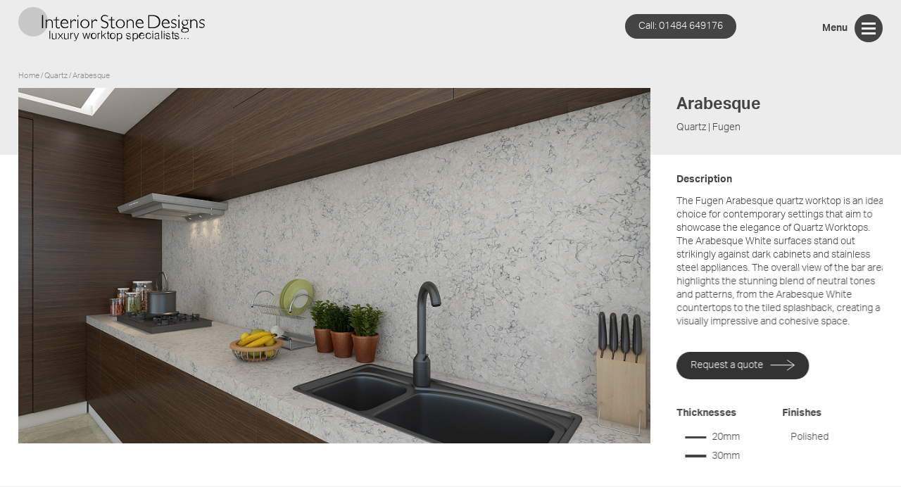

--- FILE ---
content_type: text/html; charset=UTF-8
request_url: https://interiorstonedesigns.co.uk/arabesque
body_size: 5401
content:

<!DOCTYPE html>
<html lang="en">
    
    
	<head>
		<meta charset="utf-8" />
		<meta http-equiv="X-UA-Compatible" content="IE=edge,chrome=1" />
        <meta name="viewport" content="initial-scale=1, maximum-scale=1">
        
        <title>Quartz - Arabesque</title>
        
        
        <meta name="description" content="Arabesque: The Fugen Arabesque quartz worktop is an ideal choice for contemporary settings that aim to showcase the elegance of Quartz Worktops. The Arabesque White surfaces stand out strikingly against dark cab">

        
        <link rel="stylesheet" href="https://use.typekit.net/zxs6ndv.css">

        <link rel="canonical" href="https://interiorstonedesigns.co.uk/arabesque" />        

		<script src="https://ajax.googleapis.com/ajax/libs/jquery/1.8.2/jquery.min.js"></script>
        <script src="assets/js/slow-scroll.js"></script>
        <script src="assets/js/wow.js"></script>
        <link rel="stylesheet" href="assets/css/animate.css">

        
        <link rel="stylesheet" href="assets/css/main-style.css">
        <link rel="stylesheet" href="assets/css/menu.css">
        <link rel="stylesheet" href="assets/css/responsive.css">
        
        
        <script src="assets/js/menu.js"></script>
        <script src="assets/js/canvas.js"></script>

    </head>

    
    
<body class="products-page">
    
    

    <!-- Header -->
    <header class="default">
        
    <div class="wrap">

            <div class="logo">
            <a href="/" title="Home Page">
                <img src="/assets/img/interior-stone-designs_logo_dark.svg" alt="Logo - Interior Stone Designs" class="stanard-logo">
                <img src="/assets/img/interior-stone-designs_logo_dark_m.svg" alt="Modible Logo - Interior Stone Designs" class="mobile-logo">
            </a>
            </div>
            
        
            <!-- Menu Button -->
            <div class="menu-btn" onclick="toggleMenu()">
                <span class="menu-text">Menu</span>
                <div class="menu-icon">
                    <span></span>
                    <span></span>
                    <span></span>
                </div>
            </div>

        
            <div class="call-btn"><a href="tel:01484649176" title="Call Us"><span>Call:</span> 01484 649176</a></div>
        
        
        
        
            <!-- Full Screen Menu Overlay -->
            <div class="menu-overlay" id="menuOverlay">
                <div class="wrap">
                    
                <div class="menu-content">
                    
                    <div class="menu-col1">
                        <ul>
                            <li><a href="/" title="Home - Interior Stone Designs Huddersfield">Home</a></li>
                            <li><a href="/about-us" title="About Us - Expert Stonemasons in Huddersfield">About Us</a></li>
                            <li><a href="/explore-all" title="Explore All Stone Types - Granite, Quartz, Dekton" class="sub-menu-head">Explore All</a>
                                <ul class="sub-menu">
                                    <li><a href="/granite-huddersfield" title="Granite Worktops in Huddersfield" data-icon="arrow">Granite</a></li>
                                    <li><a href="/quartz-huddersfield" title="Quartz Worktops in Huddersfield" data-icon="arrow">Quartz</a></li>
                                    <li><a href="/dekton-huddersfield" title="Dekton Worktops in Huddersfield" data-icon="arrow">Dekton</a></li>
                                </ul>
                            </li>
                            <li><a href="/our-work" title="Our Work - Stone Worktops and More">Our Work</a></li>
                            <li><a href="/contact-us" title="Contact Us - Interior Stone Designs Huddersfield">Contact Us</a></li>
                        </ul>
                    </div>
                    
                    
                    <div class="menu-col2">
                        <h3>Information Pages</h3>
                            <ul>
                                <li><a href="/how-to-choose-stone" title="How to Choose the Right Stone - Granite, Quartz, or Dekton" data-icon="arrow">How to Make the Right Choice</a></li>
                                <li><a href="/faqs" title="Customer FAQs - Interior Stone Designs" data-icon="arrow">Customer FAQs</a></li>
                                <li><a href="/our-workshop" title="Our Workshop - Advanced Stone Crafting in Huddersfield" data-icon="arrow">Our Workshop</a></li>
                                <li><a href="/how-to-order" title="How to Order Stone Worktops" data-icon="arrow">How to Order</a></li>
                                <li><a href="/measuring-service" title="Measuring Service for Stone Worktops in Huddersfield" data-icon="arrow">Measuring Service</a></li>
                                <li><a href="/profile-options" title="Profile Options for Stone Worktops" data-icon="arrow">Profile Options</a></li>
                            </ul>
                    </div>
                    
                    
                    
                    
                    <div class="menu-col3">
                        <img src="/assets/img/interior-stone-designs_menulogo.svg" alt="Interior Stone Designs Logo" class="isd-logo">
                            <ul class="social-icons">
                                
  <li><a href="https://www.facebook.com/Interiorstonedesigns" title="Follow Us on Facebook" target="_blank" ><img src="/assets/img/fb.svg" alt="Facebook Icon"></a></li>
  <li><a href="https://www.instagram.com/interior_stone_designs/" title="Follow Us on Instagram" target="_blank" ><img src="/assets/img/ig.svg" alt="Instagram Icon"></a></li>
  <li><a href="#" title="Subscribe to Us on YouTube" target="_blank" ><img src="/assets/img/yt.svg" alt="YouTube Icon"></a></li>                            </ul>
                        <div class="contact-details">
                            <p>
                                <a href="tel:01484649176" title="Call Us" class="tel">Tel: 01484 649176</a><br>
                                <a href="mailto:info@interiorstonedesigns.co.uk" title="Email Us">info@interiorstonedesigns.co.uk</a>
                            </p>
                            <address>Royd Street<br> Milnsbridge<br> Huddersfield<br> HD3 4QY</address>
                            <a href="/contact-us#map" title="View Our Location on Map" class="view-map-btn">View Map</a>
                        </div>
                        <ul class="legal-links">
                            <li><a href="/privacy-policy" title="Privacy Policy">Privacy Policy</a></li>
                            <li><a href="/terms" title="Terms">Terms & Conditions</a></li>
                        </ul>
                    </div>

                    
                    
                </div><!-- menu content -->
                    
                    
                    
                    
                </div><!-- wrap -->
            </div>



      </div>  
        
    </header>
    
        

<div class="header-grey"></div>

    
<div class="product-holder">
<div class="wrap">
    

    <div class="bread">
        <a href="/" title="Home Page">Home</a> /
                <a href="/quartz-huddersfield/#grid" title="Quartz">
            quartz        </a> / 
        arabesque    </div>
    
    
        <div class="main-image">
                        <img src="/admin/resources/03-w1000.jpg" 
                 alt="Lifestyle Image of Arabesque"
                 class="ann fadeIn" data-wow-delay=".5s">

                        
            <img src="/admin/resources/arabesquedetail-w200h200.jpeg" 
                 alt="Slab Image of Arabesque"
                 class="slabimg ann fadeIn" data-wow-delay="2.5s">
        </div>


    
    
    <div class="product-details ann slideInRight" data-wow-delay="1s">
        <h1>Arabesque</h1>
        <h4>Quartz | Fugen</h4>
        
        
        <div class="mobile-split1">
            <div class="description">
                <span>Description</span>
                <h2>The Fugen Arabesque quartz worktop is an ideal choice for contemporary settings that aim to showcase the elegance of Quartz Worktops. The Arabesque White surfaces stand out strikingly against dark cabinets and stainless steel appliances. The overall view of the bar area highlights the stunning blend of neutral tones and patterns, from the Arabesque White countertops to the tiled splashback, creating a visually impressive and cohesive space.</h2>
            </div>

            <p><a href="#quote" class="sbutton" title="Get a quote">Request a quote</a></p>
        </div>
        
        <div class="mobile-split2">
            <div class="thicknesses">
                <span>Thicknesses</span>
                <ul>
                <li class="mm8"></li>
                <li class="mm12"></li>
                <li class="mm20">20mm</li>
                <li class="mm30">30mm</li>
                </ul>
            </div>

            <div class="finishes">
                <span>Finishes</span> 
                <ul>
                <li>Polished</li>
                <li></li>
                <li></li>
                <li></li>
                <li></li>
                <li></li>
                <li></li>
                </ul>
            </div>
        </div>
        
    </div>
    
</div>
</div>


<div class="relevant ann fadeInUp" data-wow-delay=".1s">
<div class="wrap">
    
    <h3>Other materials related to <strong>Arabesque</strong></h3>
    
    
<div class="item">
<a href="/morpheus"
        title="Morpheus">
    
    <div class="topimage">
    <img src="/admin/resources/colorsonirikamorpheus-w600h400.jpg" alt="Slab Morpheus">
    </div>

    <div class="hoverimage">
    <img src="/admin/resources/ambiencesonirikamorpheus01-w600h400.jpg" alt="Kitchen with Morpheus">
    </div>


<div class="product-info">
    <strong>Morpheus</strong>
    Dekton - 
    Dekton
</div> 

</a>
</div>
    

                
<div class="item">
<a href="/empira-white"
        title="Empira White">
    
    <div class="topimage">
    <img src="/admin/resources/5151-empira-white-w600h400.jpg" alt="Slab Empira White">
    </div>

    <div class="hoverimage">
    <img src="/admin/resources/5151empira-whiterender2-1920x1080-1024x576-w600h400.jpeg" alt="Kitchen with Empira White">
    </div>


<div class="product-info">
    <strong>Empira White</strong>
    Quartz - 
    Caesarstone
</div> 

</a>
</div>
    

                
<div class="item">
<a href="/enigma"
        title="Enigma">
    
    <div class="topimage">
    <img src="/admin/resources/enigmadetail-w600h400.jpeg" alt="Slab Enigma">
    </div>

    <div class="hoverimage">
    <img src="/admin/resources/enigmaclose-up-w600h400.jpg" alt="Kitchen with Enigma">
    </div>


<div class="product-info">
    <strong>Enigma</strong>
    Quartz - 
    Fugen
</div> 

</a>
</div>
    

                </div>
</div>
    

    
<div class="settle">
    <h4>Why choose us? </h4>
    <p><strong>Why settle for less?</strong> Discover the advantages that set us apart and make us the right choice for your project</p>
</div>   
    
    
<!-- Services -->
<div class="services">
<div class="wrap">


    <div class="service-item ann fadeIn" data-wow-delay=".5s">
    <div class="padding">
        <img src="/assets/img/icon-1.svg" alt="Expert Craftsmanship Icon">
        <h3>Expert Craftsmanship</h3>
        <p>Our blend of traditional craftsmanship and cutting-edge technology ensures the highest quality and precision.</p>
    </div>
    </div>

    <div class="service-item ann fadeIn" data-wow-delay="1s">
    <div class="padding">
        <img src="/assets/img/icon-2.svg" alt="Personalised & Friendly Icon">
        <h3>Personalised & Friendly</h3>
        <p>Deal directly with the owners for a more personalised experience. We are your single point of contact throughout the project.</p>
    </div>
    </div>

    <div class="service-item ann fadeIn" data-wow-delay="1s">
    <div class="padding"> 
        <img src="/assets/img/icon-3.svg" alt="Quick Turnaround Icon">
        <h3>Quick Turnaround</h3>
        <p>We strive for a five working day completion and are committed to minimising disruption to your daily routine.</p>
    </div>
    </div>

    <div class="service-item ann fadeIn" data-wow-delay="1s">
    <div class="padding">
        <img src="/assets/img/icon-4.svg" alt="Full Fitting Service Icon">
        <h3>Full Fitting Service</h3>
        <p>Our experienced stonemasons provide a complete fitting service, ensuring a seamless installation.</p>
    </div>
    </div>

</div>
</div>
    



    
    
<!-- Testimonials -->
<section class="testimonials">
        
        <h3>Customer Testimonials</h3>
    <div class="wrap">
        

          <div class="testimonial ann fadeIn" data-wow-delay=".5s"> 
    <div class="stars">★★★★★</div>
    <p>Rob’s expertise shone through in the installation of our quartz worktops. The White Arabesque finish is flawless, and his professionalism was apparent throughout the entire process.</p>
    <h4>Amelia J.</h4>
</div><div class="testimonial ann fadeIn" data-wow-delay=".5s"> 
    <div class="stars">★★★★★</div>
    <p>I was particularly impressed with the swift installation of our Dekton worktops. Rob’s knowledge, paired with Finn’s enthusiasm, made for an outstanding team and a superb finish.</p>
    <h4>Oliver W</h4>
</div><div class="testimonial ann fadeIn" data-wow-delay=".5s"> 
    <div class="stars">★★★★★</div>
    <p>Rob and Finn’s meticulous work on our Dekton Halo splashbacks has completely transformed our kitchen. Their attention to detail and customer service was outstanding.</p>
    <h4>Isabella M.</h4>
</div>

    </div>
</section>

 

 
<!-- Callback Form -->
<section class="callback quoteform" id="quote">
    <div class="wrap">
        
        
    <div class="description">
         <h3>Ready to take the next step?</h3>

<p>Use our convenient contact form below to submit your kitchen drawings, choose your preferred stone type, and request a quote. Whilst our online form is a quick way to get the ball rolling, nothing beats a one-on-one conversation. We highly recommend giving us a call or visiting our showroom for a more personalised experience.</p>

<p>We value your privacy and do not share your details with anyone outside of our company.</p>
    </div>

        
        
    <form id="form1_quote" class="callback-form" action="/product.php?s=arabesque" method="post" enctype="multipart/form-data">  
        
        <input id="form1_title" name="title" class="formt" type="text">
            
        <input id="form1_name" name="name" placeholder="Name" type="text" required="required">
        

        <input id="form1_contact" name="contact" placeholder="Contact No." type="text" required="required">
        

        <input id="form1_email" name="email" placeholder="Email Address" type="email" required="required">
        
        

        <input id="form1_postcode" name="postcode" placeholder="Postcode/Area of fitting location" type="text" required="required">
        

            
         <p>Feel free to leave any of the below fields blank</p>

        <input id="form1_material" name="material" placeholder="Stone/Material Name" type="text">
        <input id="form1_size" name="size" placeholder="Surface Sizes" type="text">
        
            
            
        <div class="file-upload">
          <span class="file-upload-label">Attach Plans</span>
          <label for="form1_plans" class="custom-file-upload">Attach File</label>
          <input id="form1_plans" name="plans" accept="webimage pdf richtext office" placeholder="Attach Plans" type="file">
              
        </div>

 
        <textarea id="form1_message" name="message" cols="30" rows="4" placeholder="Additional Information / Message" required="required"></textarea>
            

        <div class="callback-button">
            <input id="form1_submit" name="submit" class="button" value="Send Request" type="submit"><input type="hidden" name="cms-form" value="cXVvdGU6cGVyY2hfZm9ybXM6L3RlbXBsYXRlcy9jb250ZW50L3Byb2R1Y3QtcXVvdGUuaHRtbDoxNzY5MDAwMzAw">
        </div>
            
            
            
    
        
</form>
        
    </div>
</section>

    
    

    
    


<footer>
    <div class="wrap">
        
    <div class="foot-content">
        
        <div class="foot-col0">
            <img src="/assets/img/interior-stone-designs_menulogo.svg" alt="Interior Stone Designs Logo" class="isd-logo">
            <p>Interior Stone Designs Ltd, based in Huddersfield, is your go-to source for expertly crafted granite, quartz, and Dekton worktops. With a focus on personalised service and quick turnarounds, our skilled stonemasons offer a complete, seamless fitting service. Choose from a wide range of durable and aesthetically pleasing materials, all crafted in our workshop.</p>
        </div>
        
        
        <div class="foot-col1">
            <ul>
                <li><a href="/" title="Home - Interior Stone Designs Huddersfield">Home</a></li>
                <li><a href="/about-us" title="About Us - Expert Stonemasons in Huddersfield">About Us</a></li>
                <li><a href="/explore-all" title="Explore All Stone Types - Granite, Quartz, Dekton" class="sub-menu-head">Explore All</a>
                    <ul class="sub-foot">
                        <li><a href="/granite-huddersfield" title="Granite Worktops in Huddersfield" data-icon="arrow">Granite</a></li>
                        <li><a href="/quartz-huddersfield" title="Quartz Worktops in Huddersfield" data-icon="arrow">Quartz</a></li>
                        <li><a href="/dekton-huddersfield" title="Dekton Worktops in Huddersfield" data-icon="arrow">Dekton</a></li>
                    </ul>
                </li>
                <li><a href="/our-work" title="Our Work - Stone Worktops and More">Our Work</a></li>
                <li><a href="/contact-us" title="Contact Us - Interior Stone Designs Huddersfield">Contact Us</a></li>
            </ul>
        </div>
        
        
        <div class="foot-col2">
            <h3>Information Pages</h3>
              <ul>
                  <li><a href="/how-to-choose-stone" title="How to Choose the Right Stone - Granite, Quartz, or Dekton" data-icon="arrow">How to Make the Right Choice</a></li>
                  <li><a href="/faqs" title="Customer FAQs - Interior Stone Designs" data-icon="arrow">Customer FAQs</a></li>
                  <li><a href="/our-workshop" title="Our Workshop - Advanced Stone Crafting in Huddersfield" data-icon="arrow">Our Workshop</a></li>
                  <li><a href="/how-to-order" title="How to Order Stone Worktops" data-icon="arrow">How to Order</a></li>
                  <li><a href="/measuring-service" title="Measuring Service for Stone Worktops in Huddersfield" data-icon="arrow">Measuring Service</a></li>
                  <li><a href="/profile-options" title="Profile Options for Stone Worktops" data-icon="arrow">Profile Options</a></li>
                  <li><a href="/worktops/huddersfield.php" title="Granite, Quartz, and Dekton Worktops in Huddersfield" data-icon="arrow">About Huddersfield Worktops</a></li>
                  
                  
                  
              </ul>
        </div>
        
        
        
        
        <div class="foot-col3">
            <h3>Get in Touch</h3>
            
            <div class="contact-details">
                  <p>
                      <a href="tel:01484649176" title="Call Us" class="tel">Tel: 01484 649176</a><br>
                      <a href="mailto:info@interiorstonedesigns.co.uk" title="Email Us">info@interiorstonedesigns.co.uk</a>
                  </p>
                
                    <ul class="social-icons">
                        
  <li><a href="https://www.facebook.com/Interiorstonedesigns" title="Follow Us on Facebook" target="_blank" ><img src="/assets/img/fb.svg" alt="Facebook Icon"></a></li>
  <li><a href="https://www.instagram.com/interior_stone_designs/" title="Follow Us on Instagram" target="_blank" ><img src="/assets/img/ig.svg" alt="Instagram Icon"></a></li>
  <li><a href="#" title="Subscribe to Us on YouTube" target="_blank" ><img src="/assets/img/yt.svg" alt="YouTube Icon"></a></li>                    </ul>
                
                <address>Royd Street, Milnsbridge,<br> Huddersfield, HD3 4QY</address>
                 <a href="/contact-us#map" title="View Our Location on Map" class="view-map-btn">View Map</a>
            </div>
        </div>

        


    </div><!-- foot content -->
    </div><!-- wrap -->
    
    

    
        
    <div class="end">
         <ul>
            <li><a href="/privacy-policy" title="Privacy Policy">Privacy Policy</a></li>
            <li><a href="/terms" title="Terms">Terms & Conditions</a></li>
        </ul>
        <p>Interior Stone Designs Ltd - Company Reg: 07593680<br>Website by Sync'd Design Ltd</p>
    </div>
        
        

</footer>    
</body>
    
    
 
    
<script src="assets/js/slider.js"></script>
<script src="assets/js/menu-scroll.js"></script>    
<script src="assets/js/animate.js"></script>  
<script src="assets/js/logo-switch.js"></script> 


<script>
    // Get the text content of the <h1> tag
    var h1Tag = document.querySelector('h1');

    // Set the input field value to the <h1> tag text
    var materialInput = document.getElementById('form1_material');
    materialInput.value = h1Tag ? h1Tag.textContent : "";

</script>
    
    
<script>
document.getElementById('form1_plans').addEventListener('change', function() {
  // Check if a file is selected
  if (this.files && this.files.length > 0) {
    // Get the file name
    var fileName = this.files[0].name;
    // Set the file name on the label or another element you want to update
    document.querySelector('.file-upload-label').textContent = fileName;
  } else {
    // No file is selected, set back to default text
    document.querySelector('.file-upload-label').textContent = 'Attach Plans';
  }
});

</script>
    
    
</html>


--- FILE ---
content_type: text/css
request_url: https://interiorstonedesigns.co.uk/assets/css/main-style.css
body_size: 9060
content:

html, body {
	margin:0; padding:0; background:#FFF; height:100%;
	font-family: aktiv-grotesk, Helvetica, Arial, sans-serif;
	color:#444; font-size:14px; line-height:1.4; font-weight:300;
}


a img, a {
	-webkit-transition: all .5s ease-in-out; -moz-transition: all .5s ease-in-out;
	-o-transition: all .5s ease-in-out; transition: all .5s ease-in-out;
	text-decoration:none; border:none; cursor: pointer;
}

a:hover img, a:hover { text-decoration:none; border:none; }


.clear { clear:both; }



:focus, textarea:focus, input:focus{
    outline: none;
}

input, textarea { font-family: aktiv-grotesk, Helvetica, Arial, sans-serif; }

h1,h2,h3,h4,h5,h6,h7 { font-weight:300; line-height: 1.4; }

.formt { display: none; }

header { width: 100%; height: auto; position: fixed; top: 20px; z-index: 99999; }

.wrap { width: 96%; max-width: 1400px; height: auto; overflow: hidden; margin: auto; }



.col10 { width: 10%; height:auto; overflow: hidden; }
.col20 { width: 20%; height:auto; overflow: hidden; }
.col30 { width: 30%; height:auto; overflow: hidden; }
.col40 { width: 40%; height:auto; overflow: hidden; }
.col50 { width: 50%; height:auto; overflow: hidden; }
.col60 { width: 60%; height:auto; overflow: hidden; }
.col70 { width: 70%; height:auto; overflow: hidden; }
.col80 { width: 80%; height:auto; overflow: hidden; }
.col90 { width: 90%; height:auto; overflow: hidden; }

.fleft { float: left; }
.fright { float: right; }



.sbutton {
    display: inline-block;
    padding: 10px 20px;
    background-color: #333;
    color: #fff;
    border-radius: 25px;
    margin-bottom: 5px;
}


.sbutton:hover {
    background-color: #000 !important;
    color: #fff !important;
}




.sbutton::after {
    width: 35px;
    height: 16px;
    content: url(../img/arrow-white.svg);
    display: inline-block;
    margin-left: 10px;
    vertical-align: middle;
    -webkit-transition: all .5s ease-in-out; -moz-transition: all .5s ease-in-out;
	-o-transition: all .5s ease-in-out; transition: all .5s ease-in-out;
}

.sbutton:hover::after {
    margin-left: 14px;
}





.home .banner {
    position: relative;
    width: 100%; height:90vh;
    min-height: 650px;
    overflow: hidden;
}

.home .banner img {
    width: 100%;
    height: 100%;
    object-fit: cover;
}


.home .banner-overlay {
    position: absolute;
    top: 0;
    left: 0;
    width: 100%;
    height: 100%;
    background-color: rgba(255, 255, 255, 0.6); /* White with 0.4 opacity */
}


.home .banner-text {
    position: absolute;
    top: 45%;
    left: 5%;
    transform: translate(0%, -50%);
    color: #444;
}






.home .banner-text h1 {
    max-width: 420px;
    font-size: 60px;
    margin: 0;
    line-height: 1;
}



.home .banner-pointer {
    position: absolute;
    top: 50%;
    left: 50%;
    transform: translate(50%, -50%);
    color: #444;
}


.home .banner-pointer .point { width: 150px; float: left; } 
.home .banner-pointer .swatch { 
    width: 50px; height: 50px; float: left;
    background: #999; border: 3px solid #FFF; box-shadow: 0 0 4px rgba(0,0,0,.5); 
    margin-top: -25px; margin-left: 15px;
	-webkit-transition: all .5s ease-in-out; -moz-transition: all .5s ease-in-out;
	-o-transition: all .5s ease-in-out; transition: all .5s ease-in-out;
} 



.home .banner-pointer:hover .swatch { 
    width: 80px; height: 80px; margin-top: -40px; margin-left: -6px;
} 




.home .banner-pointer .text { 
    margin-top: -17px; margin-left: 15px; float: left; font-size: 16px; line-height: 1;
} 

.home .banner-pointer .text strong { font-size: 20px; display: block; }

.home .banner-pointer a { color: #333; }
.home .banner-pointer a:hover { color: #000; }










.home .products { text-align: center; margin-top: -130px; }
.home .products h3 { font-size: 23px; margin: 0 0 10px 0; position: relative;}


/* Style the list to evenly distribute list items with a small gap */
.home-products {
  list-style: none;
  padding: 0;
  display: flex;
  justify-content: space-between;
  gap: 30px; /* Adjust the gap as needed */
}

/* Style each list item */
.home-products li {
  flex: 1;
  position: relative;
  overflow: hidden;
  transition: transform 0.2s;
    z-index: 5;
}

/* Style the anchor tag within each list item */
.home-products li a {
  display: block;
  text-decoration: none;
  color: #333; /* Change the color as needed */
}

/* Style the images to be full width and apply a skew effect */
.home-products li img {
  width: calc(100% - 30px);
  height: auto;
    transform: perspective(500px) rotateX(25deg); /* Adjust the values as needed */
    transform-origin: 50% 100%; /* Ensures the base of the object remains stationary */
    box-shadow: 0px 10px 15px rgba(0, 0, 0, 0.3); /* Adjust as needed */
}



/* Style the span below the image */
.home-products li span {
  display: block;
  font-size: 14px; /* Adjust the font size as needed */
  margin-top: 5px; /* Add spacing between the image and text */
}

/* Add an hover effect to enlarge the list item */
.home-products li:hover {
  transform: scale(1.05); /* Increase the scale factor for a stronger effect */
}






.home .services {
    width: 100%;
    height: auto;
    background: url("../img/stone-background.jpg") no-repeat top;
    background-size: cover;
    text-align: center;
    margin-top: -130px;
    padding-top: 130px;
    position: relative;
}


.home .services::before {
    content: "";
    position: absolute;
    top: 0;
    left: 0;
    right: 0;
    bottom: 0;
    background: url("../img/leaf.png") no-repeat center fixed;
    background-size: cover;
    opacity: 0.5; /* Adjust opacity as needed */
    pointer-events: none; /* Allow clicks to pass through */
    z-index: 1; /* Place it above the content but below any other positioned element */
}



.home .services .wrap {     
    display: flex;
    justify-content: space-around; /* evenly distributes the items with space around them */
    flex-wrap: wrap; /* allows wrapping for responsiveness */ 
}

.home .service-item {
    width: 20%; /* adjust as per your requirements */
    margin: 60px 0 80px 0; /* spacing above and below each service item */
    text-align: center;
}

.home .service-item img {
    max-width: 120px; /* adjust as needed */
    width: 80%;
    margin-bottom: 10px; /* spacing between the image and the heading */
}

.home .service-item h3 {
    font-size: 20px; /* adjust as per your requirements */
    margin:0 0 10px 0; /* spacing between the heading and the paragraph */
    font-weight: 600;
    text-shadow: 1px 1px 1px #FFF;
}

.home .service-item p {
    font-size: 16px; /* adjust as per your requirements */
    text-shadow: 1px 1px 1px #FFF;
}




.home .about {
    width: 100%; height: auto; overflow: hidden;
    margin: 50px 0;
}


.home .about .wrap {
    display: flex;
    align-items: center; /* This vertically centres the items */
    justify-content: center; /* This horizontally centres the items, if needed */
    height: 100%; /* Ensures the container takes up the full height available to it */
}


.home .carousel-container {
    position: relative;
    width: 100%;
}

.home .carousel {
    width: 70%;
    float: left;
    overflow: hidden;
    position: relative;
}


.home .slide {
    display: none; /* Hide all slides */
    width: 100%; /* Set slide width */
}







.home .slide.active {
    display: block; /* Only show the active slide */
}

.home .text-block {
    position: absolute;
    right: 0;
    top: 50%;
    transform: translateY(-50%);
    width: 35%;
    background-color:#FFF;
    padding: 30px;
}


.home .text-block h2 { font-size: 28px; line-height: 1.4; margin: 0 0 10px 0 }
.home .text-block h2 strong { font-size: 18px; font-weight: 300; display: block; margin: 8px 0 0 0; }



.home .about-link {
    display: inline-block;
    padding: 10px 20px;
    background-color: #333;
    color: #fff;
    border-radius: 25px;
    margin-bottom: 5px;
}


.home .about-link:hover {
    background-color: #000 !important;
    color: #fff !important;
}


.home .about-link::after {
    width: 35px;
    height: 16px;
    content: url(../img/arrow-white.svg);
    display: inline-block;
    margin-left: 10px;
    vertical-align: middle;
    -webkit-transition: all .5s ease-in-out; -moz-transition: all .5s ease-in-out;
	-o-transition: all .5s ease-in-out; transition: all .5s ease-in-out;
}

.home .about-link:hover::after {
    margin-left: 14px;
}







.home .carousel img {
    width: 100%;       /* Sets the image width to match the carousel container */
    height: 100%;      /* Sets the image height to match the carousel container */
    object-fit: cover; /* Resizes the image to cover the container while maintaining its aspect ratio */
    transition: opacity 1s ease;  /* Adds a 1-second fade transition */
}









.testimonials {
    background-color: #f5f5f5;
    padding: 40px 0;
}

.testimonials .wrap {
    margin: 0 auto;
    display: flex;
    justify-content: space-between;
    gap: 60px; /* adjust this value if more or less spacing is required between cards */
    text-align: center;
}

.testimonials h3 {
    text-align: center;
    font-size: 28px;
    margin-bottom: 40px;
    width: 100%;
    margin-top: 0;
}


.testimonials .testimonial {
    width: 30%;
    padding: 20px;
    display: flex;
    flex-direction: column;
    justify-content: center; /* this will vertically center the content */
}

.testimonials .stars {
    font-size: 20px;
    margin-bottom: 10px;
    color: #ad9f90;
    text-shadow: 1px 1px 0 #FFF;
}

.testimonials .testimonial p {
    font-size: 16px;
    margin-bottom: 10px;
}

.testimonials h4 {
    font-size: 18px;
}











.callback {
    background-color: #FFF;
    padding: 60px 0;
}

.callback .wrap {
    display: flex;
    justify-content: space-between;
    gap: 10%; 
}



.callback .description {
    width: 40%;
}


.callback .description h3 { font-size: 28px; max-width: 300px; margin-top: 0; }

.callback-form {
    width: 60%;
    display: flex;
    flex-wrap: wrap;
    gap: 20px; 
}

.callback-form p {
    margin-bottom: 20px;
    width: 100%;  /* to take full width of the container */
}


.callback-form input,
.callback-form textarea {
    border-radius: 25px;
    box-sizing: border-box;  /* Makes sure padding and border are included in total width and height */
}

.callback-form input[name="name"],
.callback-form input[name="contact"] {
    width: calc(50% - 10px);  /* Adjusted for the gap to fit side by side */
}

.callback-form input[name="email"] {
    width: 100%;
}


.callback-form input[name="time"] { width: calc(65% - 10px); }
.callback-form input[name="postcode"] { width: calc(35% - 10px);  
}


.callback-form input,
.callback-form textarea,
.callback-form .callback-button {
    padding: 20px;
    border: 1px solid #e0e0e0;
}


.callback-form .callback-button input {
 padding: 0; margin: 0; border: none; border-radius: 0; background-color: transparent;
    color: #FFF;
    text-transform: uppercase;
}

.callback-form .callback-button {
    display: inline-block;
    padding: 10px 20px 11px 20px;
    background-color: #333;
    color: #fff;
    border-radius: 25px;
    margin-bottom: 20px;
    border: none;
    font-size: 110%;
}


.callback-form .callback-button:hover {
    background-color: #000 !important;
    color: #fff !important;
}




.callback-form .callback-button::after {
    width: 35px;
    height: 16px;
    content: url(../img/arrow-white.svg);
    display: inline-block;
    margin-left: 10px;
    vertical-align: middle;
    transition: all .5s ease-in-out;
}

.callback-form .callback-button:hover::after {
    margin-left: 14px;
}





.work-section {
    width: 100%; height: auto;
    padding: 50px 0; background: #f5f5f5;
}


.work-section h2 { font-size: 28px; line-height: 1.4; margin: 0 0 10px 0 }
.work-section p{ max-width: 600px; }

.work-section .image-grid {
    display: grid;
    grid-template-columns: 2fr 1fr 1fr;
    grid-template-rows: repeat(2, 1fr);
    gap: 1%; /* Adjust this if necessary */
}

.work-section .image-container {
    position: relative;
    overflow: hidden;
    width: 100%;
    height: 100%;
}

.work-section .image-container img {
    object-fit: cover;
    width: 100%;
    height: 100%;
    display: block;
}

/* Hover text styling */
.work-section .hover-text {
    position: absolute;
    bottom: 0;
    left: 0;
    right: 0;
    background-color: rgba(0,0,0,0.6); /* Semi-transparent black */
    color: #fff; /* White text */
    padding: 10px;
    text-align: center;
    transform: translateY(100%);
    transition: transform 0.3s ease;
}

.work-section .image-container:hover .hover-text {
    transform: translateY(0);
}

/* Large image */
.work-section .image-grid .image-container:nth-child(1) {
    grid-column: 1 / 2;
    grid-row: 1 / 3; /* spans 2 rows */
}

/* Small images */
.work-section .image-grid .image-container:nth-child(2),
.work-section .image-grid .image-container:nth-child(3) {
    grid-row: 1 / 2;
}

.work-section .image-grid .image-container:nth-child(4),
.work-section .image-grid .image-container:nth-child(5) {
    grid-row: 2 / 3;
}













/* ABOUT PAGE */




.about-us .banner {
    position: relative;
    width: 100%; height: 40vw;
    min-height: 450px; max-height: 700px;
    overflow: hidden;
}

.about-us .banner img {
    width: 100%;
    height: 100%;
    object-fit: cover;
}




.about-us .banner-text {
    position: absolute;
    top: 55%;
    left: 5%;
    transform: translate(0%, -50%);
}






.about-us .banner-text h2 {
    max-width: 375px;
    font-size: 30px;
    margin: 0;
    line-height: 1;
}



.about-us .banner-pointer {
    position: absolute;
    top: 50%;
    left: 50%;
    transform: translate(50%, -50%);
    color: #444;
}



.about-intro { 
    width: 100%; height: auto; overflow: hidden;
    background: #EEE; padding: 30px 0;
    text-align: center;
}


.about-intro h1 { margin-top:0; }

.about-intro h2,
.about-intro h3,
.about-intro p { margin: 0 auto; font-size: 16px; max-width: 800px; }




.about-wcu { 
    width: 100%; 
    height: auto; 
    padding: 60px 0; 
}

.about-wcu .wrap { 
    display: flex; /* Makes the container a flexbox */
    justify-content: space-between; /* Puts space between text block and images */
    align-items: center; /* This will vertically align the text block with the image */
}

.about-wcu .text-block {
    max-width: 390px;
    flex: 0 0 390px; /* This sets the base width and prevents it from growing or shrinking */
    padding-right: 40px; /* To create some space between text and the image */
}

.about-wcu .image-container {
    display: flex;
    flex-direction: column; 
    flex: 1; /* This allows it to take up the remaining space */
    width: calc(100% - 410px); /* The width minus text block width and padding */
}

.about-wcu .img1 {
    width: 100%;
    height: auto;
    aspect-ratio: 2/1;
    display: block;
    overflow: hidden;
    object-fit: cover;
}

.about-wcu h3 { font-size: 30px; margin: 0 0 20px 0; }






.about-sustainability .over-eco { 
    width: 60%; max-width: 900px; height: 100%; 
    position: absolute; z-index: 2; 
    background: url("../img/eco.svg") no-repeat center center; background-size:contain;
    transform: translate(-50%,0); left: 50%;
}


.about-sustainability {
    width: 100%; 
    height: auto; 
    padding: 60px 0;
    background: linear-gradient(90deg, rgba(189, 194, 121, 0.25) 0%, rgba(77, 150, 135, 0.25) 100%);
    padding-bottom: 130px;
}

.about-sustainability .wrap { 
    display: flex;
    justify-content: space-between;
    align-items: center;
}

.about-sustainability .text-block {
    flex: 1;
    padding-right: 40px;
    max-width: 40%; /* Set a maximum width */
    min-width: 390px; /* Set a minimum width */
    position: relative;
    z-index: 50;
}

.about-sustainability .image-container {
    flex: 1;
    width: calc(60% - 410px);
}

.about-sustainability .img1 {
    width: 100%;
    height: auto;
    aspect-ratio: 2/1;
    display: block;
    overflow: hidden;
    object-fit: cover;
}

.image-container img { width: 100%; }

.about-sustainability h3 { font-size: 30px; margin: 0 0 20px 0; }


.about-sustainability p { max-width: 450px; }









.about-us .services {
    width: 100%;
    height: auto;
    text-align: center;
    margin-top: -130px;
    position: absolute;
    z-index: 2;
}



.about-us .services .wrap {     
    display: flex;
    justify-content: space-around; /* evenly distributes the items with space around them */
    flex-wrap: wrap; /* allows wrapping for responsiveness */ 
}

.about-us .service-item {
    width: 22%; /* adjust as per your requirements */
    margin: 60px 0 80px 0; /* spacing above and below each service item */
    text-align: center;
    background: url("../img/stone-background.jpg");
    box-shadow: 0 0 5px rgba(0,0,0,.5);
    border: solid 4px #FFF;
}

.about-us .service-item .padding { padding:10px 20px; }

.about-us .service-item img {
    max-width: 120px; /* adjust as needed */
    width: 80%;
    margin-bottom: 10px; /* spacing between the image and the heading */
}

.about-us .service-item h3 {
    font-size: 20px; /* adjust as per your requirements */
    margin:0 0 10px 0; /* spacing between the heading and the paragraph */
    font-weight: 600;
    text-shadow: 1px 1px 1px #FFF;
}

.about-us .service-item p {
    font-size: 16px; /* adjust as per your requirements */
    text-shadow: 1px 1px 1px #FFF;
}





.about-us .lazer-banner {
    position: relative;
    width: 100%; 
    min-height: 500px; height: 80vh; max-height: 1200px;
    overflow: hidden;
}

.about-us .lazer-banner img {
    width: 100%;
    height: 100%;
    object-fit: cover;
    object-position: right bottom; /* Align the image at the bottom */
}


.about-us .lazer-banner-overlay {
    position: absolute;
    top: 0;
    left: 0;
    width: 100%;
    height: 100%;
    background: linear-gradient(90deg, rgba(255, 255, 255, 0.9) 0%, rgba(255, 255, 255, 0.3) 50%, rgba(255, 255, 255, 0) 100%);
}


.about-us .lazer-banner-text {
    max-width: 340px;
    position: absolute;
    bottom: 2%;
    left: 5%; /* Align 5% from the left by default */
    transform: translate(0%, -50%);
    color: #444;
}



.about-us .lazer-banner-text h3 {
    max-width: 420px;
    font-size: 30px;
    margin: 0;
    line-height: 1;
}










/* PRODUCT PAGE */







.products .banner {
    position: relative;
    width: 100%;
    height: 50vw;
    min-height: 350px;
    max-height: 550px;
    overflow: hidden;
}

.products .banner img {
    width: 100%;
    height: 100%;
    object-fit: cover;
    object-position: right bottom; /* Align the image at the bottom */
}


.products .banner-overlay {
    position: absolute;
    top: 0;
    left: 0;
    width: 100%;
    height: 100%;
    background: linear-gradient(90deg, rgba(255, 255, 255, 0.9) 0%, rgba(255, 255, 255, 0.3) 50%, rgba(255, 255, 255, 0) 100%);
}




.ourworkshop .banner-overlay {
    position: absolute;
    top: 0;
    left: 0;
    width: 100%;
    height: 100%;
    background: linear-gradient(90deg, rgba(0, 0, 0, 0.6) 0%, rgba(0, 0, 0, 0.3) 50%, rgba(0, 0, 0, 0) 100%);
}




.products .banner-text {
    position: absolute;
    top: 55%;
    left: 2%;
    transform: translate(0%, -50%);
    color: #444;
}


.ourworkshop .banner-text h1 strong { font-size: 32px; }
.ourworkshop .banner-text h1 { font-size: 28px; text-wrap: balance; }


.products .banner-text h3 { max-width: 330px; font-size: 32px; margin: 0; line-height: 1.2; }
.products .banner-text p { max-width: 340px; font-size: 20px; margin: 0; line-height: 1.3; }
.products .banner-text .sbutton { margin: 20px 0 15px 0; text-shadow: none !important; }




.explore-all { padding: 50px 0; }


.products .crosscell { width: 40%; height: auto; overflow: hidden; float: left; }
.products .cats { width: 50%; max-width: 600px; height: auto; overflow: hidden; float: right; }



.products .crosscell .intro { display: block; padding-bottom: 15px; border-bottom: 1px solid #CCC; }
.products .crosscell .intro h1 { font-size: 32px; line-height: 1.2; margin: 0 0 15px 0; }
.products .crosscell .intro p { font-size: 16px; }


.products .crosscell .product { margin-top: 25px; }
.products .crosscell .product img { width: 100%; }
.products .crosscell .product h3 { font-size: 23px; margin: 0 0 15px 0; }



.crosscell .product a .topimage {
    display: block;
    opacity: 1; /* Start with full opacity */
}

.crosscell .product a .hoverimage {
    display: none;
    opacity: 0; /* Start with zero opacity */
}

.crosscell .product a:hover .topimage {
    opacity: 0; /* Fade out when hovered */
    display: none; /* Hide when hovered */
}

.crosscell .product a:hover .hoverimage {
    opacity: 1; /* Fade in when hovered */
    display: block; /* Show when hovered */
}



.products .crosscell .product .product-info { display: block; }
.products .crosscell .product .product-info strong { font-size: 18px; line-height: 1.2; margin: 10px 0 0 0; display: block; }

.products .cats ul { list-style: none; margin: 0; padding: 0; }
.products .cats ul li { list-style: none; margin: 0 0 50px 0; padding: 0; display: block; }

.products .cats ul li h2 { font-size: 28px; margin: 0 0 15px 0; line-height: 1.2; }
.products .cats ul li h2 strong { font-size: 32px; display: block; }
.products .cats ul li p { font-size: 16px; }





.products .banner-text h5 { font-size: 14px; margin-bottom: 0; }


.product-list {
    width: 100%; height: auto; overflow: hidden;
    background: #ECECEC; padding: 40px 0;   
}





.grid-container { background: #ECECEC; padding-top: 40px; }
.grid-container .media-boxes-container { min-height: 300px; }
.filters-container { margin-bottom: 30px; }

.media-boxes-search { float: right; width: 240px; }
	
.media-boxes-drop-down-menu > li:first-child > a { font-weight: bold !important; }
.media-boxes-drop-down-menu > li > a:hover { background: #333 !important; }




.media-boxes-load-more-button,
.media-boxes-no-more-entries { margin:50px auto 30px auto; }


.thumbnail-overlay-button {  background: rgba(0, 0, 0, .3); }
.thumbnail-overlay-button:hover {  background: rgba(0, 0, 0, .8); }

.product-title h3 { font-size: 16px; font-weight: bold; line-height: 1.2; margin-bottom: 0; }






.crosscell a { color: #333; }
.crosscell a:hover { color: #000; }




.products .banner-text h1 { max-width: 350px; font-size: 32px; margin: 0; line-height: 1.2; }
.products .banner-text h1 strong { display: block; }





.ppages .crosscell { width:calc(95% - 350px); max-width: 850px; height: auto; overflow: hidden; float: right; margin: 25px 0;}
.ppages .cats { width: 320px; height: auto; overflow: hidden; float: left; margin: 25px 0; }

.ppages .crosscell a { width: 48%; float: left; margin: 1%; }


.ppages .product img { width: 100%; }
.ppages .product h3 { font-size: 23px; margin: 0 0 15px 0; }


.ppages .cats h4 { font-size: 26px; margin: 25px 0 15px 0; line-height: 1.2; max-width: 250px; }
.ppages .cats p { font-size: 16px; }




.media-boxes-search .media-boxes-clear { margin-right: -2px; }


/* CSS for showing filter options by default on larger screens */
.filter-options {
    display: block;
}



/* CSS to show filter options when button is clicked */
.show-filters {
    display: block;
}






.show-filters-button {
    display: none;
    padding: 10px 20px;
    background-color: #333;
    color: #fff;
    border-radius: 25px;
    margin-bottom: 5px;
    margin: auto;
    border: none;
}


.show-filters-button:hover {
    background-color: #000 !important;
    color: #fff !important;
}








.header-grey { width: 100%; background: #ECECEC; height: 220px; position: absolute; top: 0; }


.products-page {}
.product-holder { margin-top: 100px; }

.products-page .main-image { width: calc(100% - 330px); height: auto; position: relative; float: left; }
.products-page .product-details { width: 300px; height: auto; float: right; position: relative; }




.products-page .main-image img { width: 100%; }
.products-page .main-image .slabimg { position: absolute; width:7vw; height: 7vw; overflow: hidden; z-index: 5; border: 4px solid #FFF; box-shadow: 0 0 10px rgba(0,0,0,6); top: 20px; right: 20px;
	-webkit-transition: all .5s ease-in-out; -moz-transition: all .5s ease-in-out;
	-o-transition: all .5s ease-in-out; transition: all .5s ease-in-out;
}
.products-page .main-image .slabimg:hover { width:10vw; height: 10vw; }




.products-page .product-details h1 { font-size: 23px; margin:10px 0 5px 0; font-weight: bold;  }
.products-page .product-details h4 { margin: 0 0 55px 0;  }


.products-page .product-details span { display: block; font-weight: bold; margin-bottom: 8px; }

.products-page .product-details .thicknesses { width: 50%; float: left; margin-top: 20px; }
.products-page .product-details .finishes { width: 50%; float: left; margin-top: 20px; }

.products-page .product-details .description { display: block; margin:10px 0 33px 0; padding: 0; }
.products-page .product-details .description h2 { font-size: 14px; }

.products-page .product-details ul { margin: 15px 0 0 0; padding: 0; list-style: none; }
.products-page .product-details ul li:empty { display: none !important; margin: 0; padding: 0; list-style: none; }


.products-page .product-details ul li {
  margin-left: 12px;
  margin-bottom: 8px; /* Adjust the spacing between list items */
}


.products-page .product-details .thicknesses ul li {
  display: flex;
  align-items: center;
}


.products-page .product-details .thicknesses ul li::before {
  content: "";
  border-top: 2px solid; /* Adjust the thickness as needed */
  width: 30px; /* Adjust the length of the line as needed */
  margin-right: 8px; /* Adjust the spacing between the line and the text */
}

.products-page .product-details .thicknesses ul li:empty::before {display: none; }

.products-page .product-details .thicknesses ul li.mm8::before {
  content: "";
  border-top: 1px solid; /* You can adjust the thickness and style here */
  display: inline-block;
}

.products-page .product-details ul li.mm12::before {
  content: "";
  border-top: 2px solid; /* Adjust thickness as needed */
  display: inline-block;
}

.products-page .product-details ul li.mm20::before {
  content: "";
  border-top: 3px solid; /* Adjust thickness as needed */
  display: inline-block;
}

.products-page .product-details ul li.mm30::before {
  content: "";
  border-top: 4px solid; /* Adjust thickness as needed */
  display: inline-block;
}










.settle { 
    width: 96%; max-width: 1400px; height: auto; overflow: hidden; margin: auto;
    text-align: center; margin-top: 50px; font-size: 16px; 
}

.settle h4 {
    text-align: center;
    font-size: 28px;
    margin-bottom: 10px;
    width: 100%;
    margin-top: 0;
}






.products-page .services {
    width: 100%;
    height: auto;
    text-align: center;
    z-index: 2;
}



.products-page .services .wrap {     
    display: flex;
    justify-content: space-around; /* evenly distributes the items with space around them */
    flex-wrap: wrap; /* allows wrapping for responsiveness */ 
}

.products-page .service-item {
    width: 22%; /* adjust as per your requirements */
    margin: 10px 0 80px 0; /* spacing above and below each service item */
    text-align: center;
    background: url("../img/stone-background.jpg");
    box-shadow: 0 0 5px rgba(0,0,0,.5);
    border: solid 4px #FFF;
}

.products-page .service-item .padding { padding:10px 20px; }

.products-page .service-item img {
    max-width: 120px; /* adjust as needed */
    width: 80%;
    margin-bottom: 10px; /* spacing between the image and the heading */
}

.products-page .service-item h3 {
    font-size: 20px; /* adjust as per your requirements */
    margin:0 0 10px 0; /* spacing between the heading and the paragraph */
    font-weight: 600;
    text-shadow: 1px 1px 1px #FFF;
}

.products-page .service-item p {
    font-size: 16px; /* adjust as per your requirements */
    text-shadow: 1px 1px 1px #FFF;
}


.quoteform .callback-form { text-align: center; }
.quoteform input[name="postcode"] { width: 100%; }
.quoteform input[name="material"] { width: 100%; }
.quoteform input[name="size"] { width: 100%; }
.quoteform input[name="plans"] { width: 100%; }
.quoteform textarea[name="message"] { width: 100%; }
.quoteform .description h3 { font-size: 32px; max-width: 100%; text-wrap: balance; }






input[type="file"] + label {
  border: none; /* Removes border from the label if needed */
  margin-left: auto; /* Aligns the label to the right */
}

input[type="file"] {
  width: 100%; /* Extend to full width of its container */
  height: 100%; /* Extend to full height of its container */
  opacity: 0; /* Hide the input visually */
  position: absolute;
  top: 0;
  left: 0;
  z-index: 20; /* Make sure it's above the styled label */
  cursor: pointer; /* Show a pointer cursor to indicate this element is clickable */
}






.file-upload {
    position: relative; /* Establish a positioning context */
    width: 100%;
    display: flex;
    align-items: center;
    justify-content: space-between;
    border-radius: 30px;
    border: 1px solid #e0e0e0;
    padding: 0px;
}

.file-upload-label {
    flex-grow: 1;
    padding: 20px;
}

.custom-file-upload {
    background-color: grey;
    color: white;
    padding: 20px 40px;
    border-radius: 25px;
    cursor: pointer;
}


.file-upload:hover .custom-file-upload { background: #333; }



input[type="file"] {
    position: absolute; /* Position it over the label */
    top: 0;
    right: 0; /* Align to the right side where the custom button is */
    width: 100%; /* Full width to cover both label and custom button */
    height: 100%; /* Full height of the parent */
    opacity: 0; /* Invisible but clickable */
    cursor: pointer; /* Indicate it's clickable */
    z-index: 10; /* Above everything within the .file-upload container */
}




.product-holder .bread { position: relative; z-index: 2; color: #888; margin-bottom: 10px; font-size: 11px; text-transform: capitalize; }
.product-holder .bread a { color: #888; }
.product-holder .bread a:hover { color: #333; }





.relevant { width: 100%; margin-top: 25px; height: auto; overflow: hidden; background: #ECECEC; padding: 40px 0; }



.relevant img { width: 100%; display: block;}
.relevant h3 { font-size: 18px; margin: 0 0 5px 0; text-align: center; display: block; }

.relevant .item { width: 30.333%; float: left; margin: 1.5%;  }

.relevant a .topimage {
    display: block;
    opacity: 1; /* Start with full opacity */
}

.relevant a .hoverimage {
    display: none;
    opacity: 0; /* Start with zero opacity */
}

.relevant a:hover .topimage {
    opacity: 0; /* Fade out when hovered */
    display: none; /* Hide when hovered */
}

.relevant a:hover .hoverimage {
    opacity: 1; /* Fade in when hovered */
    display: block; /* Show when hovered */ 
}


.relevant .product-info { display: block; text-align: center; }
.relevant .product-info strong { font-size: 16px; line-height: 1.2; margin: 10px 0 0 0; display: block; }

.relevant a .product-info { color: #333; }




.our-work { max-width: 1800px; margin: 100px auto 0 auto; }

.our-work .listing { margin: 0; padding: 0; list-style: none; }
.our-work .listing li { width: 25%; overflow: hidden; float: left; margin: 0; padding: 0; list-style: none; display: block; position: relative; }
.our-work .listing li img { width: 100%; display: block;  } 

.our-work .listing .over-grad { 
    width: 100%; height: 100%; z-index: 2; top: 0; left: 0; position: absolute;
    background: linear-gradient(0deg, rgba(50, 50, 50, 0.5) 0%, rgba(50, 50, 50, 0.3) 50%, rgba(50, 50, 50, 0) 100%);
	-webkit-transition: all .5s ease-in-out; -moz-transition: all .5s ease-in-out;
	-o-transition: all .5s ease-in-out; transition: all .5s ease-in-out;
}




.our-work .listing .over-box { width: 90%; height: auto; overflow: hidden; z-index: 4; bottom: 0; left: 0; position: absolute; padding: 5%;  }
.our-work .listing .over-box a { color: #FFF; opacity: .8; }
.our-work .listing .over-box a:hover { color: #FFF; opacity: 1; text-shadow: 1px 1px 2px rgba(0,0,0,.5); }

.our-work .listing .over-box a h2 { font-weight: bold; margin: 5px 0; }
.our-work .listing .over-box a p { margin: 0; }




.our-work .post-left { width: calc(100% - 350px); height: auto; overflow: hidden; float: left; }
.our-work .post-menu { width: 300px; height: auto; overflow: hidden; float: right; }




.our-work .post-left h1 { margin: 0 ; }


.our-work .post-menu .work-side-menus { width: 100%; height: auto; overflow: hidden; background: #EDEDED; border-radius: 20px; margin-top: 30px; }
.our-work .post-menu .work-side-menus h4 { 
    display: block;  height: auto; overflow: hidden; 
    background: #555; border-bottom-right-radius: 0; border-bottom-left-radius: 0;
    padding: 10px 20px; margin: 0 0 20px 0; 
    color: #FFF; font-size: 18px;
}

.our-work .post-menu .work-side-menus ul { margin: 0 0 30px 0; padding: 0; list-style: none; }
.our-work .post-menu .work-side-menus ul li { 
    margin: 0 0 10px 20px; padding: 0; list-style: none; 
    -webkit-transition: all .5s ease-in-out; -moz-transition: all .5s ease-in-out;
	-o-transition: all .5s ease-in-out; transition: all .5s ease-in-out;
    cursor: pointer;
}


.our-work .post-menu .work-side-menus ul li:hover { margin: 0 0 10px 30px; }
.our-work .post-menu .work-side-menus a { color: #444; }
.our-work .post-menu .work-side-menus a:hover { color: #000; }
.our-work .post-menu .work-side-menus strong { display: block; font-size: 115%; line-height: 1; }


.our-work .post-menu .work-side-menus ul li a[data-icon="arrow"] {
    position: relative;
    padding-left: 30px;
}


.our-work .post-menu .work-side-menus ul li a[data-icon="arrow"]::before {
    content: "";
    position: absolute;
    left: 0;
    top: 50%;
    transform: translateY(-50%);
    width: 26px;
    height: 12px;
    background-image: url('../img/arrow-black.svg');
    background-size: contain;
    background-repeat: no-repeat;
    opacity: .5;
}


.our-work .post-menu .work-side-menus ul li a span {
    display: block;
    margin-top: -3px;
    margin-left: 30px;
}





.our-work .post-menu .work-side-menus .trending a { width: calc(100% - 40px); float: left; margin:0 20px 20px 20px; }


.our-work .post-menu .work-side-menus .trending img { width: 100%; }
.our-work .post-menu .work-side-menus .trending h3 { font-size: 23px; margin: 0 0 15px 0; }



.our-work .post-menu .work-side-menus .trending a .topimage {
    display: block;
    opacity: 1; /* Start with full opacity */
}

.our-work .post-menu .work-side-menus .trending a .hoverimage {
    display: none;
    opacity: 0; /* Start with zero opacity */
}

.our-work .post-menu .work-side-menus .trending a:hover .topimage {
    opacity: 0; /* Fade out when hovered */
    display: none; /* Hide when hovered */
}

.our-work .post-menu .work-side-menus .trending a:hover .hoverimage {
    opacity: 1; /* Fade in when hovered */
    display: block; /* Show when hovered */
}










.contact-us .call-btn { display: none !important; }


.contact-us .contact-header {
    display: flex; /* Establishes a flex container */
    height: 90vh; /* Sets the height of the container to 90% of the viewport height */
    min-height: 650px;
    background-color: #ECECEC; /* Sets the background color as specified */
}

.contact-us .header-image {
    width: calc(50vw + 300px); /* Sets the width to 50% of the viewport width plus 350px */
    overflow: hidden; /* Ensures the image does not spill out of the container */
}

.contact-us .header-image img {
    width: 100%; /* Ensures the image covers the full width of its container */
    height: 100%; /* Ensures the image covers the full height of its container */
    object-fit: cover; /* Ensures the image covers the space without distorting aspect ratio */
}

.contact-us .header-details {
    width: 400px; /* Width as specified */
    display: flex; /* Establishes a flex container */
    flex-direction: column; /* Stacks children vertically */
    justify-content: center; /* Centers children vertically */
    padding-left: 40px; /* Adds padding to the left to prevent text touching the image */
    padding-right: 40px; /* Adds padding to the right */
    padding-top: 20px; /* Adds padding to the top as specified */
    font-size: 16px;
}


.contact-us .header-details ul { margin: 20px 0 5px 0; padding: 0; list-style: none; }
.contact-us .header-details ul li { margin: 0; padding: 0; list-style: none; }

.contact-us .header-details h1 { font-size: 26px; font-weight: bold; margin: 0 0 15px 0; }
.contact-us .header-details h2 { font-size: 16px; margin: 0 0 15px 0; }



.header-details .social-icons {
    display: flex;
    gap: 5px;
    margin: 20px 0;
    justify-content: flex-start;
}

.header-details .social-icons li img { display: block; }

.header-details .social-icons li {
    max-width: 50px;
    margin:20px 0;
    border: 2px solid #FFF;
    border-radius: 50%;
    opacity: .8
}

.header-details .social-icons li:hover {
    max-width: 50px;
    border: 2px solid #333;
    opacity: 1;
}

.header-details .social-icons li img {
    width: 100%;
    height: auto;
}



.header-details .call { display: block; font-size: 120%; font-weight: bold; }
.header-details .email { display: block; }

.header-details a { color: #333; }
.header-details a:hover { color: #000; }


.header-details .view-map-btn {
    width: 120px;
    display: inline-block;
    padding: 10px 20px;
    background-color: #FFF !important;;
    color: #333 !important;;
    border-radius: 25px;
    margin-bottom: 20px;
}


.header-details .view-map-btn:hover {
    background-color: #333 !important;;
    color: #FFF !important;
}


.header-details .view-map-btn::after {
    width: 35px; height: 16px;
    content: url(../img/arrow-black.svg);
    display: inline-block;
    margin-left: 10px; /* Add some spacing between the text and the icon */
    vertical-align: middle; /* Aligns the icon with the middle of the text */
}



.header-details .view-map-btn:hover::after {
    content: url(../img/arrow-white.svg);
}



.contact-us .map { width: 100%; height: 90ch; min-height: 600px; }



body.choose { background: #ECECEC; }





.material-holder { width: 100%; height: auto; overflow: hidden; padding:80px 0 20px 0; background: #ECECEC; }

.choose-header { max-width: 800px; margin:40px auto; text-align: center; }

.choose-header h1 { font-size: 16px; margin-bottom: 10px; }
.choose-header h1 strong { font-size: 24px; display: block; }

.choose-header p {
  font-size: 14px; /* adjust as necessary */
  color: #666;
}

.material {
  margin-bottom: 50px;
  overflow: auto; /* clears the float */
}


.material h2 {
  font-size: 14px; /* adjust as necessary */
  color: #333;
  margin-bottom: 10px;
}

.material h2 strong { font-size: 28px; display: block; }


.material-info {
    float: left;
    width: calc(40% - 25px); /* adjust as necessary */
    max-width: 450px;
}

.material-info p {
  margin-bottom: 10px;
}



.pros-cons-container {
  float: right;
  width: calc(60% - 20px);
  padding:10px 0;
}

.pros-cons-container h3 { margin: 0; font-weight: bold; }


.material-info a { margin-top: 20px; }

.pros-cons-container > div {
  float: left;
  width: calc(50% - 20px);
  padding:0 10px;
}

.pros ul, .cons ul {
  list-style-type: none;
  padding: 0;
}

.pros ul li, .cons ul li { font-size: 16px; line-height: 1; margin:0 0 10px 0; }

.pros li:before, .cons li:before {
  content: '';
  display: inline-block;
  width: 16px; /* Adjust as needed */
  height: 16px; /* Adjust as needed */
  margin: 1px 10px 1px 0;
  vertical-align: middle; /* To align with the text */
}

.pros li:before {
  background-image: url('../img/tick.svg'); /* Path to your check mark icon */
  background-size: cover; /* Or 'contain' depending on your preference */
}

.cons li:before {
  background-image: url('../img/cross.svg'); /* Path to your check mark icon */
  background-size: cover; /* Or 'contain' depending on your preference */
}






.care-holder { width: 100%; height: auto; overflow: hidden; padding:20px 0 20px 0; background: #FFF; }

.care-holder .pros-cons-container { width: 50%; }
.care-holder .pros { float: right; width: 100%; }


.care-holder li.cons:before {
  background-image: url('../img/cross.svg'); /* Path to your check mark icon */
  background-size: cover; /* Or 'contain' depending on your preference */
}



.care-holder li.pros:before {
  background-image: url('../img/tick.svg'); /* Path to your check mark icon */
  background-size: cover; /* Or 'contain' depending on your preference */
}







.faqs { }

.faqs .fa { padding: 30px 0; }

.faqs .fa .left { width: calc(95% - 650px); height: auto; overflow: hidden; float: left; max-width: 550px; }
.faqs .fa .right { width: 650px; height: auto; overflow: hidden; float: right; }


.faqs .fa .right ul { margin: 0; padding: 0; list-style: none; }
.faqs .fa .right ul li { width: 45%; float: left; margin: 0; padding: 0; list-style: none; margin-right: 5%; }

.faqs .fa .right ul li .sbutton { display: block; }


.faqs .fa .right ul li .sbutton::after { float: right; }



.faqs .fq { margin: 50px 0; }






/* CSS */
.faq-container {
    margin: 0 auto; /* Center the container */
    display: grid;
    grid-template-columns: repeat(2, 1fr); /* Two columns */
    grid-gap:5px 20px; /* Space between Q&A pairs */
}

.faq-container h2 { margin: 0 0 20px 0; font-weight: bold; font-size: 18px; }


.faq-item {
    background: #EEEEEE;
    border: 2px solid #D9D9D9;
    padding: 15px;
    margin-bottom: 20px; /* Space between rows */
}

.question {
    font-weight: bold;
}

.answer {
    margin-top: 10px;
}




.ourworkshop .banner-text h1 strong { display: block; }
.ourworkshop .banner-text h1 { max-width: 300px; }




.ourworkshop .about-wcu .image-container {
    display: flex;
    flex-direction: column;
    flex: 1;
    width: calc(100% - 410px);
    max-width: 800px;
}

.ourworkshop .about-wcu .image-pair {
    display: flex;
    flex-wrap: wrap; /* Allows items to wrap to the next line */
    justify-content: space-between; /* Adjusts space between the images */
    width: 100%;
}

.ourworkshop .about-wcu .img2by2 {
    width: calc(50% - 10px); /* Each image takes up half the width of the container */
    height: auto;
    margin-bottom: 20px; /* Adjust the space between rows */
    display: block;
    overflow: hidden;
    object-fit: cover;
}



.ourworkshop-sustainability {
    width: 100%; 
    height: auto; 
    padding: 60px 0;
    background: linear-gradient(90deg, rgba(189, 194, 121, 0.25) 0%, rgba(77, 150, 135, 0.25) 100%);
}



.ourworkshop-sustainability .images {
    width: calc(100% - 340px); 
    height: auto; overflow: hidden;
    float: left;
}

.ourworkshop-sustainability .images .img1 {
    width: 74.25%; 
    height: auto; 
    float: left;
    overflow: hidden;
}

.ourworkshop-sustainability .images .img2 {
    width: 24.75%; 
    height: auto; 
    float: right;
    overflow: hidden;
}

.ourworkshop-sustainability .images .img1 img {
    width: 100%; 
    height: auto; 
    display: block; 
    object-fit: cover; 
}

.ourworkshop-sustainability .images .img2 img {
    width: 100%; 
    height: auto; 
    display: block; 
    object-fit: cover; 
}

.ourworkshop-sustainability .text {
    width: 300px; 
    flex-shrink: 0; 
    float: right;
}


.ourworkshop-sustainability .eco-logo { 
    position: absolute; left: 50%; top: 2.5%; width: auto; height: 95%; margin-left: -800px;
}
.ourworkshop-sustainability .eco-logo img { height: 100%; opacity: .8; }
.ourworkshop-sustainability { position: relative; }




.workshop-section .wrap,
.ourworkshop-sustainability .wrap {
    display: flex; /* Make this a flex container */
    align-items: center; /* Align children vertically in the center */
    justify-content: space-between; /* Optional: adjust this for spacing */
}


.workshop-section .work-intro,
.workshop-section .work-work,
.ourworkshop-sustainability .images, 
.ourworkshop-sustainability .text {
    flex-shrink: 0; /* Prevent shrinking */
}

.workshop-section .work-work,
.ourworkshop-sustainability .images {
    /* your existing styles */
    width: calc(100% - 340px); 
    height: auto; 
    overflow: hidden;
}





.ourworkshop h3 { font-size: 28px; line-height: 1.2; margin: 0 0 15px 0; }



.workshop-section { height: auto; overflow: auto; padding:50px 0; background: #EFEFEF; }
.workshop-section .work-intro { width:300px; float: left; }

.workshop-section .work-work { width: calc(100% - 350px); float: right; }

.workshop-section .image-container { 
    width: 31.33333%; margin: 1%; float: left; 
    position: relative;
    overflow: hidden;
}

.workshop-section .image-container img { display: block; }

.workshop-section .hover-text {
    position: absolute;
    bottom: 0;
    left: 0;
    right: 0;
    background-color: rgba(0,0,0,0.6); /* Semi-transparent black */
    color: #fff; /* White text */
    padding: 10px;
    text-align: center;
    transform: translateY(100%);
    transition: transform 0.3s ease;
}

.workshop-section .image-container:hover .hover-text {
    transform: translateY(0);
}















.buy .banner {
    position: relative;
    width: 100%; height:90vh;
    min-height: 650px;
    overflow: hidden;
}

.buy .banner img {
    width: 100%;
    height: 100%;
    object-fit: cover;
}


.buy .banner-overlay {
    position: absolute;
    top: 0;
    left: 0;
    width: 100%;
    height: 100%;
    background: linear-gradient(90deg, rgba(255, 255, 255, 0.9) 0%, rgba(255, 255, 255, 0.7) 50%, rgba(255, 255, 255, .2) 100%);
}


.buy .banner-text {
    position: absolute;
    top: 45%;
    left: 5%;
    transform: translate(0%, -50%);
    color: #444;
}


.buy .banner-text { max-width:600px; }
.buy .banner-text h1 { font-size: 23px; font-weight: bold; margin:50px 0 10px 0; }
.buy .banner-text h2 { font-size: 23px; font-weight: bold; margin: 30px 0 10px 0; }
.buy h3 { font-size: 23px; font-weight: bold; margin: 30px 0 10px 0; }

.buy p { font-size: 16px; }



.extra-info { 
    width:100%; height: auto; overflow: hidden; position: relative;;
    background: url("../img/background1.jpg") no-repeat; background-position: center center; background-size: cover;
}

.extra-info .overlay { width: 100%; height: 100%; background: rgba(256,256,256,.90); position: absolute; top: 0; left: 0; }

.extra-info .col-left { width: 360px; height: auto; overflow: hidden; float: left; position: relative; z-index: 10; margin: 40px 0;  }
.extra-info .col-right { min-width: 570px; width: 50%; height: auto; overflow: hidden; float: right; position: relative; z-index: 10; margin: 40px 0;  }

.extra-info .col-right div { height: auto; overflow: hidden; margin: 10px 0 }
.extra-info .col-right div p { max-width: 400px; width: calc(100% - 220px); float: left; margin-right: 40px; }
.extra-info .col-right div a { margin-top: 35px; float: right; }

.extra-info ul {
  list-style-type: none;
  padding: 0; margin: 20px;
}

.extra-info ul li { font-size: 16px; line-height: 1; margin:0 0 10px 0; }

.extra-info ul li:before {
  content: '';
  display: inline-block;
  width: 16px; /* Adjust as needed */
  height: 16px; /* Adjust as needed */
  margin: 1px 10px 1px 0;
  vertical-align: middle; /* To align with the text */
}

.extra-info ul li:before {
  background-image: url('../img/tick.svg'); /* Path to your check mark icon */
  background-size: cover; /* Or 'contain' depending on your preference */
}



.extra-info strong { display: block; }






.measuring { }
.measuring .banner {
    position: relative;
    width: 100%; height:90vh;
    min-height: 650px;
    overflow: hidden;
}

.measuring .banner h1 {  font-size: 30px; margin: 0 0 12px 0; display: block }

.measuring .banner h2,
.measuring .banner p { font-size: 16px; max-width: 350px; }






.measuring .extra-info { 
    width:100%; height: auto; overflow: hidden; position: relative;;
    background: url("../img/background1.jpg") no-repeat; background-position: center center; background-size: cover;
}

.measuring .extra-info .overlay { width: 100%; height: 100%; background: rgba(256,256,256,.90); position: absolute; top: 0; left: 0; }

.measuring .extra-info .col-left { width: 100%; max-width: 700px; position: relative; z-index: 10; margin: 40px 0;  }
.measuring .extra-info .col-left h3 {  font-size: 30px; margin: 0 0 12px 0; display: block }







.profiles .banner h1 {  font-size: 30px; margin: 0 0 12px 0; display: block; color:#fff; }

.profiles .banner h2,
.profiles .banner p { font-size: 16px; max-width: 450px; color:#fff; }




.profiles .banner-overlay {
    position: absolute;
    top: 0;
    left: 0;
    width: 100%;
    height: 100%;
    background: linear-gradient(90deg, rgba(5, 5, 5, 0.9) 0%, rgba(255, 255, 255, 0.3) 50%, rgba(255, 255, 255, 0) 100%);
}

.profile-info { margin: 50px 0;}

.profile-info .wrap {
    display: flex;
    flex-wrap: wrap;
    gap: 80px; /* Gap between flex items */
    justify-content: center; /* Centers items when they don't fill the full width */
}

.profile-info ul {
    display: flex;
    flex-wrap: wrap;
    list-style: none;
    padding: 0;
    width: 100%;
    gap: 80px; /* Gap between rows */
}

.profile-info li {
    display: flex;
    align-items: center;
    justify-content: space-between;
    width: calc(50% - 40px); /* Adjusts width considering the gap */
}

.profile-info .text {
    flex: 1;
}

.profile-info .text strong {
    font-size: larger;
}

.profile-info img {
    max-width: 150px;
    margin-right: 50px;
}


.area-text { max-width: 800px; margin: auto; }
.home.areas .banner-text h1 { font-size: 40px; font-weight: 300; }
.areas h2 { font-size: 18px; font-weight: 300; }
.areas h3 { font-size: 32px; font-weight: bold; margin: 40px 0 15px 0; }
.areas h4 { font-size: 23px; font-weight: 300; margin: 15px 0 5px 0; }


.area-text section {
    padding: 50px 0 20px 0;
    border-bottom: 1px solid #ddd;
}


.areas .callback { background: #f2f2f2; }


--- FILE ---
content_type: text/css
request_url: https://interiorstonedesigns.co.uk/assets/css/menu.css
body_size: 2475
content:
.menu-text-dark {
  color: #444;
    text-shadow: 1px 1px 2px rgba(256,256,256,.6);
}

.menu-text-light {
  color: #fff;
    text-shadow: 1px 1px 1px rgba(10,10,10,.6);
}





.current-page {
        text-decoration: line-through !important;
        opacity: 0.5;
    }






.logo { 
    max-width: 265px; float: left; margin-top: -10px; position: fixed; 
	-webkit-transition: all .5s ease-in-out; -moz-transition: all .5s ease-in-out;
	-o-transition: all .5s ease-in-out; transition: all .5s ease-in-out;
}
.logo img { width: 100%; }

.logo img.stanard-logo { display: block;
    -webkit-transition: all .5s ease-in-out; -moz-transition: all .5s ease-in-out;
	-o-transition: all .5s ease-in-out; transition: all .5s ease-in-out;
}
.logo img.mobile-logo { display: none; 
    -webkit-transition: all .5s ease-in-out; -moz-transition: all .5s ease-in-out;
	-o-transition: all .5s ease-in-out; transition: all .5s ease-in-out;
}


.call-btn {
    float: right;
    background-color: #444;
    border-radius: 25px;
    margin-bottom: 5px;
    margin-right: 10%;
    padding: 8px 14px; 
    opacity: 1;
    -webkit-transition: all .5s ease-in-out; -moz-transition: all .5s ease-in-out;
	-o-transition: all .5s ease-in-out; transition: all .5s ease-in-out;
}


.call-btn:hover {
    background-color: #000;
    color: #333 !important;
}

.call-btn a { padding: 10px 5px; color: #fff; }
.call-btn a:hover { color: #fff; }













.menu-btn {
    display: flex;
    align-items: center;
    cursor: pointer;
    float: right;
}

.menu-text {
    margin-right: 10px;
    font-weight: bold;
}

.menu-icon {
    width: 40px;
    height: 40px;
    display: flex;
    flex-direction: column;
    justify-content: center;
    align-items: center;
    border-radius: 50%;
    background-color: #444;
    transition: background-color 0.3s ease;
}

.menu-icon:hover {
    background-color: #000;
}

.menu-icon span {
    width: 20px;
    height: 3px;
    background-color: #fff;
    margin: 2px 0;
    transition: transform 0.3s ease, opacity 0.3s ease, background-color 0.3s ease;
}


.menu-btn.active .menu-text {
    color: #fff;
    text-shadow: 1px 1px 2px rgba(1, 1, 1, 0.2);
}



.menu-btn.active .menu-icon {
    background-color: #fff;
}

.menu-btn.active .menu-icon span:nth-child(1) {
    transform: translateY(8px) rotate(45deg);
    background-color: #000;
}

.menu-btn.active .menu-icon span:nth-child(2) {
    opacity: 0;
}

.menu-btn.active .menu-icon span:nth-child(3) {
    transform: translateY(-8px) rotate(-45deg);
    background-color: #000;
}





.menu-overlay {
    display: none;
    position: fixed;
    top: 0;
    left: 0;
    width: 100%;
    height: 100%;
    background-color: rgba(10, 10, 10, 0.9); /* Slight opacity */
    z-index: 999; /* Ensures it's just below the menu button */
    overflow: auto;
    -webkit-transition: all .5s ease-in-out; -moz-transition: all .5s ease-in-out;
	-o-transition: all .5s ease-in-out; transition: all .5s ease-in-out;
}

.menu-btn {
    position: relative;
    z-index: 1000; /* Ensures the button is above the overlay */
}

.menu-content {
    display: flex;
    height: 100%;
    padding: 80px 0 10px 0;
    justify-content: space-between;
    z-index: 1001; /* Ensures content is above the overlay background */
}

.menu-overlay ul {
    list-style-type: none;
    padding: 0;
}

.menu-overlay li {
    font-size: 24px;
    margin-bottom: 15px;
}

.menu-close {
    position: absolute;
    right: 2em;
    top: 2em;
    font-size: 24px;
    cursor: pointer;
    z-index: 1002; /* Ensures the close button is above the menu content */
}






/* Global Styles */
.menu-content {
    display: flex;
    padding: 11vh 0 0 0;
}

.menu-content ul {
    list-style-type: none;
    padding: 0;
}

.menu-content li {
    margin-bottom: 15px;
}

.menu-content a {
    text-decoration: none;
    transition: color 0.3s;
}

.menu-content a:hover {
    color: #FFF;
}

.menu-content h3 {
    color: #FFF;
    font-size: 40px;
    margin:50px 0 20px 0;
}

/* Column 1 */
.menu-col1 {
    max-width: 300px;
    flex-grow: 1; /* Allow column to grow based on content, no fixed width */
    padding-right: 50px; /* 50px space to the right of content */
    border-right: solid 1px #999;
    align-items: flex-start;
}

.menu-col1 li {
    font-size: 40px;
}

.menu-col1 a, .sub-menu-head {
    color: #AAA;
}

.sub-menu-head {
    color: #999;
}

.sub-menu {
    margin:25px 0 35px .5em ;
    
}

.sub-menu li { margin: 5px 0; }


/* Column 2 */
.menu-col2 {
    flex-grow: 1; /* Allow column to grow based on content, no fixed width */
    padding-left: 50px; /* 50px space to the left of content */
}

.menu-col2 li {
    font-size: 25px;
}

.menu-col2 a {
    color: #AAA;
}


.menu-col2 a span {
    display: block; margin-top: -3px;
    margin-left: 45px; /* Adjust if needed to get the desired alignment */
}




/* Column 3 */
.menu-col3 {
    width: 260px;
    padding-left: 2em;
    text-align: right;
}

.menu-content .isd-logo {
    width: 250px;
    margin-bottom: 30px;
}

.menu-content .social-icons {
    display: flex;
    gap: 5px;
    margin-bottom: 20px;
    justify-content: flex-end; /* Align the icons to the right */
}

.menu-content .social-icons li { max-width: 50px; opacity: .6; }
.menu-content .social-icons li:hover { max-width: 50px; opacity: 1; }
.menu-content .social-icons li img {
    width: 100%; /* Limit the width of the icons to 50px */
    height: auto;    /* Keep the aspect ratio intact */
}


.menu-content .contact-details p,
.menu-content .contact-details address {
    color: #AAA;
    font-size: 18px;
    margin-bottom: 10px;
}

.menu-content .contact-details a { color: #FFF; }
.menu-content .contact-details .tel { font-size: 130%; }

.menu-content .view-map-btn {
    display: inline-block;
    padding: 10px 20px;
    background-color: #DDD !important;;
    color: #333 !important;;
    border-radius: 25px;
    margin-bottom: 20px;
}

.menu-content .contact-details address { margin: 20px 0; }

.menu-content .view-map-btn:hover {
    background-color: #FFF !important;;
    color: #333 !important;
}


.menu-content .view-map-btn::after {
    width: 35px; height: 16px;
    content: url(../img/arrow-black.svg);
    display: inline-block;
    margin-left: 10px; /* Add some spacing between the text and the icon */
    vertical-align: middle; /* Aligns the icon with the middle of the text */
}



.menu-content .legal-links li {
    font-size: 16px;
}

.menu-content .legal-links a {
    color: #999;
}






/* Styles for the arrow icons before the specified list items */
.menu-content .menu-col1 li a[data-icon="arrow"] {
    position: relative;
    padding-left: 70px; /* Space for the icon */
}

.menu-content .menu-col1 li a[data-icon="arrow"]::before {
    content: "";
    position: absolute;
    left: 0;
    top: 50%;
    transform: translateY(-50%);
    width: 66px; /* Set appropriate width for the icon */
    height: 30px; /* Set appropriate height for the icon */
    background-image: url('../img/menu-arrow.svg');
    background-size: contain;
    background-repeat: no-repeat;
    opacity: .5;
}





/* Styles for the arrow icons before the specified list items */
.menu-content .menu-col2 li a[data-icon="arrow"] {
    position: relative;
    padding-left: 45px; /* Space for the icon */
}


.menu-content .menu-col2 li a[data-icon="arrow"]::before {
    content: "";
    position: absolute;
    left: 0;
    top: 50%;
    transform: translateY(-50%);
    width: 35px; /* Set appropriate width for the icon */
    height: 16px; /* Set appropriate height for the icon */
    background-image: url('../img/menu-arrow.svg');
    background-size: contain;
    background-repeat: no-repeat;
    opacity: .5;
}






.menu-content .menu-col1 li:hover a[data-icon="arrow"]::before,
.menu-content .menu-col2 li:hover a[data-icon="arrow"]::before {
    opacity: 1;
}

































footer {
    width: 100%;
    height: auto;
    background-color: #444;
    z-index: 999;
    overflow: auto;
    padding: 40px 0;
}

.foot-btn {
    position: relative;
    z-index: 1000;
}

.foot-content {
    display: flex;
    justify-content: space-between;
    border-bottom: 1px solid #555;
    padding-bottom: 40px;
}

.foot-overlay ul {
    list-style-type: none;
    padding: 0;
}

.foot-overlay li {
    font-size: 14px;
}


.foot-content {
    display: flex;
}

.foot-content ul {
    list-style-type: none;
    padding: 0;
}

.foot-content li {
    margin-bottom: 5px;
}

.foot-content a {
    text-decoration: none;
    transition: color 0.3s;
}

.foot-content a:hover {
    color: #FFF;
}

.foot-content h3 {
    color: #FFF;
    font-size: 18px; margin:5px 0;
}


.foot-col0 {
    max-width: 270px;
    flex-grow: 1;
    align-items: flex-start;
}


.foot-col1 {
    min-width: 90px;
    flex-grow: 1;
    padding-left: 10%;
}



.foot-col2 {
    min-width: 190px;
    flex-grow: 1;
    padding-left: 10%;
}


.foot-col3 {
    min-width: 200px;
    padding-left: 10%;
}



.foot-col0 .isd-logo { width: 90%; }
.foot-col0 p { color: #EEE; font-size: 12px; }



.foot-col1 li {
    font-size: 14px;
}

.foot-col1 a, .sub-foot-head {
    color: #AAA;
}

.sub-foot-head {
    color: #999;
}

.sub-foot {
    margin: 8px 0 8px 6px;
}




.foot-col2 li {
    font-size: 12px;
}

.foot-col2 a {
    color: #AAA;
}

.foot-col2 a span {
    display: block;
    margin-top: -3px;
    margin-left: 30px;
}




.foot-col3 .social-icons {
    display: flex;
    gap: 5px;
    margin: 20px 0 0 0;
    justify-content: flex-start;
}

.foot-col3 .social-icons li {
    max-width: 30px;
    opacity: 0.6;
}

.foot-col3 .social-icons li:hover {
    max-width: 30px;
    opacity: 1;
}

.foot-col3 .social-icons li img {
    width: 100%;
    height: auto;
}

.foot-col3 .contact-details p, 
.foot-col3 .contact-details address {
    color: #AAA;
    font-size: 14px;
    margin-bottom: 10px;
}

.foot-col3 .contact-details a {
    color: #FFF;
}

.foot-col3 .contact-details .tel {
    font-weight: bold;
}

.foot-col3 .view-map-btn {
    display: inline-block;
    padding: 8px 15px;
    background-color: #DDD !important;
    color: #333 !important;
    border-radius: 20px;
    margin-bottom: 2px;
    font-size: 12px;
}

.foot-col3 .contact-details address {
    margin: 6px 0;
}

.foot-col3 .view-map-btn:hover {
    background-color: #FFF !important;
    color: #333 !important;
}

.foot-col3 .view-map-btn::after {
    width: 26px;
    height: 12px;
    content: url(../img/arrow-black.svg);
    display: inline-block;
    margin-left: 8px;
    vertical-align: middle;
}

.foot-col3 .legal-links li {
    font-size: 12px;
}

.foot-col3 .legal-links a {
    color: #999;
}



.foot-content .foot-col1 li a[data-icon="arrow"],
.foot-content .foot-col2 li a[data-icon="arrow"] {
    position: relative;
    padding-left: 30px;
}

.foot-content .foot-col1 li a[data-icon="arrow"]::before,
.foot-content .foot-col2 li a[data-icon="arrow"]::before {
    content: "";
    position: absolute;
    left: 0;
    top: 50%;
    transform: translateY(-50%);
    width: 26px;
    height: 12px;
    background-image: url('../img/menu-arrow.svg');
    background-size: contain;
    background-repeat: no-repeat;
    opacity: .5;
}






.foot-content .foot-col1 li:hover a[data-icon="arrow"]::before,
.foot-content .foot-col2 li:hover a[data-icon="arrow"]::before {
    opacity: 1;
}







/* Default styling when at the top */
header.default {
    top: 20px;
    -webkit-transition: all .5s ease-in-out; -moz-transition: all .5s ease-in-out;
	-o-transition: all .5s ease-in-out; transition: all .5s ease-in-out;
}
/* Styling when scrolling down */
header.scrolled {
    padding: 10px 0; top: 0;
    -webkit-transition: all .5s ease-in-out; -moz-transition: all .5s ease-in-out;
	-o-transition: all .5s ease-in-out; transition: all .5s ease-in-out;
    background: rgba(256,256,256,.7); 
}


header.scrolled .logo {
    max-width: 160px; padding-top: 12px;
}

header.scrolled .mobile-logo {
    width: 80px;
}


header.scrolled .call-btn {
 opacity: 0;
}









.end { width: 100%; height: auto; color: #AAA; text-align: center; margin: 30px 0 0 0;  }
.end ul { list-style: none; margin: 0; padding: 0; text-align: center}
.end ul li { list-style: none; margin: 0; padding: 0 10px; display: inline-block; }
.end ul li a { color: #AAA; font-size: 12px; }
.end ul li a:hover { color: #FFF; }
.end p { font-size: 12px; }



--- FILE ---
content_type: text/css
request_url: https://interiorstonedesigns.co.uk/assets/css/responsive.css
body_size: 3418
content:


@media screen and (min-width: 1400px) {
    
    .about-us .banner-text,
    .home .banner-text,
    .products .banner-text,
    .about-us .lazer-banner-text { left: calc(50% - 700px); }

}





/* hi-res laptops and desktops */
@media (max-width:1281px) { 

.home .services { margin-top: -9vw;  padding-top: 9vw; }
.home .text-block { width: 45%; }

.callback .description { width: 350px; }    
.callback-form { width: calc(100% - 350px); } 
    
    
.products .crosscell .intro h1 { font-size: 26px; }
.products .crosscell .intro h1 strong { font-size: 28px; }
.products .cats ul li h2 { font-size: 21px; }
.products .cats ul li h2 strong { font-size: 23px; }
.products .cats ul li p { font-size: 13px; }
.products .crosscell .intro p { font-size: 13px; }
    
.our-work .listing li { width: 33.33333% }
    
    

.contact-us .header-image { width: calc(100% - 400px); }
.contact-us .header-details { 
    width: 400px; 
    padding-left: 40px; /* Adds padding to the left to prevent text touching the image */
    padding-right: 40px; /* Adds padding to the right */
    }
    
    
.ourworkshop-sustainability .eco-logo { 
    left:0; top: 2.5%; margin-left: -50px; 
}
    
    
    
    
    
.ourworkshop .about-wcu .text-block {
    max-width: 300px;
    flex: 0 0 300px; 
    padding-right: 40px; 
}

.ourworkshop .about-wcu .image-container {
    width: calc(100% - 320px); 
}   

    

    
}



/* big landscape tablets, laptops, and desktops */ 
@media (max-width:1025px) {
.menu-content {
  padding: 60px 0;
}

.menu-col1 { max-width: 200px; } 
.menu-col1, .menu-col2, .menu-col3 {
  padding: 15px; /* Adjusted padding */
}

.menu-content h3 {
  font-size: 20px; /* Reduce header font size */
  margin-bottom: 15px;
}

.menu-col1 li {
  font-size: 32px; /* Reduce font size for column 1 list items */
}

.menu-col2 li, .contact-details p, .contact-details address {
  font-size: 16px; /* Reduce font size for column 2 list items and contact details */
}

.menu-content .legal-links li {
  font-size: 14px; /* Reduce font size for legal links */
}

.menu-content .isd-logo {
  width: 200px; /* Reduce logo size */
}

.menu-content .view-map-btn {
  padding: 8px 15px; /* Reduce padding for the button */
  font-size: 16px; /* Reduce font size for the button */
}

/* Removing the arrows and the left padding from the col 1 and col 2 links */
.menu-content .menu-col1 li a[data-icon="arrow"],
.menu-content .menu-col2 li a[data-icon="arrow"] {
  padding-left: 0;
}

.menu-content .menu-col1 li a[data-icon="arrow"]::before, 
.menu-content .menu-col2 li a[data-icon="arrow"]::before {
  display: none;
}

.menu-col2 a span { margin-left: 0 ; }




.foot-col1 { padding-left: 5%; }
.foot-col2 {padding-left: 5%; }
.foot-col3 { padding-left: 5%; }


.home .text-block { width: 50%; }
    
    
    
.products .banner-text h1 { font-size: 19px; }
.products .banner-text h1 strong { font-size: 21px; }
/* .products .banner-text h3 { font-size: 19px; } */
.products .banner-text h3 strong { font-size: 21px; }
.products .banner-text { top: auto; bottom: 30px; transform: none; }
    
    
.filter-options { text-align: center; }
.filter-options { display: none; }
.show-filters-button { display:block; }
    
.media-boxes-search { float: none; margin:20px auto 6px auto; display: block }
.media-boxes-drop-down { width: 45%;  }
.grid-container { padding-top: 20px; }
    
    
.our-work .listing li { width: 50% }
    
    
.extra-info .col-right div p { max-width: 100%; width: 100%; float: none;  }
.extra-info .col-right div a { margin-top: 0; float: none; }

    
.extra-info .col-left { width:300px; }
.extra-info .col-right { min-width: calc(100% - 350px); width: calc(100% - 350px); margin: 0; }

.profile-info ul { gap: 50px; }
    
.banner-pointer { display: none; }

}




/* tablet, landscape iPad, lo-res laptops ands desktops */
@media (max-width:961px) {


.home-products li:nth-child(5) { display: none; }

.home .text-block h2 { font-size: 23px; }
.home .text-block h2 strong { font-size: 16px; }

.testimonials .testimonial { width: 50%; padding: 0; }
.testimonials .testimonial:nth-child(3) { display: none; }  

.about-us .service-item p { display: none; }
    
.about-us .lazer-banner { height: 60vh; }
    
.ppages .crosscell a { width: 100%; }
.ppages .crosscell a:nth-child(2) { display: none; }
    
    
.products-page .main-image { width: 100%; float: none; }
.products-page .product-details { width: 100%; float: none; }
.mobile-split1 { width: 45%; float: left; max-width: 350px; }
.mobile-split2 { width: 45%; float: right; }
.products-page .product-details h4 { margin-bottom: 15px; padding-bottom: 15px; border-bottom: 1px solid #DDD; }
.products-page .main-image .slabimg { position: absolute; width:14vw; height: 14vw; }
.products-page .main-image .slabimg:hover { width:20vw; height: 20vw; }


.products-page .service-item p { display: none; }
    
    
.contact-us .header-image { width: calc(100% - 320px); }
.contact-us .header-details { 
    width: 320px; 
    padding-left: 30px; /* Adds padding to the left to prevent text touching the image */
    padding-right: 30px; /* Adds padding to the right */
    }

    
    
.faqs .fa .left { width: calc(100% - 350px); max-width: 400px; }
.faqs .fa .right { width: 300px; }
    
.faqs .fa .right ul li { width: 100%; }
    
    
.profile-info ul { gap: 30px; }
.profile-info li {
    width: 100%; /* Full width for single column */
    max-width: 600px;
    margin: auto;
}

}


@media only screen and (max-width:880px) {

    .home-products li:nth-child(4) { display: none; }
    .home .services { margin-top: -12vw;  padding-top: 12vw; }

    .foot-col0 { display: none; }
    .foot-col1 { padding-left: 0; }

    .home .text-block { background: rgba(256,256,256,.9); }
    .home .carousel { width: 100%; }

    .callback .wrap { display: block; text-align: center; }
    .callback .description h3 { margin:0 auto 20px auto; } 
    .callback .description { width: 100%; }    
    .callback-form { width: 100%; }  


    .about-sustainability .text-block { max-width: none; width: 30%; }

    .about-sustainability .image-container { width: 70%; }
    
    
    .about-wcu {margin: 0; width: 100%; padding: 0;}
    .about-wcu .wrap { 
        flex-direction: column; /* Stack elements vertically on smaller screens */
        align-items: center; /* Center align items on smaller screens */
        position: relative;
        margin: 0; width: 100%; padding: 0;
    }

    .about-wcu .text-block {
        max-width: 350px;
        width: 100%; 
        flex: 0 0 auto; 
        padding: 20px; top: 20px; left: 20px;
        background: rgba(255,255,255,.7);
        position: absolute;
    }

    .about-wcu .image-container {
        width: 100%; /* Allow the image container to take up the full width on smaller screens */
        padding: 0; /* Add some vertical spacing between text and image */
    }
    
    .products .cats ul li p { display: none; }
    .products .cats { width: 370px; }
    .products .crosscell { width: calc(100% - 420px); }
    .products-page .service-item h3 { font-size: 16px; }
    
    
    
    .our-work .post-left  { width: 100%; float: none; }
    .our-work .post-menu { display: none; }


    .ourworkshop .about-wcu .text-block { width: 96%; max-width: 600px; position: static; flex: none; padding: 0px; margin: 20px auto; text-align: center; }
    .ourworkshop .about-wcu .text-block p strong { display: block; }
    .ourworkshop .about-wcu .image-container { position: static; width: 96%; max-width: 96%; margin: 0 auto; }   
    
    

    .ourworkshop-sustainability .images { width: 100%; max-width: 100%; margin: 0; padding: 0; }
    .ourworkshop-sustainability .text { width: 100%; max-width: 100%; margin: 20px 0 0 0; padding: 0; text-align: center; }
    .ourworkshop-sustainability .wrap {display: block; flex: none; }
    .ourworkshop-sustainability .eco-logo {display: none; }
    
    .workshop-section .work-intro { width:240px; float: left; }
    .workshop-section .work-work { width: calc(100% - 270px); float: right; }
    .workshop-section .image-container { width: 48%; margin: 1%; float: left;  }
    .workshop-section .image-container:nth-child(3) { display: none; }
}



@media only screen and (max-width:768px) {

.menu-content {
  flex-direction: column; /* Stack columns vertically */
  align-items: center;
  padding: 40px 0;
}

.menu-col1, .menu-col2, .menu-col3 {
  width: 100%;
  max-width: 100%;
  padding: 20px; /* Adjusted padding for smaller screens */
  border-right: none; /* Removing the right border from menu-col1 */
  text-align: center; /* Center text for all columns on mobile */
}

.menu-col1 {
  margin-bottom: 20px; /* Spacing between columns */
}



.menu-col2 {
  margin-bottom: 20px;
}

.menu-content .social-icons {
  justify-content: center; /* Center social icons */
}

.menu-col3 {
  padding-left: 0; /* Remove padding */
}

.menu-content .isd-logo, 
.menu-content .contact-details, 
.menu-content .view-map-btn {
  margin-left: auto;
  margin-right: auto;
}

.menu-content .contact-details p, 
.menu-content .contact-details address {
  text-align: center; /* Center contact details */
}

.menu-content .menu-col1 li a[data-icon="arrow"], .menu-content .menu-col2 li a[data-icon="arrow"] { 
  padding-left: 0px;
}

.menu-content .sub-menu {
  margin: 15px 0 0 0;
}

.menu-content h3 { margin-top: 0; }


.home .products h3 { font-size: 16px; }


.home .service-item {
  width: 46%; margin: 2%; 
}


.home .text-block { width: 100%; margin:30px 0 0 0; position: static; transform: none; text-align: center; padding: 0;  }
.home .about .wrap { display: block;  }

.home .about { margin: 30px 0; }
.home .carousel { margin-bottom: 30px; }

.testimonials .wrap {display: block; }
.testimonials .testimonial { width: 90%; display: block; margin:0 auto; }
.testimonials .testimonial:nth-child(2) { margin-top: 40px; }  


.work-section .image-grid {
grid-template-columns: 1fr 1fr;
grid-template-rows: 1fr 1fr;
gap: 1%; /* Adjust as needed */
}

/* Reset the grid positioning for small screens */
.work-section .image-grid .image-container:nth-child(1),
.work-section .image-grid .image-container:nth-child(2),
.work-section .image-grid .image-container:nth-child(3),
.work-section .image-grid .image-container:nth-child(4) {
grid-column: auto;
grid-row: auto;
}

.work-section .image-grid .image-container:nth-child(5) { display: none; }
.work-section { text-align: center; }

    
    
.about-sustainability .text-block {
    flex: 1; padding-right: 0px;
    width: 96%; max-width: 96%; margin: auto;
}

.about-sustainability .image-container { flex:none; display: none; }
.about-sustainability .over-eco { width:80%; transform: translate(0%,0); left: auto; right: 0; }

.about-us .service-item { display: none; }
.about-sustainability { padding: 40px 0;}
    
.about-us .lazer-banner-text { transform: translate(0%, -50%); top: 40%; }

    

.products .cats { display: none; }
.products .crosscell { width: 100%; }
    
    
    
.ppages .crosscell a { width: 48%; float: left; margin: 1%; }
.ppages .crosscell a:nth-child(2) { display: block; }


 .relevant .item { width: 48%; float: left; margin: 1%;  }
 .relevant .item:nth-child(3) { display: none; }  
  


.contact-us .header-image { width: 100%; }
.contact-us .header-details { width: 320px; position: absolute; top: 90px;  right: 0; background: rgba(255,255,255,.6); padding: 15px; }

    
.pros-cons-container > div { float: none; }
    
    
.material-info { width: calc(100% - 330px); }
.pros-cons-container { width: 300px; }
.pros-cons-container > div { width: 340px; }
.pros ul li, .cons ul li { font-size: 14px; }


.care-holder .material-info { width: 100%; }
.care-holder .pros-cons-container { width: 100%; }
.care-holder .pros-cons-container .pros { margin: 0; padding: 0; }
.care-holder ul li { margin:0 0 10px 0 !important;}
.care-holder .material-info { max-width: 100%; }

    
.faq-container { grid-template-columns: 1fr; }    
    
    
.faqs .fa { text-align: center; }
.faqs .fa .left { width: 100%; max-width: 550px; float: none; margin: auto; }
.faqs .fa .right { width: 100%; float: none; margin: auto; }
.faqs .fa .right ul li { text-align: left; }
.faqs .fa .right ul li { width: calc(50% - 10px); margin:auto 5px; }


.workshop-section .wrap { display: block; flex: none; }
.workshop-section .work-intro { width:96%; float: none; margin: 20px auto 0 auto; text-align: center; }
.workshop-section .work-work { width: 100%; float: none; }
.workshop-section .image-container { width: 31.333%; margin: 1%; float: left;  }
.workshop-section .image-container:nth-child(3) { display: block; }
    
    
.buy .banner-text { top: 55%; }
    
}



/* portrait tablets, portrait iPad, landscape e-readers, landscape 800x480 or 854x480 phones */ 
@media (max-width:641px) {

.logo { max-width: 110px; }   
.logo img.stanard-logo { display: none; }
.logo img.mobile-logo { display: block; width: 110px }

.home-products li:nth-child(3) { display: none; }
.services { margin-top: -18vw;  padding-top: 18vw; }
.home .products h3 { font-size: 18px; }

    
.about-wcu .text-block { max-width: calc(100% - 80px); width: calc(100% - 80px); padding: 20px; top: 20px; left: 20px; }

.products-page .service-item h3 { font-weight: normal; }
.products-page .service-item { width: 44%; margin: 2%;}  
.settle { margin: 30px auto 20px auto; }
    
.faqs .fa .right ul li { width: 100%; max-width: 300px; margin:auto; float: none; }
.faqs h2 { text-align: center; }
    
    
.extra-info .col-left { width:100%; }
.extra-info .col-right { min-width: 100%; width: 100%; }
       
}






@media only screen and (max-width:580px) {

.home .service-item h3 { font-size: 16px; }
.home .service-item p { font-size: 13px; }
.foot-col1 { display: none; }
.foot-col2 { display: none; }
.mobile-split1 { width: 100%; max-width: 100%; }
.mobile-split2 { width: 100%; max-width: 100%; }
    
    
    
.material-info { width: 100%; max-width: 100%; }
.pros-cons-container { width: 100%; }
.pros-cons-container > div { width: 100%; }
    
.workshop-section .image-container { width: 48%; margin: 1%; float: left;  }
.workshop-section .image-container:nth-child(3) { display: none; }
    
}



/* portrait e-readers (Nook/Kindle), smaller tablets @ 600 or @ 640 wide. */ 
@media (max-width:481px) {

.call-btn { margin-right: 10px; }
.call-btn span {display: none; }
.home .banner-text h1 { font-size: 13vw; }   
.home .service-item { width: 100%; }

.callback-form input[name="name"],
.callback-form input[name="contact"],
.callback-form input[name="time"],
.callback-form input[name="postcode"] { width: 100%; }
    
.media-boxes-drop-down { width: 100%;  }
    
.ppages .crosscell a { width: 100%; float: left; margin: 1% 0; }
.ppages .crosscell a:nth-child(2) { display: none; }
    
 .relevant .item { width: 100%; float: none;}
 .relevant .item:nth-child(3) { display: none; }
 .relevant .item:nth-child(2) { display: none; }
    
    .settle,
    .products-page .services { display: none; }
    
.our-work .listing li { width: 100% }
    
.material-info,
.pros-cons-container,
.pros-cons-container > div {
    float: none;
    width: auto;
  }
}


@media only screen and (max-width:400px) {

    
.about-wcu .text-block { max-width: 92%; width: 92%; padding: 2%; top: 2%; left: 2%; }
    

}



@media only screen and (max-width:350px) {

}





/* smartphones, iPhone, portrait 480x320 phones */ 
@media (max-width:320px) {



}



--- FILE ---
content_type: image/svg+xml
request_url: https://interiorstonedesigns.co.uk/assets/img/icon-3.svg
body_size: 47715
content:
<?xml version="1.0" encoding="utf-8"?>
<!-- Generator: Adobe Illustrator 28.1.0, SVG Export Plug-In . SVG Version: 6.00 Build 0)  -->
<svg version="1.1" id="Layer_1" xmlns="http://www.w3.org/2000/svg" xmlns:xlink="http://www.w3.org/1999/xlink" x="0px" y="0px"
	 viewBox="0 0 100 100" style="enable-background:new 0 0 100 100;" xml:space="preserve">
<style type="text/css">
	.st0{opacity:0.4;}
	.st1{fill:#FFFFFF;}
</style>
<g class="st0">
	<path d="M264.68,1085.29l1.3,2.64c0.07,0.15,0.22,0.26,0.39,0.28l2.91,0.42c0.42,0.06,0.59,0.58,0.28,0.88l-2.11,2.05
		c-0.12,0.12-0.18,0.29-0.15,0.45l0.5,2.9c0.07,0.42-0.37,0.74-0.75,0.54l-2.6-1.37c-0.15-0.08-0.33-0.08-0.48,0l-2.6,1.37
		c-0.38,0.2-0.82-0.12-0.75-0.54l0.5-2.9c0.03-0.17-0.03-0.34-0.15-0.45l-2.11-2.05c-0.31-0.3-0.14-0.82,0.28-0.88l2.91-0.42
		c0.17-0.02,0.31-0.13,0.39-0.28l1.3-2.64C263.95,1084.9,264.49,1084.9,264.68,1085.29z"/>
	<path d="M276.96,1085.29l1.3,2.64c0.07,0.15,0.22,0.26,0.39,0.28l2.91,0.42c0.42,0.06,0.59,0.58,0.28,0.88l-2.11,2.05
		c-0.12,0.12-0.18,0.29-0.15,0.45l0.5,2.9c0.07,0.42-0.37,0.74-0.75,0.54l-2.6-1.37c-0.15-0.08-0.33-0.08-0.48,0l-2.6,1.37
		c-0.38,0.2-0.82-0.12-0.75-0.54l0.5-2.9c0.03-0.17-0.03-0.34-0.15-0.45l-2.11-2.05c-0.31-0.3-0.14-0.82,0.28-0.88l2.91-0.42
		c0.17-0.02,0.31-0.13,0.39-0.28l1.3-2.64C276.23,1084.9,276.77,1084.9,276.96,1085.29z"/>
</g>
<g class="st0">
	<path d="M264.68,1096.68l1.3,2.64c0.07,0.15,0.22,0.26,0.39,0.28l2.91,0.42c0.42,0.06,0.59,0.58,0.28,0.88l-2.11,2.05
		c-0.12,0.12-0.18,0.29-0.15,0.45l0.5,2.9c0.07,0.42-0.37,0.74-0.75,0.54l-2.6-1.37c-0.15-0.08-0.33-0.08-0.48,0l-2.6,1.37
		c-0.38,0.2-0.82-0.12-0.75-0.54l0.5-2.9c0.03-0.17-0.03-0.34-0.15-0.45l-2.11-2.05c-0.31-0.3-0.14-0.82,0.28-0.88l2.91-0.42
		c0.17-0.02,0.31-0.13,0.39-0.28l1.3-2.64C263.95,1096.3,264.49,1096.3,264.68,1096.68z"/>
	<path d="M276.96,1096.68l1.3,2.64c0.07,0.15,0.22,0.26,0.39,0.28l2.91,0.42c0.42,0.06,0.59,0.58,0.28,0.88l-2.11,2.05
		c-0.12,0.12-0.18,0.29-0.15,0.45l0.5,2.9c0.07,0.42-0.37,0.74-0.75,0.54l-2.6-1.37c-0.15-0.08-0.33-0.08-0.48,0l-2.6,1.37
		c-0.38,0.2-0.82-0.12-0.75-0.54l0.5-2.9c0.03-0.17-0.03-0.34-0.15-0.45l-2.11-2.05c-0.31-0.3-0.14-0.82,0.28-0.88l2.91-0.42
		c0.17-0.02,0.31-0.13,0.39-0.28l1.3-2.64C276.23,1096.3,276.77,1096.3,276.96,1096.68z"/>
</g>
<g class="st0">
	<path class="st1" d="M302.78,1075.15l3.83,7.76c0.28,0.56,0.81,0.95,1.43,1.04l8.56,1.24c1.56,0.23,2.18,2.14,1.05,3.24l-6.2,6.04
		c-0.45,0.44-0.65,1.06-0.55,1.68l1.46,8.53c0.27,1.55-1.36,2.73-2.75,2l-7.66-4.03c-0.55-0.29-1.21-0.29-1.77,0l-7.66,4.03
		c-1.39,0.73-3.02-0.45-2.75-2l1.46-8.53c0.11-0.62-0.1-1.24-0.55-1.68l-6.2-6.04c-1.13-1.1-0.5-3.01,1.05-3.24l8.56-1.24
		c0.62-0.09,1.15-0.48,1.43-1.04l3.83-7.76C300.07,1073.74,302.08,1073.74,302.78,1075.15z"/>
	<path d="M301.07,1077.98l3.04,6.16c0.68,1.38,2,2.34,3.52,2.56l6.8,0.99l-4.92,4.79c-1.1,1.07-1.6,2.62-1.34,4.14l1.16,6.77
		l-6.08-3.2c-0.67-0.35-1.42-0.54-2.18-0.54c-0.76,0-1.51,0.19-2.18,0.54l-6.08,3.2l1.16-6.77c0.26-1.52-0.24-3.06-1.34-4.14
		l-4.92-4.79l6.8-0.99c1.52-0.22,2.84-1.18,3.52-2.56L301.07,1077.98 M301.07,1074.1c-0.68,0-1.35,0.35-1.7,1.06l-3.83,7.76
		c-0.28,0.56-0.81,0.95-1.43,1.04l-8.56,1.24c-1.56,0.23-2.18,2.14-1.05,3.24l6.2,6.04c0.45,0.44,0.65,1.06,0.55,1.68l-1.46,8.53
		c-0.21,1.23,0.76,2.22,1.87,2.22c0.29,0,0.59-0.07,0.88-0.22l7.66-4.03c0.28-0.15,0.58-0.22,0.88-0.22c0.3,0,0.61,0.07,0.88,0.22
		l7.66,4.03c0.29,0.15,0.59,0.22,0.88,0.22c1.11,0,2.08-1,1.87-2.22l-1.46-8.53c-0.11-0.62,0.1-1.24,0.55-1.68l6.2-6.04
		c1.13-1.1,0.5-3.01-1.05-3.24l-8.56-1.24c-0.62-0.09-1.15-0.48-1.43-1.04l-3.83-7.76C302.43,1074.45,301.75,1074.1,301.07,1074.1
		L301.07,1074.1z"/>
</g>
<g id="NWCalr_00000116940035885955516150000006923640610307259010_" class="st0">
	<g>
		<path class="st1" d="M276.58,1057.42c-2.01,2-4.03,4.01-6,5.97c1.58,1.58,3.22,3.21,4.8,4.79c1.99-1.97,4.01-3.99,5.99-5.96
			C279.78,1060.62,278.15,1058.99,276.58,1057.42z"/>
		<path d="M278.85,1039.29c3.7,3.49,14.08,12.1,17.78,15.71c-0.9,0.83-1.7,1.56-2.45,2.25c1.33,1.33,2.56,2.55,3.82,3.8
			c0.59-0.64,1.25-1.35,1.96-2.12c1.49,1.5,2.82,2.83,4.15,4.15c0.46,0.46,0.94,0.89,1.41,1.33c0,0.05,0,0.1,0,0.14
			c-2.65,2.63-5.31,5.26-7.96,7.9c-0.56,0.56-1.09,1.15-1.59,1.68c-1.94-1.94-3.8-3.79-5.68-5.68c0.71-0.66,1.49-1.4,2.21-2.07
			c-1.51-1.51-2.9-2.9-4.31-4.3c-0.71,0.74-1.53,1.59-2.26,2.35c-3.87-3.87-7.64-7.62-11.48-11.46c0.81-0.76,1.76-1.65,2.77-2.59
			c-0.84-0.96-13.43-12.94-14.22-13.81"/>
		<path d="M281.38,1062.22c-1.6-1.6-3.23-3.23-4.8-4.8c-1.95,1.95-6.16,4.07-8.19,5.99c-0.01-0.01-0.01-0.01-0.02-0.02
			c-0.07,0.06-0.2,0.16-0.32,0.28c-11.2,10.46-22.38,20.93-33.59,31.36c-1.43,1.33-2.77,2.67-3.15,4.68c0,0.72,0,1.45,0,2.17
			c0.05,0.18,0.12,0.35,0.16,0.54c0.44,1.92,1.34,3.5,3.22,4.36c2.23,1.02,5.68,1,8.02-1.55c9.84-10.71,19.76-21.35,29.65-32.01
			c0.96-1.04,1.92-2.08,2.81-3.04c-0.02-0.02-0.03-0.03-0.05-0.05C277.08,1068.1,279.45,1064.13,281.38,1062.22z"/>
	</g>
</g>
<g id="muoIcx_00000066487495129601722510000006915096472826558114_" class="st0">
	<g>
		<g>
			<path d="M540.05,1049.07c0.01-6.34,5.24-11.53,11.59-11.52c6.34,0.01,11.54,5.24,11.52,11.59c-0.02,6.34-5.25,11.55-11.59,11.52
				C545.22,1060.64,540.03,1055.41,540.05,1049.07z M542.01,1049.05c-0.04,5.28,4.2,9.6,9.48,9.65c5.34,0.05,9.66-4.17,9.7-9.49
				c0.04-5.33-4.19-9.65-9.51-9.68C546.35,1039.48,542.05,1043.72,542.01,1049.05z"/>
			<path d="M551.62,1060.96c-0.02,0-0.03,0-0.05,0c-6.53-0.03-11.83-5.36-11.82-11.89c0.02-6.52,5.33-11.82,11.86-11.82
				c0.01,0,0.02,0,0.03,0c3.15,0.01,6.11,1.25,8.35,3.51c2.24,2.25,3.47,5.23,3.46,8.38c-0.01,3.15-1.26,6.12-3.52,8.37
				C557.69,1059.74,554.74,1060.96,551.62,1060.96z M551.61,1037.85c-6.2,0-11.25,5.03-11.26,11.22l0,0
				c-0.01,6.2,5.02,11.27,11.23,11.29c0.02,0,0.03,0,0.05,0c2.96,0,5.76-1.16,7.9-3.28c2.15-2.13,3.33-4.95,3.34-7.95
				c0.01-2.99-1.16-5.82-3.29-7.96c-2.13-2.14-4.95-3.32-7.93-3.33C551.63,1037.85,551.62,1037.85,551.61,1037.85z M551.58,1058.99
				c-0.03,0-0.06,0-0.09,0c-5.43-0.05-9.82-4.51-9.77-9.95l0.3,0l-0.3,0c0.04-5.43,4.48-9.82,9.9-9.82c0.02,0,0.04,0,0.07,0
				c2.64,0.02,5.12,1.06,6.96,2.93c1.85,1.88,2.86,4.39,2.84,7.05c-0.02,2.65-1.07,5.13-2.95,6.97
				C556.67,1057.99,554.21,1058.99,551.58,1058.99z M551.62,1039.82c-5.1,0-9.27,4.13-9.31,9.23c-0.04,5.11,4.08,9.3,9.18,9.35
				c2.51,0.02,4.86-0.92,6.63-2.65s2.75-4.05,2.77-6.55c0.02-2.51-0.93-4.86-2.67-6.63c-1.73-1.76-4.06-2.74-6.54-2.75
				C551.66,1039.82,551.64,1039.82,551.62,1039.82z"/>
		</g>
		<path class="st1" d="M576.2,1084.12c-1.17,0.15-2.26,0.35-3.36,0.43c-2.04,0.16-3.84-0.47-5.44-1.75
			c-3.61-2.9-7.24-5.77-10.83-8.69c-2.03-1.65-4.14-1.9-6.42-0.6c-2.33,1.33-4.75,1.68-7.28,0.65c-1.31-0.53-1.5-1.47-0.49-2.44
			c1.73-1.68,3.48-3.34,5.22-5.01c1.26-1.21,2.75-1.71,4.5-1.44c3.88,0.59,7.77,1.15,11.65,1.72c1.25,0.18,2.45,0.03,3.56-0.62
			c0.43-0.25,0.88-0.48,1.39-0.76C571.21,1071.81,573.69,1077.93,576.2,1084.12z"/>
		<g>
			<path d="M549.92,1050.62c1.58-1.59,3.07-3.09,4.57-4.6c0.14-0.14,0.27-0.28,0.41-0.4c0.45-0.39,0.94-0.41,1.36,0.01
				c0.42,0.43,0.4,0.94-0.01,1.36c-1.86,1.89-3.74,3.76-5.63,5.62c-0.45,0.44-0.97,0.4-1.42-0.04c-0.74-0.72-1.48-1.45-2.2-2.2
				c-0.44-0.46-0.44-1.03-0.02-1.41c0.45-0.41,0.93-0.38,1.36,0.03C548.86,1049.5,549.35,1050.03,549.92,1050.62z"/>
			<path d="M549.94,1053.22c-0.32,0-0.65-0.15-0.95-0.43c-0.67-0.65-1.45-1.42-2.2-2.21c-0.28-0.29-0.43-0.64-0.41-0.99
				c0.01-0.32,0.16-0.62,0.41-0.84c0.56-0.5,1.22-0.49,1.76,0.04c0.36,0.35,0.71,0.72,1.08,1.1c0.1,0.1,0.19,0.21,0.29,0.31
				l4.45-4.48c0.11-0.11,0.22-0.22,0.34-0.33c0.59-0.5,1.25-0.49,1.76,0.03c0.53,0.54,0.52,1.23-0.01,1.77
				c-2.08,2.11-3.93,3.95-5.63,5.63C550.56,1053.09,550.25,1053.22,549.94,1053.22z M547.65,1048.97c-0.15,0-0.31,0.07-0.46,0.21
				c-0.13,0.12-0.21,0.27-0.21,0.42c-0.01,0.18,0.08,0.38,0.25,0.56c0.75,0.78,1.53,1.55,2.19,2.19c0.35,0.34,0.68,0.35,1,0.04
				c1.7-1.67,3.54-3.51,5.62-5.62c0.21-0.22,0.39-0.55,0.01-0.94c-0.19-0.19-0.49-0.39-0.95,0c-0.11,0.09-0.2,0.19-0.3,0.29
				l-0.1,0.1l-4.78,4.81l-0.21-0.22c-0.18-0.18-0.34-0.36-0.51-0.53c-0.36-0.38-0.7-0.74-1.06-1.08
				C547.97,1049.05,547.81,1048.97,547.65,1048.97z"/>
		</g>
	</g>
</g>
<g id="oErQAN_00000113340973964679500770000002436110379700644522_" class="st0">
	<g>
		<path d="M772.91,1072.92c0.43-0.78,1.09-1.03,1.97-1.02c5.76,0.03,11.52,0.01,17.27,0.03c0.55,0,0.78-0.18,0.99-0.67
			c0.68-1.61,1.43-3.19,2.2-4.88c-0.2,0-0.45,0-0.69,0c-3.23,0-6.46,0-9.68,0c-0.19,0-0.39,0.01-0.58,0
			c-0.99-0.05-1.64-0.64-1.63-1.47c0.01-0.85,0.65-1.41,1.66-1.41c3.08-0.01,6.17,0,9.25,0c0.19,0,0.37,0,0.7,0
			c-0.21-0.27-0.34-0.42-0.46-0.58c-1.09-1.3-1.11-3.11,0.03-4.36c0.88-0.96,1.8-1.88,2.76-2.76c1.32-1.2,3.22-1.15,4.51,0.1
			c0.73,0.7,1.41,1.45,2.12,2.19c0.22-0.12,0.36-0.19,0.5-0.28c2.63-1.74,5.48-3.01,8.54-3.76c0.47-0.11,0.62-0.31,0.6-0.78
			c-0.03-0.84-0.01-1.68-0.01-2.6c-0.48,0-0.91,0.01-1.34,0c-1.77-0.05-3.14-1.34-3.18-3.09c-0.04-1.61-0.05-3.23,0-4.84
			c0.05-1.67,1.4-3.03,3.08-3.04c5.06-0.03,10.12-0.03,15.18,0c1.73,0.01,3.03,1.38,3.1,3.19c0.05,1.52,0.05,3.04,0,4.55
			c-0.06,1.93-1.43,3.21-3.36,3.23c-0.36,0-0.72,0-1.2,0c0,1-0.01,1.98,0.02,2.95c0,0.12,0.22,0.29,0.37,0.34
			c1.59,0.55,3.22,0.99,4.76,1.65s2.98,1.55,4.6,2.41c0.56-0.59,1.19-1.28,1.86-1.94c1.57-1.55,3.47-1.54,5.04,0.02
			c0.74,0.73,1.47,1.46,2.2,2.2c1.44,1.48,1.45,3.4,0.01,4.89c-0.53,0.55-1.07,1.11-1.64,1.63c-0.35,0.32-0.36,0.56-0.1,0.96
			c2.12,3.22,3.55,6.72,4.14,10.53c1.39,8.88-0.85,16.77-6.91,23.38c-6.3,6.87-14.28,9.94-23.53,8.86
			c-10.3-1.21-17.7-6.77-22.22-16.11c-0.27-0.56-0.55-0.75-1.17-0.74c-4.05,0.03-8.09,0.02-12.14,0.01c-0.31,0-0.63-0.02-0.92-0.12
			c-0.63-0.22-0.99-0.84-0.92-1.48c0.07-0.63,0.57-1.17,1.21-1.26c0.26-0.04,0.53-0.02,0.79-0.02c3.64,0,7.28,0,10.91,0
			c0.26,0,0.52,0,0.79,0c-0.27-1.37-0.52-2.66-0.78-3.95c-0.1-0.51-0.02-1.25-0.33-1.48c-0.37-0.27-1.06-0.12-1.61-0.12
			c-2.31-0.01-4.63,0-6.94-0.01c-0.31,0-0.63-0.01-0.93-0.07c-0.67-0.14-1.12-0.75-1.1-1.42c0.02-0.68,0.5-1.25,1.18-1.36
			c0.26-0.04,0.53-0.04,0.79-0.04c2.6,0,5.2,0,7.81,0c0.26,0,0.52,0,0.77,0c0.23-1.88,0.45-3.68,0.68-5.57c-0.23,0-0.49,0-0.75,0
			c-5.44,0-10.89-0.02-16.33,0.02c-0.89,0.01-1.54-0.23-1.96-1.03C772.91,1073.5,772.91,1073.21,772.91,1072.92z M819.12,1056.09
			c-13.77,0.04-24.94,11.24-24.86,24.95c0.07,13.76,11.2,24.86,24.91,24.84c13.73-0.02,24.92-11.24,24.87-24.96
			C843.99,1067.2,832.8,1056.05,819.12,1056.09z M819.15,1047.77c2.34,0,4.67-0.02,7.01,0.01c0.61,0.01,0.81-0.2,0.79-0.79
			c-0.03-1.23-0.03-2.46,0-3.68c0.01-0.57-0.21-0.75-0.77-0.75c-4.69,0.02-9.39,0.02-14.08,0c-0.62,0-0.79,0.22-0.78,0.8
			c0.03,1.23,0.03,2.46,0,3.68c-0.01,0.57,0.19,0.75,0.75,0.75C814.43,1047.76,816.79,1047.77,819.15,1047.77z M815.92,1050.7
			c0,0.91,0,1.77,0,2.58c2.16,0,4.26,0,6.38,0c0-0.84,0-1.71,0-2.58C820.15,1050.7,818.04,1050.7,815.92,1050.7z M801.01,1059.71
			c-0.5-0.49-1.07-1.09-1.69-1.61c-0.17-0.14-0.64-0.17-0.78-0.04c-0.8,0.72-1.57,1.49-2.3,2.29c-0.13,0.14-0.16,0.59-0.04,0.73
			c0.55,0.65,1.18,1.23,1.67,1.74C798.95,1061.76,799.96,1060.76,801.01,1059.71z M837.26,1059.73c1.07,1.07,2.07,2.07,3.16,3.16
			c0.52-0.56,1.12-1.15,1.65-1.8c0.12-0.15,0.09-0.61-0.05-0.77c-0.69-0.77-1.45-1.47-2.17-2.21c-0.31-0.32-0.6-0.34-0.92-0.01
			C838.37,1058.67,837.79,1059.21,837.26,1059.73z"/>
		<path d="M825.02,1060.19c0.13,0.03,0.39,0.08,0.64,0.17c7.03,2.39,11.74,7.11,14.12,14.15c0.34,1.01,0.01,1.77-0.84,2.07
			c-0.82,0.28-1.54-0.13-1.87-1.1c-2.09-6.22-6.21-10.39-12.47-12.42c-0.87-0.28-1.27-0.9-1.13-1.68
			C823.59,1060.67,824.17,1060.18,825.02,1060.19z"/>
		<path d="M804.88,1068.15c-0.79,0.01-1.47-0.66-1.46-1.46c0.01-0.77,0.65-1.41,1.42-1.42c0.77-0.01,1.43,0.61,1.46,1.38
			C806.33,1067.45,805.68,1068.13,804.88,1068.15z"/>
		<path d="M800.38,1080.96c0.01,0.78-0.62,1.44-1.4,1.46c-0.79,0.02-1.49-0.68-1.48-1.47c0.01-0.78,0.66-1.41,1.45-1.41
			C799.75,1079.56,800.37,1080.17,800.38,1080.96z"/>
		<path d="M820.59,1060.76c0.02,0.77-0.63,1.44-1.4,1.46c-0.79,0.03-1.44-0.58-1.47-1.37c-0.03-0.82,0.61-1.5,1.42-1.51
			C819.9,1059.34,820.57,1060,820.59,1060.76z"/>
		<path d="M819.15,1102.59c-0.8,0.01-1.43-0.59-1.44-1.39c-0.02-0.82,0.64-1.49,1.45-1.47c0.77,0.01,1.43,0.68,1.42,1.44
			C820.59,1101.95,819.95,1102.59,819.15,1102.59z"/>
		<path d="M806.3,1095.25c0,0.79-0.62,1.42-1.41,1.43c-0.82,0.01-1.48-0.65-1.47-1.46c0.02-0.78,0.67-1.4,1.45-1.4
			C805.67,1093.84,806.3,1094.47,806.3,1095.25z"/>
		<path d="M839.36,1079.56c0.8,0.02,1.4,0.64,1.39,1.44c-0.01,0.79-0.64,1.43-1.42,1.43c-0.79,0-1.46-0.7-1.44-1.5
			C837.92,1080.15,838.57,1079.54,839.36,1079.56z"/>
		<path d="M833.42,1093.83c0.79,0,1.42,0.63,1.43,1.42c0.01,0.82-0.65,1.46-1.47,1.44c-0.79-0.02-1.4-0.65-1.39-1.45
			C832,1094.44,832.63,1093.82,833.42,1093.83z"/>
		<path d="M830.42,1071.74c0.86-0.86,0.97-1.66,0.32-2.33c-0.64-0.66-1.52-0.54-2.38,0.31c-0.72,0.71-1.43,1.43-2.15,2.15
			c-1.44,1.45-2.89,2.9-4.34,4.35c-1.14-0.61-2.31-0.85-3.53-0.66c-3.23,0.5-5.29,3.63-4.49,6.79c0.76,3.03,4.04,4.81,7.02,3.82
			c3.05-1.01,4.57-4.4,3.27-7.38c-0.19-0.44-0.12-0.67,0.2-0.98C826.37,1075.8,828.39,1073.77,830.42,1071.74z M819.09,1083.56
			c-1.41-0.03-2.54-1.19-2.53-2.61c0.01-1.42,1.16-2.55,2.58-2.54c1.42,0,2.57,1.15,2.58,2.56
			C821.73,1082.4,820.52,1083.59,819.09,1083.56z"/>
	</g>
</g>
<g class="st0">
	<g id="_x38_ezmSk_00000056421057628979719560000004461842180014665879_">
		<g>
			<g>
				<path d="M1070.89,1092.77c-0.35-0.87-0.65-1.69-1.02-2.48c-0.24-0.51-0.24-0.97-0.06-1.5c1.41-4.32,2.82-8.64,4.17-12.99
					c0.22-0.71,0.26-1.57,0.1-2.3c-0.31-1.35-1.6-2.23-2.97-2.24c-1.4-0.02-2.62,0.83-3.07,2.23c-1.58,4.87-3.13,9.75-4.73,14.61
					c-0.39,1.18-0.34,2.25,0.14,3.39c1.34,3.18,2.65,6.38,3.88,9.6c0.76,2,2.04,3.53,3.77,4.72c2.48,1.72,5.28,2.63,8.24,3.01
					c4.52,0.59,8.9,0.13,13.03-1.92c2.29-1.14,4.28-2.65,5.3-5.09c1.51-3.6,2.97-7.22,4.37-10.87c0.25-0.65,0.33-1.5,0.13-2.15
					c-1.59-5.16-3.26-10.3-4.94-15.44c-0.47-1.43-1.94-2.28-3.38-2.09c-2.04,0.27-3.27,2.22-2.63,4.24
					c1.41,4.45,2.85,8.88,4.28,13.33c0.09,0.27,0.23,0.59,0.15,0.82c-0.37,1.04-0.81,2.06-1.23,3.1c-0.61-0.36-1.13-0.67-1.71-1.01
					c1.09,7.11-4.08,12.03-9.57,12.26c-2.88,0.12-5.41-0.8-7.49-2.8c-2.68-2.56-3.59-5.74-3.02-9.48
					C1072.01,1092.1,1071.5,1092.4,1070.89,1092.77z M1073.64,1093.81c0,4.96,4.05,9.02,9.01,9.02c4.95,0,9.02-4.06,9.02-9.01
					c0-4.97-4.03-9-9.01-9C1077.67,1084.82,1073.64,1088.84,1073.64,1093.81z M1083.26,1112.49c0.75-0.07,2.08-0.13,3.4-0.31
					c3.49-0.48,6.75-1.61,9.65-3.66c0.64-0.46,0.8-1,0.45-1.51c-0.35-0.51-0.93-0.55-1.57-0.14c-0.64,0.41-1.27,0.85-1.95,1.19
					c-5.75,2.84-11.71,3.07-17.8,1.38c-1.94-0.54-3.73-1.43-5.37-2.6c-0.58-0.41-1.17-0.33-1.51,0.16c-0.35,0.5-0.22,1.04,0.37,1.47
					c0.27,0.2,0.54,0.39,0.83,0.56C1073.69,1111.51,1078.07,1112.42,1083.26,1112.49z"/>
				<path class="st1" d="M1083.27,1112.88l-0.02,0c-5.74-0.08-9.98-1.17-13.73-3.53c-0.29-0.18-0.58-0.38-0.85-0.58
					c-0.76-0.56-0.93-1.34-0.45-2.02c0.22-0.31,0.52-0.51,0.88-0.57c0.4-0.07,0.81,0.04,1.19,0.32c1.65,1.18,3.42,2.03,5.25,2.54
					c6.37,1.76,12.1,1.32,17.52-1.35c0.5-0.25,0.98-0.56,1.45-0.87c0.15-0.1,0.31-0.2,0.46-0.3c0.84-0.53,1.65-0.44,2.11,0.25
					c0.48,0.71,0.28,1.48-0.54,2.06c-2.8,1.99-6.02,3.21-9.83,3.73c-0.97,0.13-1.97,0.21-2.7,0.26c-0.28,0.02-0.52,0.04-0.72,0.06
					L1083.27,1112.88z M1069.32,1106.96c-0.03,0-0.06,0-0.09,0.01c-0.14,0.02-0.26,0.11-0.36,0.24c-0.08,0.12-0.33,0.47,0.28,0.93
					c0.26,0.19,0.53,0.37,0.8,0.55c3.62,2.28,7.72,3.33,13.3,3.41c0.2-0.02,0.44-0.04,0.71-0.06c0.76-0.06,1.7-0.12,2.65-0.26
					c3.68-0.51,6.78-1.68,9.48-3.59c0.68-0.48,0.44-0.83,0.35-0.97c-0.21-0.32-0.56-0.33-1.03-0.03c-0.15,0.1-0.3,0.19-0.45,0.29
					c-0.49,0.32-1,0.65-1.54,0.92c-5.52,2.73-11.61,3.2-18.09,1.41c-1.92-0.53-3.77-1.43-5.5-2.66
					C1069.65,1107.03,1069.47,1106.96,1069.32,1106.96z M1082.89,1109.46c-1.17,0-2.37-0.08-3.61-0.24
					c-3.28-0.43-6.03-1.43-8.41-3.08c-1.86-1.29-3.14-2.89-3.91-4.91c-1.3-3.4-2.69-6.76-3.88-9.59c-0.52-1.24-0.57-2.4-0.15-3.67
					c0.93-2.81,1.85-5.68,2.74-8.45c0.66-2.05,1.32-4.11,1.99-6.16c0.5-1.53,1.84-2.51,3.41-2.51c0.01,0,0.03,0,0.04,0
					c1.61,0.02,3.02,1.09,3.35,2.55c0.18,0.78,0.14,1.72-0.11,2.5c-1.35,4.35-2.78,8.75-4.17,12.99c-0.15,0.47-0.14,0.82,0.04,1.21
					c0.26,0.56,0.49,1.13,0.72,1.73c0.04,0.11,0.09,0.22,0.13,0.34l2.04-1.22l-0.12,0.83c-0.56,3.74,0.39,6.72,2.91,9.13
					c1.99,1.9,4.41,2.8,7.2,2.69c2.74-0.11,5.33-1.42,7.1-3.57c1.83-2.22,2.57-5.14,2.09-8.23l-0.13-0.83l2.04,1.21
					c0.05-0.13,0.11-0.27,0.16-0.4c0.3-0.74,0.62-1.5,0.89-2.26c0.02-0.07-0.06-0.3-0.1-0.42l-0.05-0.14
					c-0.54-1.68-1.08-3.35-1.62-5.03c-0.89-2.76-1.78-5.53-2.66-8.3c-0.34-1.08-0.21-2.23,0.37-3.14c0.56-0.89,1.51-1.48,2.59-1.62
					c1.66-0.22,3.3,0.79,3.81,2.36c1.49,4.54,3.24,9.92,4.94,15.45c0.21,0.69,0.16,1.63-0.14,2.41c-1.42,3.68-2.89,7.34-4.37,10.88
					c-0.93,2.21-2.67,3.89-5.49,5.29C1089.56,1108.73,1086.38,1109.46,1082.89,1109.46z M1071.07,1071.65
					c-1.25,0-2.26,0.75-2.66,1.96c-0.67,2.05-1.33,4.1-1.99,6.16c-0.89,2.77-1.81,5.64-2.74,8.45c-0.36,1.09-0.32,2.05,0.13,3.11
					c1.19,2.84,2.58,6.2,3.88,9.61c0.71,1.86,1.89,3.35,3.62,4.54c2.28,1.57,4.92,2.54,8.06,2.95c4.8,0.62,8.99,0.01,12.8-1.88
					c2.64-1.31,4.26-2.86,5.11-4.89c1.48-3.53,2.95-7.18,4.36-10.86c0.24-0.61,0.29-1.37,0.13-1.89c-1.7-5.52-3.45-10.9-4.94-15.43
					c-0.39-1.21-1.66-1.99-2.95-1.82c-0.86,0.11-1.58,0.56-2.02,1.26c-0.46,0.72-0.56,1.6-0.28,2.47c0.88,2.77,1.77,5.53,2.66,8.29
					c0.54,1.68,1.08,3.35,1.62,5.03l0.04,0.13c0.1,0.28,0.21,0.63,0.1,0.95c-0.28,0.78-0.59,1.55-0.9,2.3
					c-0.11,0.27-0.22,0.55-0.33,0.82l-0.17,0.43l-1.41-0.84c0.27,3.01-0.56,5.84-2.36,8.04c-1.91,2.33-4.71,3.73-7.68,3.86
					c-3.02,0.13-5.63-0.85-7.78-2.9c-2.49-2.39-3.58-5.41-3.24-9.01l-1.42,0.85l-0.17-0.43c-0.11-0.26-0.21-0.52-0.31-0.78
					c-0.23-0.59-0.45-1.15-0.7-1.69c-0.27-0.58-0.29-1.13-0.08-1.79c1.39-4.24,2.82-8.63,4.16-12.98c0.2-0.66,0.24-1.44,0.09-2.09
					c-0.25-1.11-1.34-1.92-2.59-1.94C1071.09,1071.65,1071.08,1071.65,1071.07,1071.65z M1082.65,1103.22
					C1082.65,1103.22,1082.64,1103.22,1082.65,1103.22c-5.19,0-9.41-4.23-9.41-9.42c0-2.51,0.98-4.87,2.76-6.64
					c1.78-1.77,4.14-2.75,6.65-2.75c0,0,0,0,0,0c2.51,0,4.88,0.98,6.65,2.75c1.78,1.77,2.75,4.13,2.75,6.64
					c0,2.5-0.98,4.86-2.77,6.65C1087.5,1102.24,1085.15,1103.22,1082.65,1103.22z M1074.03,1093.81c0,4.75,3.86,8.62,8.61,8.62
					c0,0,0,0,0.01,0c2.29,0,4.44-0.9,6.08-2.53c1.64-1.63,2.54-3.8,2.54-6.08c0-2.3-0.89-4.46-2.52-6.08
					c-1.63-1.62-3.79-2.52-6.09-2.52c0,0,0,0,0,0c-2.3,0-4.47,0.89-6.09,2.52C1074.93,1089.35,1074.03,1091.51,1074.03,1093.81z"/>
			</g>
			<g>
				<path d="M1070.89,1092.77c0.61-0.36,1.11-0.67,1.72-1.03c-0.56,3.74,0.35,6.92,3.02,9.48c2.08,1.99,4.61,2.92,7.49,2.8
					c5.48-0.23,10.66-5.15,9.57-12.26c0.58,0.34,1.1,0.65,1.71,1.01c0.42-1.04,0.86-2.06,1.23-3.1c0.08-0.23-0.06-0.55-0.15-0.82
					c-1.42-4.44-2.87-8.88-4.28-13.33c-0.64-2.02,0.59-3.97,2.63-4.24c1.44-0.19,2.91,0.66,3.38,2.09
					c1.68,5.13,3.34,10.28,4.94,15.44c0.2,0.65,0.11,1.51-0.13,2.15c-1.4,3.64-2.86,7.27-4.37,10.87c-1.02,2.44-3.01,3.95-5.3,5.09
					c-4.13,2.05-8.51,2.51-13.03,1.92c-2.96-0.39-5.75-1.3-8.24-3.01c-1.73-1.19-3-2.72-3.77-4.72c-1.23-3.22-2.54-6.42-3.88-9.6
					c-0.48-1.14-0.53-2.21-0.14-3.39c1.6-4.86,3.14-9.74,4.73-14.61c0.46-1.4,1.67-2.25,3.07-2.23c1.37,0.01,2.67,0.89,2.97,2.24
					c0.16,0.73,0.12,1.58-0.1,2.3c-1.34,4.34-2.75,8.67-4.17,12.99c-0.17,0.53-0.18,0.99,0.06,1.5
					C1070.24,1091.08,1070.54,1091.9,1070.89,1092.77z"/>
				<g>
					<path d="M1094.66,1092.14h6.89c0.15-0.4,0.31-0.79,0.47-1.19c0.14-0.36,0.22-0.78,0.24-1.2h-6.66
						C1095.31,1090.55,1094.99,1091.34,1094.66,1092.14z"/>
					<path d="M1092.7,1091.75c0.02,0.13,0.02,0.26,0.04,0.38h0.61C1093.13,1092.01,1092.92,1091.88,1092.7,1091.75z"/>
					<path d="M1069.87,1090.28c-0.09-0.18-0.13-0.36-0.16-0.53h-6.67c0.02,0.57,0.15,1.14,0.39,1.73c0.09,0.22,0.18,0.43,0.27,0.65
						h6.93C1070.39,1091.5,1070.15,1090.88,1069.87,1090.28z"/>
					<path d="M1072.57,1092.14c0.02-0.13,0.02-0.26,0.04-0.4c-0.24,0.14-0.45,0.27-0.67,0.4H1072.57z"/>
					<path d="M1070.77,1089.86c0.22,0.48,0.42,0.96,0.61,1.45l0.72-0.43l1.8-1.08l-0.31,2.08c-0.01,0.09-0.01,0.17-0.03,0.25h18.17
						c-0.01-0.08-0.01-0.16-0.02-0.23l-0.32-2.08l1.81,1.07l0.58,0.35l0.14,0.08c0.22-0.53,0.42-1.05,0.62-1.57h-23.81
						C1070.74,1089.79,1070.76,1089.83,1070.77,1089.86z"/>
					<path d="M1119.37,1040.94h-73.42h-2.38v2.38v40.47c0,4.6,3.75,8.35,8.35,8.35h10.72c-0.04-0.09-0.08-0.18-0.11-0.27
						c-0.3-0.72-0.45-1.41-0.47-2.11h-10.14c-3.3,0-5.97-2.67-5.97-5.97v-40.47h73.42v40.47c0,3.3-2.67,5.97-5.97,5.97h-10.15
						c-0.02,0.52-0.11,1.06-0.3,1.55c-0.11,0.28-0.22,0.55-0.33,0.83h10.78c4.6,0,8.35-3.75,8.35-8.35v-40.47v-2.38H1119.37z"/>
				</g>
			</g>
			<g>
				<path d="M1073.64,1093.81c0-4.97,4.03-8.99,9.01-8.99c4.98,0,9.01,4.03,9.01,9c0,4.95-4.07,9.02-9.02,9.01
					C1077.69,1102.82,1073.64,1098.76,1073.64,1093.81z"/>
			</g>
			<g>
				<path d="M1083.26,1112.49c-5.19-0.07-9.57-0.98-13.53-3.47c-0.28-0.18-0.56-0.37-0.83-0.56c-0.59-0.44-0.72-0.97-0.37-1.47
					c0.34-0.48,0.94-0.57,1.51-0.16c1.65,1.17,3.43,2.06,5.37,2.6c6.09,1.69,12.06,1.46,17.8-1.38c0.68-0.34,1.31-0.78,1.95-1.19
					c0.65-0.41,1.23-0.37,1.57,0.14c0.35,0.51,0.2,1.05-0.45,1.51c-2.9,2.06-6.16,3.18-9.65,3.66
					C1085.34,1112.35,1084.01,1112.42,1083.26,1112.49z"/>
			</g>
		</g>
	</g>
	<g>
		<g id="_x37_rq7cM_00000168814797202666382890000014635078582002079912_">
			<g>
				<path class="st1" d="M1056.33,1048.42c0,4.11,0,6.6,0,10.6c1.27,0,10.2,0,11.45,0c0-0.52,0.01-0.99,0-1.46
					c-0.01-0.4,0.06-0.77,0.55-0.77c0.49,0,0.54,0.4,0.54,0.79c0,0.48,0,0.96,0,1.46c1.31,0,2.53,0,3.81,0c0-0.86-0.01-1.69,0-2.52
					c0-0.42-0.1-0.98,0.55-0.97c0.64,0.01,0.53,0.57,0.53,0.99c0.01,0.83,0,1.65,0,2.49c1.31,0,2.53,0,3.81,0c0-0.52,0-1,0-1.49
					c0-0.4,0.07-0.77,0.56-0.76c0.45,0.01,0.53,0.36,0.53,0.74c0,0.5,0,1,0,1.5c1.31,0,2.53,0,3.81,0c0-0.85,0-1.66,0-2.47
					c0-0.77,0.15-1.08,0.57-1.02c0.64,0.08,0.52,0.6,0.52,1.02c0.01,0.82,0,1.65,0,2.47c1.31,0,2.53,0,3.81,0c0-0.52,0-1.01,0-1.49
					c0-0.37,0.08-0.73,0.52-0.75c0.48-0.01,0.57,0.35,0.57,0.75c0,0.5,0,1,0,1.49c1.31,0,2.54,0,3.81,0c0-0.27,0-0.5,0-0.74
					c0-0.72-0.01-1.45,0.01-2.17c0.01-0.32,0.16-0.57,0.52-0.58c0.38-0.01,0.54,0.24,0.55,0.6c0.01,0.14,0,0.29,0,0.43
					c0,0.81,0,1.62,0,2.45c1.29,0,2.53,0,3.81,0c0-0.49,0-0.94,0-1.39c0-0.4,0.01-0.83,0.53-0.84c0.52-0.01,0.55,0.41,0.55,0.82
					c-0.01,0.47,0,0.93,0,1.41c1.3,0,10.25,0,11.54,0c0-0.22,0-0.4,0-0.58c0-3.64-0.01-5.74,0.01-9.38c0-0.53-0.15-0.66-0.67-0.66
					c-3.68,0.02-15.07,0-18.75,0c-0.15,0-0.31,0.03-0.5,0.04c0,1.15,0,0.71,0,1.81c0,0.63-0.14,0.79-0.75,0.79
					c-4.06,0-8.11,0-12.17,0c-0.58,0-0.73-0.15-0.74-0.75c-0.01-0.92-0.03-0.31,0.01-1.23c0.02-0.53-0.15-0.67-0.67-0.67
					c-3.64,0.02-15,0.01-18.64,0.01C1056.73,1048.42,1056.55,1048.42,1056.33,1048.42z M1055.19,1059.05c0-4.07,0-6.55,0-10.59
					c-0.89,0-1.73,0-2.58,0c0,4.06,0,6.54,0,10.59C1053.48,1059.05,1054.31,1059.05,1055.19,1059.05z M1110.9,1048.45
					c0,4.09,0,6.57,0,10.59c0.89,0,1.74,0,2.6,0c0-4.06,0-6.54,0-10.59C1112.62,1048.45,1111.77,1048.45,1110.9,1048.45z"/>
				<path d="M1056.33,1048.42c0.21,0,0.39,0,0.57,0c3.64,0,15,0.01,18.64-0.01c0.52,0,0.69,0.14,0.67,0.67
					c-0.04,0.92-0.02,0.3-0.01,1.23c0.01,0.6,0.16,0.75,0.74,0.75c4.06,0,8.11,0,12.17,0c0.61,0,0.75-0.15,0.75-0.79
					c0-1.1,0-0.66,0-1.81c0.19-0.02,0.34-0.04,0.5-0.04c3.68,0,15.07,0.02,18.75,0c0.52,0,0.67,0.13,0.67,0.66
					c-0.02,3.64-0.01,5.74-0.01,9.38c0,0.18,0,0.36,0,0.58c-1.28,0-10.24,0-11.54,0c0-0.48,0-0.95,0-1.41c0-0.4-0.03-0.83-0.55-0.82
					c-0.52,0.01-0.53,0.44-0.53,0.84c0,0.45,0,0.9,0,1.39c-1.28,0-2.52,0-3.81,0c0-0.83,0-1.64,0-2.45c0-0.14,0-0.29,0-0.43
					c-0.02-0.35-0.17-0.6-0.55-0.6c-0.36,0-0.51,0.25-0.52,0.58c-0.02,0.72-0.01,1.45-0.01,2.17c0,0.23,0,0.46,0,0.74
					c-1.27,0-2.49,0-3.81,0c0-0.49,0-0.99,0-1.49c0-0.4-0.09-0.77-0.57-0.75c-0.44,0.01-0.52,0.37-0.52,0.75c0,0.49,0,0.97,0,1.49
					c-1.27,0-2.5,0-3.81,0c0-0.82,0.01-1.65,0-2.47c-0.01-0.42,0.12-0.93-0.52-1.02c-0.41-0.05-0.56,0.25-0.57,1.02
					c0,0.81,0,1.62,0,2.47c-1.28,0-2.5,0-3.81,0c0-0.51,0-1.01,0-1.5c0-0.38-0.08-0.73-0.53-0.74c-0.49-0.01-0.56,0.36-0.56,0.76
					c0,0.48,0,0.97,0,1.49c-1.28,0-2.5,0-3.81,0c0-0.84,0.01-1.66,0-2.49c-0.01-0.42,0.1-0.98-0.53-0.99
					c-0.65-0.01-0.55,0.55-0.55,0.97c-0.01,0.83,0,1.66,0,2.52c-1.28,0-2.5,0-3.81,0c0-0.5,0-0.98,0-1.46
					c0-0.38-0.05-0.78-0.54-0.79c-0.48,0-0.55,0.37-0.55,0.77c0.01,0.47,0,0.94,0,1.46c-1.24,0-10.18,0-11.45,0
					C1056.33,1055.02,1056.33,1052.54,1056.33,1048.42z"/>
				<path d="M1055.19,1059.05c-0.88,0-1.71,0-2.58,0c0-4.05,0-6.52,0-10.59c0.85,0,1.7,0,2.58,0
					C1055.19,1052.5,1055.19,1054.98,1055.19,1059.05z"/>
				<path d="M1110.9,1048.45c0.87,0,1.72,0,2.6,0c0,4.05,0,6.53,0,10.59c-0.86,0-1.71,0-2.6,0
					C1110.9,1055.02,1110.9,1052.54,1110.9,1048.45z"/>
			</g>
		</g>
		<path d="M1088.62,1048.06h-11.14c-0.41,0-0.75,0.34-0.75,0.75v0.9c0,0.41,0.34,0.75,0.75,0.75h11.14c0.41,0,0.75-0.34,0.75-0.75
			v-0.9C1089.37,1048.39,1089.04,1048.06,1088.62,1048.06z M1083.05,1050.27c-0.37,0-0.68-0.46-0.68-1.02c0-0.56,0.3-1.02,0.68-1.02
			s0.68,0.46,0.68,1.02C1083.73,1049.82,1083.43,1050.27,1083.05,1050.27z"/>
	</g>
</g>
<g class="st0">
	<path d="M573.51,1086.44c-0.28,3.94-1.39,5.18-5.01,5.56c0.13,1.46-0.17,2.82-1.16,3.95c-0.99,1.14-2.27,1.68-3.88,1.67
		c0.14,1.42-0.15,2.73-1.15,3.79c-0.99,1.05-2.25,1.43-3.73,1.36c0.03,1.93-0.63,3.52-2.36,4.48c-1.69,0.94-3.37,0.78-4.97-0.27
		c-2.65,3.89-7.58,2.38-8.55-1.36c-1.38,0.58-2.75,0.61-4.08-0.12c-1.32-0.73-2.12-1.86-2.38-3.35c-3.05,1.14-6.46-0.64-6.71-4.52
		c-2.6,0.33-4.59-0.57-5.61-2.59c-0.87-1.73-0.76-3.44,0.27-5.09c0.18-0.29,0.37-0.58,0.61-0.81c1.25-1.2,1.65-2.63,1.53-4.35
		c-0.08-1.11-0.37-1.91-1.43-2.42c-0.09,0.08-0.22,0.18-0.34,0.29c-0.94,0.86-2.17,1.02-3.18,0.26c-1.81-1.36-3.59-2.76-5.33-4.21
		c-1.04-0.87-1.1-2.28-0.24-3.45c2.38-3.25,4.77-6.48,7.16-9.72c1.59-2.15,3.17-4.31,4.77-6.46c1.13-1.53,2.56-1.73,4.05-0.56
		c1.54,1.2,3.06,2.43,4.6,3.63c0.92,0.72,1.36,1.59,1.09,2.77c-0.12,0.54,0.63,1.13,1.45,1.14c1.81,0.01,3.62-0.04,5.42,0.02
		c0.83,0.03,1.43-0.22,2.03-0.81c1.94-1.92,4.3-2.22,6.9-1.79c3.66,0.61,7.34,1.11,11,1.65c1.43,0.21,2.47-0.66,3.58-1.3
		c0.1-0.06,0.09-0.35,0.1-0.53c0.04-1.08,0.52-1.9,1.52-2.35c2.17-0.98,4.34-1.96,6.53-2.91c1.5-0.65,2.83-0.03,3.48,1.58
		c2.34,5.75,4.66,11.51,6.99,17.27c0.42,1.05,0.86,2.09,1.27,3.15c0.58,1.49,0.05,2.81-1.41,3.47c-2.09,0.94-4.19,1.84-6.27,2.78
		c-0.89,0.4-1.72,0.36-2.55-0.13c-0.17-0.1-0.4-0.2-0.59-0.18C575.78,1086.12,574.64,1086.29,573.51,1086.44z M552.29,1105.35
		c0.83,0.62,1.7,0.72,2.62,0.38c0.91-0.33,1.47-1,1.63-1.95c0.2-1.16-0.26-2.05-1.18-2.76c-2.02-1.56-4.03-3.14-6.04-4.72
		c-0.54-0.43-0.64-1-0.29-1.45c0.35-0.45,0.91-0.5,1.47-0.08c0.56,0.42,1.11,0.86,1.66,1.28c1.81,1.41,3.6,2.84,5.43,4.21
		c1.6,1.21,3.72,0.34,3.93-1.59c0.11-1.01-0.37-1.75-1.18-2.33c-2.36-1.68-4.71-3.36-7.06-5.05c-0.57-0.41-0.7-0.95-0.37-1.43
		c0.32-0.47,0.89-0.54,1.46-0.16c0.34,0.23,0.67,0.47,1,0.71c2.2,1.57,4.38,3.15,6.59,4.71c1.05,0.74,2.17,0.78,3.26,0.1
		c1.06-0.67,1.47-1.69,1.29-2.93c-0.13-0.9-0.67-1.52-1.37-2.04c-2.58-1.9-5.16-3.81-7.73-5.72c-0.58-0.43-0.7-0.96-0.38-1.43
		c0.34-0.5,0.91-0.55,1.52-0.13c0.47,0.33,0.93,0.69,1.4,1.03c2.44,1.81,4.88,3.62,7.33,5.42c0.94,0.69,1.97,0.77,2.99,0.2
		c0.96-0.53,1.35-1.4,1.3-2.48c-0.02-0.42-0.11-0.67-0.65-0.74c-1.58-0.19-3.02-0.8-4.3-1.76c-0.88-0.67-1.74-1.37-2.61-2.07
		c-2.94-2.35-5.88-4.69-8.8-7.06c-1.27-1.03-2.58-1.19-4.01-0.38c-0.42,0.24-0.85,0.45-1.29,0.65c-2.57,1.15-5.18,1.22-7.79,0.17
		c-2.62-1.05-3.1-3.69-1.09-5.67c0.75-0.74,1.41-1.56,2.11-2.33c-0.93,0-1.98-0.02-3.03,0c-1.39,0.03-2.77,0.06-3.82-1.15
		c-3.46,4.69-6.86,9.29-10.3,13.94c1.51,0.88,2.3,2.11,2.21,3.94c1.78-1.61,3.69-2.11,5.78-1.2c2.1,0.91,2.99,2.68,3.03,4.92
		c1.66-0.27,3.07,0.13,4.25,1.24c1.18,1.11,1.61,2.52,1.52,4.16c1.37-0.09,2.54,0.25,3.52,1.14c1,0.92,1.4,2.1,1.44,3.42
		C551.66,1097.9,554.28,1101.75,552.29,1105.35z M576.2,1084.12c-2.51-6.19-4.99-12.32-7.5-18.49c-0.51,0.28-0.96,0.51-1.39,0.76
		c-1.11,0.65-2.31,0.8-3.56,0.62c-3.88-0.57-7.77-1.13-11.65-1.72c-1.75-0.27-3.23,0.23-4.5,1.44c-1.74,1.67-3.49,3.33-5.22,5.01
		c-1.01,0.97-0.82,1.91,0.49,2.44c2.53,1.02,4.95,0.68,7.28-0.65c2.28-1.3,4.39-1.06,6.42,0.6c3.59,2.92,7.22,5.79,10.83,8.69
		c1.59,1.28,3.4,1.91,5.44,1.75C573.94,1084.47,575.03,1084.27,576.2,1084.12z M577.18,1059.7c-0.37,0.14-0.59,0.22-0.81,0.31
		c-1.89,0.84-3.78,1.68-5.67,2.52c-0.93,0.41-0.96,0.49-0.59,1.4c2.69,6.64,5.38,13.28,8.08,19.93c0.34,0.84,0.53,0.92,1.36,0.55
		c1.92-0.84,3.83-1.69,5.74-2.54c0.84-0.37,0.9-0.52,0.55-1.38c-1.45-3.59-2.91-7.18-4.36-10.77c-1.24-3.08-2.48-6.16-3.74-9.23
		C577.62,1060.21,577.37,1059.96,577.18,1059.7z M535.69,1064.26c-0.17-0.21-0.31-0.44-0.5-0.59c-1.52-1.22-3.06-2.42-4.59-3.63
		c-0.65-0.51-0.83-0.48-1.34,0.2c-3.93,5.33-7.85,10.67-11.78,16c-0.4,0.55-0.36,0.91,0.18,1.33c1.51,1.16,2.99,2.35,4.49,3.53
		c0.64,0.51,0.86,0.48,1.35-0.18c3.95-5.35,7.89-10.7,11.84-16.05C535.45,1064.7,535.54,1064.51,535.69,1064.26z M532.02,1084.99
		c-0.93,0.02-1.71,0.3-2.25,0.96c-1.36,1.68-2.71,3.38-3.98,5.14c-0.92,1.27-0.57,3.05,0.63,4.03c1.22,0.99,3.03,0.99,4.06-0.21
		c1.46-1.69,2.82-3.48,4.12-5.3c0.68-0.95,0.62-2.06,0.03-3.08C534.05,1085.51,533.12,1085.03,532.02,1084.99z M541.03,1093.24
		c-0.13-1.28-0.91-2.36-2.12-2.81c-1.1-0.4-2.32-0.08-3.11,0.91c-1.22,1.52-2.41,3.07-3.59,4.62c-1.02,1.35-0.83,3,0.4,3.99
		c1.22,0.98,2.98,0.77,4.05-0.54c1.21-1.47,2.41-2.94,3.56-4.46C540.59,1094.47,540.76,1093.82,541.03,1093.24z M540.84,1104.29
		c0.56-0.32,1.27-0.52,1.67-0.99c1.03-1.21,1.97-2.5,2.87-3.81c0.75-1.1,0.46-2.52-0.58-3.28c-1.03-0.76-2.41-0.64-3.26,0.36
		c-0.99,1.15-1.94,2.34-2.86,3.54c-0.61,0.79-0.69,1.7-0.21,2.58C538.94,1103.59,539.7,1104.09,540.84,1104.29z M547.02,1107.33
		c1.02,0,1.7-0.27,2.15-0.89c0.61-0.83,1.19-1.7,1.67-2.61c0.6-1.13,0.12-2.56-0.97-3.21c-1.09-0.65-2.44-0.41-3.23,0.59
		c-0.51,0.64-1.01,1.29-1.5,1.94c-0.64,0.85-0.74,1.78-0.26,2.71C545.36,1106.82,546.19,1107.31,547.02,1107.33z"/>
	<path d="M547.27,1109.57c-0.27,0-0.54-0.02-0.81-0.07c-1.84-0.32-3.36-1.67-3.95-3.48c-1.43,0.52-2.79,0.43-4.03-0.26
		c-1.3-0.72-2.13-1.8-2.46-3.22c-1.53,0.47-3.12,0.27-4.41-0.56c-1.33-0.86-2.16-2.28-2.35-4.02c-2.59,0.24-4.57-0.74-5.6-2.79
		c-0.91-1.81-0.82-3.62,0.28-5.38c0.19-0.3,0.39-0.61,0.66-0.86c1.1-1.06,1.56-2.36,1.43-4.12c-0.07-0.94-0.28-1.62-1.09-2.08
		c-0.06,0.05-0.12,0.1-0.17,0.15c-1.08,0.99-2.47,1.1-3.56,0.28c-1.94-1.46-3.69-2.84-5.34-4.22c-1.14-0.95-1.26-2.54-0.29-3.86
		c1.73-2.35,3.46-4.7,5.19-7.05l3.22-4.37c1.17-1.59,2.34-3.17,3.51-4.76c0.61-0.83,1.32-1.31,2.1-1.41
		c0.77-0.1,1.57,0.16,2.37,0.79c0.72,0.57,1.44,1.14,2.16,1.71c0.81,0.64,1.62,1.28,2.43,1.92c1.08,0.84,1.47,1.85,1.2,3.07
		c-0.03,0.12,0.04,0.24,0.1,0.32c0.21,0.27,0.65,0.46,1.05,0.46c0.66,0.01,1.32,0,1.98,0c1.13-0.01,2.3-0.01,3.45,0.03
		c0.74,0.03,1.26-0.18,1.81-0.72c1.8-1.79,4.08-2.38,7.16-1.87c2.57,0.43,5.2,0.81,7.74,1.18c1.09,0.16,2.17,0.31,3.26,0.47
		c1.07,0.16,1.91-0.36,2.8-0.91c0.17-0.11,0.35-0.22,0.53-0.32c0.01-0.06,0.01-0.17,0.01-0.23l0-0.09c0.05-1.25,0.62-2.12,1.69-2.61
		l0.51-0.23c1.97-0.89,4.01-1.81,6.03-2.68c0.78-0.34,1.54-0.37,2.21-0.09c0.72,0.3,1.3,0.93,1.66,1.83
		c1.67,4.11,3.33,8.22,4.99,12.33l2,4.94c0.14,0.35,0.28,0.69,0.42,1.04c0.29,0.7,0.58,1.41,0.85,2.11
		c0.64,1.65,0.05,3.12-1.56,3.85c-1.02,0.46-2.05,0.91-3.08,1.36c-1.07,0.47-2.13,0.94-3.19,1.41c-0.98,0.44-1.91,0.4-2.83-0.14
		c-0.25-0.15-0.37-0.15-0.4-0.14c-0.86,0.1-1.72,0.22-2.56,0.34l-0.61,0.08c-0.31,3.79-1.51,5.14-4.97,5.56
		c0.08,1.53-0.34,2.84-1.25,3.88c-0.98,1.12-2.22,1.7-3.79,1.77c0.08,1.49-0.34,2.74-1.26,3.71c-0.93,0.98-2.12,1.46-3.61,1.47
		c-0.01,0-0.02,0-0.04,0c-0.05,2.04-0.89,3.53-2.51,4.44c-1.67,0.93-3.36,0.88-5.03-0.12
		C550.29,1108.79,548.82,1109.57,547.27,1109.57z M542.91,1105.22l0.09,0.33c0.45,1.74,1.85,3.06,3.57,3.36
		c1.72,0.3,3.33-0.46,4.44-2.09l0.16-0.24l0.24,0.16c1.55,1.02,3.12,1.11,4.66,0.26c1.52-0.84,2.24-2.22,2.21-4.22l-0.01-0.32
		l0.32,0.02c1.48,0.07,2.62-0.35,3.5-1.27c0.87-0.92,1.22-2.08,1.07-3.56l-0.03-0.33l0.33,0c0.01,0,0.01,0,0.02,0
		c1.52,0,2.71-0.51,3.64-1.57c0.87-1,1.23-2.21,1.09-3.72l-0.03-0.29l0.29-0.03c3.46-0.36,4.48-1.5,4.74-5.28l0.02-0.24l1.08-0.15
		c0.84-0.12,1.71-0.24,2.58-0.34c0.22-0.03,0.48,0.05,0.78,0.22c0.75,0.44,1.47,0.47,2.28,0.11c1.06-0.48,2.13-0.95,3.2-1.42
		c1.03-0.45,2.05-0.9,3.08-1.36c1.31-0.59,1.78-1.74,1.25-3.09c-0.27-0.7-0.56-1.4-0.85-2.1c-0.14-0.35-0.28-0.69-0.42-1.04l-2-4.94
		c-1.66-4.11-3.33-8.22-4.99-12.33c-0.3-0.75-0.77-1.27-1.34-1.5c-0.52-0.21-1.12-0.18-1.75,0.09c-2.02,0.87-4.05,1.79-6.02,2.68
		l-0.51,0.23c-0.86,0.39-1.3,1.07-1.34,2.09l0,0.08c-0.01,0.26-0.01,0.56-0.25,0.7c-0.19,0.11-0.39,0.23-0.58,0.35
		c-0.94,0.58-1.92,1.18-3.2,0.99c-1.09-0.16-2.17-0.32-3.26-0.47c-2.54-0.37-5.17-0.75-7.75-1.18c-2.88-0.48-4.99,0.06-6.64,1.7
		c-0.66,0.66-1.33,0.91-2.24,0.9c-1.14-0.04-2.3-0.03-3.42-0.03c-0.66,0-1.33,0.01-1.99,0c-0.59,0-1.19-0.27-1.52-0.68
		c-0.2-0.26-0.28-0.54-0.22-0.82c0.22-0.99-0.09-1.78-0.99-2.47c-0.82-0.64-1.63-1.28-2.44-1.92c-0.72-0.57-1.44-1.14-2.16-1.71
		c-0.67-0.53-1.32-0.75-1.92-0.67c-0.61,0.08-1.18,0.48-1.7,1.18c-1.17,1.58-2.34,3.17-3.51,4.76l-3.23,4.37
		c-1.73,2.35-3.47,4.69-5.19,7.05c-0.79,1.07-0.71,2.3,0.19,3.05c1.65,1.37,3.39,2.75,5.32,4.2c0.86,0.65,1.93,0.55,2.8-0.24
		c0.09-0.08,0.18-0.15,0.26-0.22l0.24-0.2l0.17,0.08c1.28,0.62,1.52,1.65,1.6,2.66c0.14,1.94-0.37,3.4-1.62,4.59
		c-0.22,0.21-0.4,0.48-0.56,0.75c-0.98,1.57-1.06,3.18-0.25,4.8c0.95,1.88,2.83,2.75,5.3,2.43l0.31-0.04l0.02,0.32
		c0.11,1.69,0.86,3.07,2.11,3.87c1.22,0.79,2.75,0.93,4.2,0.39l0.34-0.13l0.06,0.35c0.25,1.4,1,2.46,2.23,3.14
		c1.19,0.65,2.44,0.69,3.83,0.11L542.91,1105.22z M547.01,1107.63L547.01,1107.63c-1-0.03-1.89-0.63-2.41-1.62
		c-0.53-1.02-0.43-2.07,0.28-3.03c0.47-0.63,0.96-1.26,1.51-1.95c0.88-1.11,2.41-1.39,3.62-0.66c1.25,0.75,1.73,2.36,1.08,3.6
		c-0.52,1-1.18,1.94-1.69,2.64C548.91,1107.31,548.15,1107.63,547.01,1107.63L547.01,1107.63z M548.58,1100.57
		c-0.65,0-1.28,0.29-1.72,0.84c-0.54,0.68-1.03,1.31-1.5,1.93c-0.58,0.77-0.66,1.58-0.23,2.4c0.41,0.79,1.11,1.27,1.89,1.3
		c0.93,0,1.52-0.24,1.9-0.76c0.5-0.69,1.14-1.61,1.65-2.57c0.51-0.97,0.12-2.23-0.86-2.82
		C549.36,1100.67,548.97,1100.57,548.58,1100.57z M553.9,1106.22c-0.63,0-1.23-0.21-1.79-0.63l-0.21-0.16l0.13-0.23
		c0.88-1.6,0.86-3.37-0.06-4.74c-0.9-1.33-2.46-2-4.19-1.79l-0.32,0.04l-0.01-0.33c-0.04-1.37-0.48-2.42-1.35-3.21
		c-0.88-0.8-1.96-1.15-3.3-1.07l-0.34,0.02l0.02-0.34c0.09-1.65-0.37-2.93-1.43-3.92c-1.11-1.04-2.42-1.43-4-1.16l-0.34,0.06
		l-0.01-0.34c-0.05-2.29-1.01-3.85-2.85-4.65c-1.9-0.83-3.69-0.45-5.46,1.15l-0.53,0.48l0.04-0.72c0.08-1.63-0.57-2.8-2.06-3.67
		l-0.29-0.17l10.71-14.5l0.24,0.28c0.96,1.1,2.23,1.08,3.58,1.05c0.75-0.02,1.48-0.01,2.18-0.01c0.3,0,0.59,0,0.87,0h0.67l-0.45,0.5
		c-0.22,0.24-0.43,0.49-0.64,0.73c-0.47,0.54-0.95,1.1-1.48,1.61c-0.9,0.88-1.3,1.96-1.1,2.94c0.2,0.98,0.94,1.78,2.09,2.24
		c2.52,1.01,5.06,0.96,7.56-0.17c0.43-0.19,0.85-0.41,1.26-0.64c1.5-0.85,2.96-0.71,4.35,0.41c2.21,1.79,4.43,3.56,6.65,5.34
		l2.77,2.21c0.65,0.52,1.32,1.06,1.99,1.57c1.26,0.95,2.65,1.52,4.15,1.7c0.76,0.09,0.89,0.54,0.91,1.02
		c0.06,1.24-0.45,2.19-1.46,2.75c-1.12,0.62-2.27,0.55-3.31-0.22c-1.76-1.29-3.51-2.58-5.26-3.88l-2.51-1.86
		c-0.32-0.24-0.63-0.47-0.95-0.7c-0.26-0.18-0.51-0.26-0.71-0.23c-0.15,0.03-0.28,0.12-0.39,0.28c-0.3,0.44,0,0.8,0.31,1.03
		c2.57,1.91,5.15,3.82,7.73,5.72c0.89,0.66,1.37,1.37,1.49,2.24c0.2,1.39-0.3,2.51-1.43,3.22c-1.19,0.75-2.43,0.71-3.59-0.11
		c-1.57-1.1-3.12-2.22-4.68-3.34l-2.21-1.59c-0.23-0.17-0.46-0.33-0.69-0.49c-0.21-0.14-0.72-0.41-1.05,0.08
		c-0.32,0.47,0.05,0.84,0.3,1.02c2.35,1.69,4.7,3.37,7.06,5.04c0.97,0.69,1.41,1.56,1.3,2.6c-0.11,1-0.69,1.82-1.57,2.2
		c-0.92,0.4-1.98,0.25-2.83-0.4c-1.28-0.96-2.56-1.97-3.79-2.94c-0.55-0.43-1.09-0.86-1.64-1.28l-0.49-0.38
		c-0.39-0.3-0.77-0.61-1.16-0.9c-0.25-0.18-0.71-0.42-1.06,0.02c-0.25,0.33-0.17,0.71,0.24,1.03c1.65,1.3,3.83,3.01,6.04,4.72
		c1.06,0.82,1.5,1.85,1.29,3.05c-0.18,1.06-0.81,1.81-1.82,2.18C554.63,1106.15,554.26,1106.22,553.9,1106.22z M552.67,1105.26
		c0.66,0.42,1.36,0.48,2.13,0.2c0.81-0.3,1.29-0.88,1.44-1.73c0.17-0.98-0.18-1.79-1.07-2.48c-2.21-1.71-4.39-3.42-6.04-4.72
		c-0.66-0.52-0.8-1.27-0.34-1.86c0.46-0.59,1.2-0.64,1.88-0.14c0.4,0.29,0.79,0.6,1.18,0.91l0.49,0.38
		c0.55,0.43,1.09,0.85,1.64,1.28c1.23,0.97,2.51,1.97,3.78,2.93c0.68,0.52,1.52,0.64,2.24,0.33c0.69-0.3,1.13-0.92,1.21-1.71
		c0.09-0.82-0.26-1.49-1.05-2.05c-2.36-1.68-4.71-3.36-7.06-5.05c-0.69-0.5-0.87-1.22-0.44-1.84c0.42-0.61,1.17-0.71,1.87-0.24
		c0.24,0.16,0.48,0.33,0.71,0.5l2.21,1.58c1.56,1.12,3.11,2.23,4.68,3.34c0.96,0.68,1.95,0.71,2.93,0.09
		c0.93-0.59,1.32-1.47,1.16-2.63c-0.1-0.71-0.49-1.28-1.25-1.84c-2.58-1.9-5.16-3.81-7.73-5.72c-0.69-0.52-0.86-1.22-0.44-1.84
		c0.2-0.29,0.46-0.47,0.78-0.53c0.37-0.07,0.77,0.05,1.16,0.32c0.33,0.23,0.65,0.47,0.97,0.71l2.51,1.86
		c1.75,1.3,3.5,2.59,5.25,3.88c0.86,0.63,1.75,0.69,2.67,0.18c0.81-0.45,1.2-1.19,1.15-2.2c-0.02-0.34-0.05-0.41-0.39-0.45
		c-1.61-0.19-3.1-0.8-4.44-1.82c-0.68-0.51-1.35-1.05-2-1.58l-2.76-2.21c-2.22-1.77-4.44-3.55-6.65-5.34
		c-1.21-0.98-2.38-1.09-3.68-0.35c-0.43,0.24-0.87,0.46-1.31,0.66c-2.65,1.19-5.35,1.25-8.03,0.18c-1.33-0.53-2.22-1.51-2.46-2.67
		c-0.24-1.19,0.22-2.46,1.26-3.48c0.51-0.5,0.98-1.05,1.44-1.58c0.07-0.08,0.14-0.16,0.21-0.24c-0.07,0-0.14,0-0.22,0
		c-0.7,0-1.42-0.01-2.15,0.01c-1.33,0.03-2.7,0.06-3.8-0.99l-9.89,13.39c1.29,0.84,1.98,1.96,2.07,3.39
		c1.79-1.39,3.67-1.68,5.6-0.84c1.99,0.86,3.06,2.49,3.2,4.85c1.61-0.19,3.02,0.27,4.17,1.36c1.1,1.04,1.65,2.4,1.62,4.06
		c1.36-0.02,2.48,0.38,3.41,1.23c0.92,0.84,1.42,1.92,1.52,3.31c1.82-0.13,3.46,0.64,4.44,2.08
		C553.46,1101.62,553.54,1103.52,552.67,1105.26z M540.89,1104.61l-0.11-0.02c-1.24-0.22-2.07-0.78-2.59-1.75
		c-0.53-0.99-0.45-2.02,0.23-2.91c1.01-1.32,1.95-2.48,2.87-3.55c0.95-1.1,2.49-1.27,3.67-0.41c1.18,0.87,1.47,2.49,0.65,3.69
		c-0.75,1.09-1.75,2.5-2.89,3.84c-0.31,0.37-0.77,0.58-1.21,0.78c-0.18,0.09-0.37,0.17-0.54,0.27L540.89,1104.61z M543.34,1096.02
		c-0.59,0-1.16,0.25-1.58,0.75c-0.92,1.07-1.85,2.22-2.85,3.53c-0.54,0.7-0.6,1.48-0.18,2.26c0.42,0.78,1.06,1.22,2.07,1.42
		c0.16-0.08,0.32-0.16,0.48-0.24c0.4-0.19,0.78-0.36,1.01-0.63c1.12-1.31,2.11-2.71,2.85-3.79c0.64-0.93,0.42-2.2-0.51-2.88
		C544.22,1096.16,543.77,1096.02,543.34,1096.02z M534.33,1100.86c-0.67,0-1.34-0.22-1.9-0.67c-1.38-1.11-1.57-2.92-0.45-4.4
		c1.16-1.54,2.37-3.1,3.59-4.63c0.85-1.07,2.2-1.46,3.44-1c1.28,0.47,2.17,1.64,2.31,3.06l0.01,0.08l-0.03,0.07
		c-0.08,0.18-0.15,0.36-0.22,0.54c-0.17,0.42-0.34,0.86-0.62,1.24c-1.16,1.54-2.38,3.03-3.57,4.47
		C536.22,1100.43,535.27,1100.86,534.33,1100.86z M537.97,1090.57c-0.73,0-1.44,0.34-1.94,0.97c-1.22,1.52-2.42,3.08-3.58,4.62
		c-0.91,1.21-0.77,2.68,0.35,3.58c1.11,0.89,2.67,0.68,3.63-0.49c1.18-1.43,2.4-2.92,3.55-4.45c0.23-0.31,0.38-0.69,0.54-1.09
		c0.07-0.17,0.13-0.33,0.2-0.5c-0.14-1.15-0.87-2.1-1.92-2.48C538.53,1090.61,538.25,1090.57,537.97,1090.57z M528.42,1096.14
		c-0.75,0-1.52-0.26-2.18-0.79c-1.37-1.11-1.67-3.06-0.69-4.43c1.28-1.78,2.67-3.52,3.99-5.15c0.55-0.69,1.39-1.05,2.47-1.07h0.02
		c1.27,0.04,2.26,0.63,2.87,1.69c0.67,1.18,0.66,2.42-0.05,3.4c-1.47,2.05-2.82,3.79-4.14,5.32
		C530.12,1095.79,529.28,1096.14,528.42,1096.14z M532.02,1085.29c-0.91,0.02-1.57,0.3-2.01,0.85c-1.31,1.62-2.69,3.35-3.97,5.12
		c-0.8,1.12-0.55,2.71,0.58,3.62c1.16,0.94,2.76,0.86,3.64-0.17c1.3-1.51,2.64-3.24,4.1-5.28c0.57-0.8,0.58-1.78,0.02-2.76
		C533.87,1085.8,533.08,1085.33,532.02,1085.29z M578.85,1084.92c-0.1,0-0.19-0.02-0.28-0.05c-0.3-0.12-0.47-0.42-0.66-0.89
		c-2.69-6.64-5.39-13.28-8.08-19.93c-0.43-1.06-0.32-1.31,0.74-1.79c1.89-0.84,3.78-1.68,5.67-2.52c0.15-0.06,0.3-0.12,0.49-0.19
		c0.1-0.04,0.21-0.08,0.34-0.13l0.22-0.08l0.13,0.19c0.06,0.08,0.12,0.16,0.18,0.23c0.15,0.19,0.31,0.39,0.41,0.63
		c0.91,2.23,1.82,4.47,2.72,6.71l5.38,13.29c0.41,1.01,0.28,1.32-0.7,1.76c-1.91,0.85-3.83,1.7-5.74,2.54
		C579.34,1084.83,579.08,1084.92,578.85,1084.92z M577.08,1060.05c-0.05,0.02-0.09,0.03-0.14,0.05c-0.18,0.07-0.32,0.12-0.45,0.18
		c-1.89,0.84-3.78,1.68-5.67,2.52c-0.72,0.32-0.72,0.32-0.43,1.02c2.69,6.64,5.38,13.28,8.08,19.93c0.06,0.14,0.21,0.51,0.33,0.56
		c0.12,0.05,0.49-0.11,0.63-0.17c1.92-0.84,3.83-1.69,5.74-2.54c0.67-0.3,0.67-0.3,0.39-0.99l-5.38-13.29
		c-0.9-2.24-1.81-4.47-2.72-6.7c-0.07-0.16-0.19-0.32-0.32-0.48C577.12,1060.11,577.1,1060.08,577.08,1060.05z M572.23,1084.88
		c-1.81,0-3.49-0.62-5.01-1.84c-1.21-0.97-2.42-1.94-3.63-2.91c-2.37-1.89-4.81-3.84-7.2-5.79c-1.97-1.6-3.96-1.79-6.09-0.57
		c-2.53,1.44-5.06,1.67-7.54,0.67c-0.94-0.38-1.22-0.9-1.3-1.28c-0.07-0.37-0.01-0.96,0.71-1.65c1.51-1.46,3.03-2.91,4.55-4.36
		l0.67-0.64c1.34-1.28,2.94-1.79,4.75-1.52c2.83,0.43,5.65,0.84,8.48,1.26l3.17,0.46c1.28,0.19,2.38,0,3.36-0.58
		c0.3-0.17,0.6-0.34,0.92-0.51l0.77-0.42l7.77,19.16l-0.38,0.05c-0.37,0.05-0.72,0.1-1.08,0.15c-0.79,0.11-1.53,0.22-2.3,0.28
		C572.65,1084.87,572.44,1084.88,572.23,1084.88z M553,1072.39c1.29,0,2.55,0.5,3.77,1.49c2.39,1.94,4.83,3.9,7.19,5.78
		c1.21,0.97,2.42,1.94,3.63,2.91c1.58,1.27,3.34,1.83,5.23,1.68c0.74-0.06,1.48-0.17,2.26-0.28c0.23-0.03,0.47-0.07,0.71-0.1
		l-7.23-17.83l-0.18,0.1c-0.32,0.17-0.61,0.33-0.9,0.5c-1.11,0.65-2.33,0.86-3.75,0.66l-3.17-0.46c-2.83-0.41-5.66-0.83-8.49-1.26
		c-1.64-0.25-3.03,0.2-4.25,1.36l-0.67,0.64c-1.52,1.45-3.04,2.9-4.55,4.36c-0.29,0.28-0.62,0.7-0.54,1.11
		c0.08,0.41,0.55,0.69,0.93,0.84c2.33,0.94,4.63,0.73,7.02-0.64C551.02,1072.68,552.02,1072.39,553,1072.39z M522.82,1081.75
		c-0.28,0-0.54-0.16-0.86-0.41c-0.5-0.39-1-0.79-1.5-1.19c-0.97-0.77-1.98-1.57-2.98-2.34c-0.66-0.51-0.74-1.06-0.23-1.74
		c2.74-3.71,5.48-7.43,8.22-11.15l3.57-4.84c0.29-0.39,0.51-0.63,0.82-0.67c0.3-0.04,0.57,0.12,0.94,0.41
		c1.86,1.46,3.28,2.58,4.6,3.63c0.16,0.13,0.28,0.29,0.39,0.44c0.05,0.06,0.1,0.13,0.15,0.19l0.13,0.16l-0.11,0.18
		c-0.05,0.08-0.09,0.16-0.13,0.23c-0.08,0.15-0.16,0.28-0.25,0.41c-3.94,5.35-7.89,10.7-11.84,16.05c-0.27,0.36-0.5,0.6-0.81,0.64
		C522.88,1081.74,522.85,1081.75,522.82,1081.75z M529.93,1059.99c0,0-0.01,0-0.01,0c-0.11,0.02-0.34,0.33-0.42,0.43l-3.57,4.84
		c-2.74,3.72-5.47,7.44-8.22,11.15c-0.31,0.42-0.29,0.6,0.12,0.91c1,0.77,2.01,1.57,2.99,2.35c0.5,0.4,1,0.79,1.5,1.19
		c0.1,0.08,0.39,0.3,0.51,0.29c0.13-0.02,0.34-0.31,0.41-0.41c3.95-5.35,7.89-10.7,11.84-16.05c0.07-0.1,0.14-0.21,0.21-0.35
		c0.01-0.02,0.02-0.04,0.04-0.07c-0.01-0.02-0.03-0.04-0.04-0.05c-0.1-0.13-0.19-0.25-0.29-0.33c-1.31-1.05-2.73-2.17-4.59-3.63
		C530.32,1060.2,530.05,1059.99,529.93,1059.99z"/>
</g>
<g class="st0">
	<g id="_x38_ezmSk_00000137102560968704196740000014833381323482968510_">
		<g>
			<g>
				<g>
					<path d="M86.71,14.23H13.29h-2.38v2.38v40.47c0,4.6,3.75,8.35,8.35,8.35h10.72c-0.04-0.09-0.08-0.18-0.11-0.27
						c-0.3-0.72-0.45-1.41-0.47-2.11H19.26c-3.3,0-5.97-2.67-5.97-5.97V16.61h73.42v40.47c0,3.3-2.67,5.97-5.97,5.97H70.59
						c-0.02,0.52-0.11,1.06-0.3,1.55c-0.11,0.28-0.22,0.55-0.33,0.83h10.78c4.6,0,8.35-3.75,8.35-8.35V16.61v-2.38H86.71z"/>
				</g>
			</g>
			<path d="M38.24,66.05c-0.35-0.87-0.65-1.69-1.02-2.48c-0.24-0.51-0.24-0.97-0.06-1.5c1.41-4.32,2.82-8.64,4.17-12.99
				c0.22-0.71,0.26-1.57,0.1-2.3c-0.3-1.35-1.6-2.23-2.97-2.24c-1.4-0.02-2.62,0.83-3.07,2.23c-1.58,4.87-3.13,9.75-4.73,14.61
				c-0.39,1.18-0.34,2.25,0.14,3.39c1.34,3.18,2.65,6.38,3.88,9.6c0.76,2,2.04,3.53,3.77,4.72c2.48,1.72,5.28,2.63,8.24,3.01
				c4.52,0.59,8.9,0.13,13.03-1.92c2.29-1.14,4.28-2.65,5.3-5.09c1.51-3.6,2.97-7.22,4.37-10.87c0.25-0.65,0.33-1.5,0.13-2.15
				c-1.59-5.16-3.26-10.3-4.94-15.44c-0.47-1.43-1.94-2.28-3.38-2.09c-2.04,0.27-3.27,2.22-2.63,4.24
				c1.41,4.45,2.85,8.88,4.28,13.33c0.09,0.27,0.23,0.59,0.15,0.82c-0.37,1.04-0.81,2.06-1.23,3.1c-0.61-0.36-1.13-0.67-1.71-1.01
				c1.09,7.11-4.08,12.03-9.57,12.26c-2.88,0.12-5.41-0.8-7.49-2.8c-2.68-2.56-3.59-5.74-3.02-9.48
				C39.35,65.39,38.84,65.69,38.24,66.05z M40.98,67.09c0,4.96,4.05,9.02,9.01,9.02c4.95,0,9.02-4.06,9.02-9.01
				c0-4.97-4.03-9-9.01-9C45.01,58.1,40.98,62.13,40.98,67.09z M50.6,85.77c0.75-0.07,2.08-0.13,3.4-0.31
				c3.49-0.48,6.75-1.61,9.65-3.66c0.64-0.46,0.8-1,0.45-1.51c-0.35-0.51-0.93-0.55-1.57-0.14c-0.64,0.41-1.27,0.85-1.95,1.19
				c-5.75,2.84-11.71,3.07-17.8,1.38c-1.94-0.54-3.73-1.43-5.37-2.6c-0.58-0.41-1.17-0.33-1.51,0.16c-0.35,0.5-0.22,1.04,0.37,1.47
				c0.27,0.2,0.54,0.39,0.83,0.56C41.03,84.8,45.41,85.7,50.6,85.77z"/>
		</g>
	</g>
	<g>
		<g id="_x37_rq7cM_00000135672874848810209980000013188503258390033340_">
			<g>
				<path class="st1" d="M23.68,21.71c0,4.11,0,6.6,0,10.6c1.27,0,10.2,0,11.45,0c0-0.52,0.01-0.99,0-1.46
					c-0.01-0.4,0.06-0.77,0.55-0.77c0.49,0,0.54,0.4,0.54,0.79c0,0.48,0,0.96,0,1.46c1.31,0,2.53,0,3.81,0c0-0.86-0.01-1.69,0-2.52
					c0-0.42-0.1-0.98,0.55-0.97c0.64,0.01,0.53,0.57,0.53,0.99c0.01,0.83,0,1.65,0,2.49c1.31,0,2.53,0,3.81,0c0-0.52,0-1,0-1.49
					c0-0.4,0.07-0.77,0.56-0.76c0.45,0.01,0.53,0.36,0.53,0.74c0,0.5,0,1,0,1.5c1.31,0,2.53,0,3.81,0c0-0.85,0-1.66,0-2.47
					c0-0.77,0.15-1.08,0.57-1.02c0.64,0.08,0.52,0.6,0.52,1.02c0.01,0.82,0,1.65,0,2.47c1.31,0,2.53,0,3.81,0c0-0.52,0-1.01,0-1.49
					c0-0.37,0.08-0.73,0.52-0.75c0.48-0.01,0.57,0.35,0.57,0.75c0,0.5,0,1,0,1.49c1.31,0,2.54,0,3.81,0c0-0.27,0-0.5,0-0.74
					c0-0.72-0.01-1.45,0.01-2.17c0.01-0.32,0.16-0.57,0.52-0.58c0.38-0.01,0.54,0.24,0.55,0.6c0.01,0.14,0,0.29,0,0.43
					c0,0.81,0,1.62,0,2.45c1.29,0,2.53,0,3.81,0c0-0.49,0-0.94,0-1.39c0-0.4,0.01-0.83,0.53-0.84c0.52-0.01,0.55,0.41,0.55,0.82
					c-0.01,0.47,0,0.93,0,1.41c1.3,0,10.25,0,11.54,0c0-0.22,0-0.4,0-0.58c0-3.64-0.01-5.74,0.01-9.38c0-0.53-0.15-0.66-0.67-0.66
					c-3.68,0.02-15.07,0-18.75,0c-0.15,0-0.31,0.03-0.5,0.04c0,1.15,0,0.71,0,1.81c0,0.63-0.14,0.79-0.75,0.79
					c-4.06,0-8.11,0-12.17,0c-0.58,0-0.73-0.15-0.74-0.75c-0.01-0.92-0.03-0.31,0.01-1.23c0.02-0.53-0.15-0.67-0.67-0.67
					c-3.64,0.02-15,0.01-18.64,0.01C24.07,21.71,23.89,21.71,23.68,21.71z M22.53,32.34c0-4.07,0-6.55,0-10.59
					c-0.89,0-1.73,0-2.58,0c0,4.06,0,6.54,0,10.59C20.82,32.34,21.65,32.34,22.53,32.34z M78.24,21.74c0,4.09,0,6.57,0,10.59
					c0.89,0,1.74,0,2.6,0c0-4.06,0-6.54,0-10.59C79.96,21.74,79.12,21.74,78.24,21.74z"/>
				<path d="M23.68,21.71c0.21,0,0.39,0,0.57,0c3.64,0,15,0.01,18.64-0.01c0.52,0,0.69,0.14,0.67,0.67
					c-0.04,0.92-0.02,0.3-0.01,1.23c0.01,0.6,0.16,0.75,0.74,0.75c4.06,0,8.11,0,12.17,0c0.61,0,0.75-0.15,0.75-0.79
					c0-1.1,0-0.66,0-1.81c0.19-0.02,0.34-0.04,0.5-0.04c3.68,0,15.07,0.02,18.75,0c0.52,0,0.67,0.13,0.67,0.66
					c-0.02,3.64-0.01,5.74-0.01,9.38c0,0.18,0,0.36,0,0.58c-1.28,0-10.24,0-11.54,0c0-0.48,0-0.95,0-1.41c0-0.4-0.03-0.83-0.55-0.82
					c-0.52,0.01-0.53,0.44-0.53,0.84c0,0.45,0,0.9,0,1.39c-1.28,0-2.52,0-3.81,0c0-0.83,0-1.64,0-2.45c0-0.14,0-0.29,0-0.43
					c-0.02-0.35-0.17-0.6-0.55-0.6c-0.36,0-0.51,0.25-0.52,0.58c-0.02,0.72-0.01,1.45-0.01,2.17c0,0.23,0,0.46,0,0.74
					c-1.27,0-2.49,0-3.81,0c0-0.49,0-0.99,0-1.49c0-0.4-0.09-0.77-0.57-0.75c-0.44,0.01-0.52,0.37-0.52,0.75c0,0.49,0,0.97,0,1.49
					c-1.27,0-2.5,0-3.81,0c0-0.82,0.01-1.65,0-2.47c-0.01-0.42,0.12-0.93-0.52-1.02c-0.41-0.05-0.56,0.25-0.57,1.02
					c0,0.81,0,1.62,0,2.47c-1.28,0-2.5,0-3.81,0c0-0.51,0-1.01,0-1.5c0-0.38-0.08-0.73-0.53-0.74c-0.49-0.01-0.56,0.36-0.56,0.76
					c0,0.48,0,0.97,0,1.49c-1.28,0-2.5,0-3.81,0c0-0.84,0.01-1.66,0-2.49c-0.01-0.42,0.1-0.98-0.53-0.99
					c-0.65-0.01-0.54,0.55-0.55,0.97c-0.01,0.83,0,1.66,0,2.52c-1.28,0-2.5,0-3.81,0c0-0.5,0-0.98,0-1.46
					c0-0.38-0.05-0.78-0.54-0.79c-0.48,0-0.55,0.37-0.55,0.77c0.01,0.47,0,0.94,0,1.46c-1.24,0-10.18,0-11.45,0
					C23.68,28.3,23.68,25.82,23.68,21.71z"/>
				<path d="M22.53,32.34c-0.88,0-1.71,0-2.58,0c0-4.04,0-6.52,0-10.59c0.85,0,1.7,0,2.58,0C22.53,25.79,22.53,28.27,22.53,32.34z"
					/>
				<path d="M78.24,21.74c0.87,0,1.72,0,2.6,0c0,4.05,0,6.53,0,10.59c-0.86,0-1.71,0-2.6,0C78.24,28.31,78.24,25.83,78.24,21.74z"/>
			</g>
		</g>
		<path d="M55.96,21.35H44.83c-0.41,0-0.75,0.34-0.75,0.75v0.9c0,0.41,0.34,0.75,0.75,0.75h11.14c0.41,0,0.75-0.34,0.75-0.75v-0.9
			C56.71,21.68,56.38,21.35,55.96,21.35z M50.4,23.56c-0.37,0-0.68-0.46-0.68-1.02c0-0.56,0.3-1.02,0.68-1.02
			c0.37,0,0.68,0.46,0.68,1.02C51.07,23.1,50.77,23.56,50.4,23.56z"/>
	</g>
</g>
</svg>


--- FILE ---
content_type: text/javascript
request_url: https://interiorstonedesigns.co.uk/assets/js/canvas.js
body_size: 247
content:
        function getAverageColor(imgEl) {
          const canvas = document.createElement('canvas');
          const ctx = canvas.getContext('2d');
          canvas.width = imgEl.width;
          canvas.height = imgEl.height;
          ctx.drawImage(imgEl, 0, 0, imgEl.width, imgEl.height);
          const imageData = ctx.getImageData(0, 0, imgEl.width, imgEl.height).data;
          let r, g, b, avg;

          r = g = b = 0;

          for (let i = 0, len = imageData.length; i < len; i += 4) {
            r += imageData[i];
            g += imageData[i + 1];
            b += imageData[i + 2];
          }

          r = Math.floor(r / (imgEl.width * imgEl.height));
          g = Math.floor(g / (imgEl.width * imgEl.height));
          b = Math.floor(b / (imgEl.width * imgEl.height));

          avg = (r + g + b) / 3;

          return avg > 128 ? 'light' : 'dark';
        }

--- FILE ---
content_type: image/svg+xml
request_url: https://interiorstonedesigns.co.uk/assets/img/interior-stone-designs_logo_dark_m.svg
body_size: 1635
content:
<?xml version="1.0" encoding="utf-8"?>
<!-- Generator: Adobe Illustrator 28.1.0, SVG Export Plug-In . SVG Version: 6.00 Build 0)  -->
<svg version="1.1" id="Layer_1" xmlns="http://www.w3.org/2000/svg" xmlns:xlink="http://www.w3.org/1999/xlink" x="0px" y="0px"
	 viewBox="0 0 32.61 16.55" style="enable-background:new 0 0 32.61 16.55;" xml:space="preserve">
<style type="text/css">
	.st0{opacity:0.8;fill:#BFBFBF;enable-background:new    ;}
</style>
<g>
	<circle class="st0" cx="7.98" cy="7.98" r="7.98"/>
	<g>
		<g>
			<path d="M11.75,3.44v8.89h-0.69V3.44H11.75z"/>
			<path d="M19.69,3.89v0.76c-0.77-0.45-1.44-0.68-1.99-0.68c-0.53,0-0.98,0.16-1.34,0.49C16,4.78,15.82,5.18,15.82,5.66
				c0,0.34,0.11,0.65,0.32,0.93c0.21,0.28,0.66,0.54,1.33,0.8c0.67,0.25,1.17,0.47,1.48,0.64c0.31,0.17,0.57,0.42,0.79,0.74
				c0.22,0.32,0.32,0.74,0.32,1.25c0,0.68-0.25,1.26-0.75,1.73c-0.5,0.47-1.11,0.71-1.83,0.71c-0.74,0-1.5-0.26-2.28-0.78v-0.81
				c0.86,0.63,1.61,0.95,2.24,0.95c0.53,0,0.97-0.17,1.33-0.51c0.36-0.34,0.54-0.76,0.54-1.26c0-0.38-0.11-0.72-0.34-1.02
				c-0.22-0.3-0.68-0.59-1.37-0.85c-0.69-0.26-1.18-0.48-1.47-0.64c-0.29-0.16-0.55-0.39-0.75-0.69c-0.21-0.3-0.31-0.68-0.31-1.15
				c0-0.65,0.25-1.21,0.75-1.67c0.5-0.46,1.1-0.69,1.81-0.69C18.33,3.33,19.01,3.52,19.69,3.89z"/>
			<path d="M23.13,3.44h3.11c1.57,0,2.78,0.41,3.6,1.24c0.83,0.83,1.24,1.9,1.24,3.21c0,1.29-0.41,2.35-1.23,3.18
				c-0.82,0.84-1.99,1.26-3.5,1.26h-3.23V3.44z M23.82,4.02v7.74h2.51c1.15,0,2.11-0.35,2.87-1.06c0.77-0.71,1.15-1.64,1.15-2.81
				c0-1.14-0.38-2.07-1.13-2.79c-0.75-0.72-1.73-1.08-2.93-1.08H23.82z"/>
		</g>
	</g>
	<rect x="13.18" y="11.38" width="0.63" height="1.07"/>
	<rect x="21.27" y="11.38" width="0.63" height="1.07"/>
</g>
</svg>


--- FILE ---
content_type: image/svg+xml
request_url: https://interiorstonedesigns.co.uk/assets/img/ig.svg
body_size: 2532
content:
<?xml version="1.0" encoding="utf-8"?>
<!-- Generator: Adobe Illustrator 28.1.0, SVG Export Plug-In . SVG Version: 6.00 Build 0)  -->
<svg version="1.1" id="Layer_1" xmlns="http://www.w3.org/2000/svg" xmlns:xlink="http://www.w3.org/1999/xlink" x="0px" y="0px"
	 viewBox="0 0 100 100" style="enable-background:new 0 0 100 100;" xml:space="preserve">
<style type="text/css">
	.st0{fill:#FFFFFF;}
	.st1{fill:#141613;}
</style>
<g>
	<g>
		<g id="XMLID_696_">
			<path class="st0" d="M50,100L50,100C22.39,100,0,77.61,0,50l0,0C0,22.39,22.39,0,50,0l0,0c27.61,0,50,22.39,50,50l0,0
				C100,77.61,77.61,100,50,100z"/>
		</g>
	</g>
	<g id="XMLID_649_">
		<path id="XMLID_656_" class="st1" d="M50,30.07c6.49,0,7.26,0.02,9.82,0.14c2.37,0.11,3.66,0.5,4.51,0.84
			c1.13,0.44,1.94,0.97,2.79,1.82c0.85,0.85,1.38,1.66,1.82,2.79c0.33,0.86,0.73,2.14,0.84,4.51c0.12,2.56,0.14,3.33,0.14,9.82
			c0,6.49-0.03,7.26-0.14,9.82c-0.11,2.37-0.5,3.66-0.84,4.51c-0.44,1.14-0.97,1.94-1.82,2.8c-0.85,0.85-1.66,1.38-2.79,1.82
			c-0.86,0.33-2.14,0.73-4.51,0.84c-2.56,0.12-3.33,0.14-9.82,0.14c-6.49,0-7.26-0.02-9.82-0.14c-2.37-0.11-3.66-0.5-4.51-0.84
			c-1.13-0.44-1.94-0.97-2.8-1.82c-0.85-0.85-1.38-1.66-1.82-2.8c-0.33-0.86-0.73-2.14-0.84-4.51c-0.12-2.56-0.14-3.33-0.14-9.82
			c0-6.49,0.02-7.26,0.14-9.82c0.11-2.37,0.5-3.66,0.84-4.51c0.44-1.13,0.97-1.94,1.82-2.79c0.85-0.85,1.66-1.38,2.8-1.82
			c0.86-0.33,2.14-0.73,4.51-0.84C42.74,30.1,43.51,30.07,50,30.07 M50,25.69c-6.6,0-7.43,0.03-10.02,0.15
			c-2.59,0.12-4.35,0.53-5.9,1.13c-1.6,0.62-2.95,1.45-4.31,2.8c-1.35,1.35-2.18,2.71-2.8,4.31c-0.6,1.55-1.01,3.31-1.13,5.9
			c-0.12,2.59-0.15,3.42-0.15,10.02s0.03,7.43,0.15,10.02c0.12,2.59,0.53,4.35,1.13,5.9c0.62,1.6,1.45,2.95,2.8,4.31
			c1.35,1.35,2.71,2.18,4.31,2.8c1.55,0.6,3.31,1.01,5.9,1.13c2.59,0.12,3.42,0.15,10.02,0.15c6.6,0,7.43-0.03,10.02-0.15
			c2.59-0.12,4.35-0.53,5.9-1.13c1.6-0.62,2.95-1.45,4.31-2.8c1.35-1.35,2.18-2.71,2.8-4.31c0.6-1.55,1.01-3.31,1.13-5.9
			c0.12-2.59,0.15-3.42,0.15-10.02s-0.03-7.43-0.15-10.02c-0.12-2.59-0.53-4.35-1.13-5.9c-0.62-1.6-1.45-2.95-2.8-4.31
			c-1.35-1.35-2.71-2.18-4.31-2.8c-1.55-0.6-3.31-1.01-5.9-1.13C57.43,25.72,56.6,25.69,50,25.69"/>
		<path id="XMLID_653_" class="st1" d="M50,37.52c-6.89,0-12.48,5.59-12.48,12.48S43.11,62.48,50,62.48
			c6.89,0,12.48-5.59,12.48-12.48S56.89,37.52,50,37.52 M50,58.1c-4.48,0-8.1-3.63-8.1-8.1c0-4.48,3.63-8.1,8.1-8.1
			c4.48,0,8.1,3.63,8.1,8.1C58.1,54.47,54.48,58.1,50,58.1"/>
		<path id="XMLID_652_" class="st1" d="M65.89,37.02c0,1.61-1.31,2.92-2.92,2.92c-1.61,0-2.92-1.31-2.92-2.92s1.31-2.92,2.92-2.92
			C64.59,34.11,65.89,35.41,65.89,37.02"/>
	</g>
</g>
</svg>


--- FILE ---
content_type: image/svg+xml
request_url: https://interiorstonedesigns.co.uk/assets/img/icon-4.svg
body_size: 47025
content:
<?xml version="1.0" encoding="utf-8"?>
<!-- Generator: Adobe Illustrator 28.1.0, SVG Export Plug-In . SVG Version: 6.00 Build 0)  -->
<svg version="1.1" id="Layer_1" xmlns="http://www.w3.org/2000/svg" xmlns:xlink="http://www.w3.org/1999/xlink" x="0px" y="0px"
	 viewBox="0 0 100 100" style="enable-background:new 0 0 100 100;" xml:space="preserve">
<style type="text/css">
	.st0{opacity:0.4;}
	.st1{fill:#FFFFFF;}
</style>
<g class="st0">
	<path d="M264.68,1085.29l1.3,2.64c0.07,0.15,0.22,0.26,0.39,0.28l2.91,0.42c0.42,0.06,0.59,0.58,0.28,0.88l-2.11,2.05
		c-0.12,0.12-0.18,0.29-0.15,0.45l0.5,2.9c0.07,0.42-0.37,0.74-0.75,0.54l-2.6-1.37c-0.15-0.08-0.33-0.08-0.48,0l-2.6,1.37
		c-0.38,0.2-0.82-0.12-0.75-0.54l0.5-2.9c0.03-0.17-0.03-0.34-0.15-0.45l-2.11-2.05c-0.31-0.3-0.14-0.82,0.28-0.88l2.91-0.42
		c0.17-0.02,0.31-0.13,0.39-0.28l1.3-2.64C263.95,1084.9,264.49,1084.9,264.68,1085.29z"/>
	<path d="M276.96,1085.29l1.3,2.64c0.07,0.15,0.22,0.26,0.39,0.28l2.91,0.42c0.42,0.06,0.59,0.58,0.28,0.88l-2.11,2.05
		c-0.12,0.12-0.18,0.29-0.15,0.45l0.5,2.9c0.07,0.42-0.37,0.74-0.75,0.54l-2.6-1.37c-0.15-0.08-0.33-0.08-0.48,0l-2.6,1.37
		c-0.38,0.2-0.82-0.12-0.75-0.54l0.5-2.9c0.03-0.17-0.03-0.34-0.15-0.45l-2.11-2.05c-0.31-0.3-0.14-0.82,0.28-0.88l2.91-0.42
		c0.17-0.02,0.31-0.13,0.39-0.28l1.3-2.64C276.23,1084.9,276.77,1084.9,276.96,1085.29z"/>
</g>
<g class="st0">
	<path d="M264.68,1096.68l1.3,2.64c0.07,0.15,0.22,0.26,0.39,0.28l2.91,0.42c0.42,0.06,0.59,0.58,0.28,0.88l-2.11,2.05
		c-0.12,0.12-0.18,0.29-0.15,0.45l0.5,2.9c0.07,0.42-0.37,0.74-0.75,0.54l-2.6-1.37c-0.15-0.08-0.33-0.08-0.48,0l-2.6,1.37
		c-0.38,0.2-0.82-0.12-0.75-0.54l0.5-2.9c0.03-0.17-0.03-0.34-0.15-0.45l-2.11-2.05c-0.31-0.3-0.14-0.82,0.28-0.88l2.91-0.42
		c0.17-0.02,0.31-0.13,0.39-0.28l1.3-2.64C263.95,1096.3,264.49,1096.3,264.68,1096.68z"/>
	<path d="M276.96,1096.68l1.3,2.64c0.07,0.15,0.22,0.26,0.39,0.28l2.91,0.42c0.42,0.06,0.59,0.58,0.28,0.88l-2.11,2.05
		c-0.12,0.12-0.18,0.29-0.15,0.45l0.5,2.9c0.07,0.42-0.37,0.74-0.75,0.54l-2.6-1.37c-0.15-0.08-0.33-0.08-0.48,0l-2.6,1.37
		c-0.38,0.2-0.82-0.12-0.75-0.54l0.5-2.9c0.03-0.17-0.03-0.34-0.15-0.45l-2.11-2.05c-0.31-0.3-0.14-0.82,0.28-0.88l2.91-0.42
		c0.17-0.02,0.31-0.13,0.39-0.28l1.3-2.64C276.23,1096.3,276.77,1096.3,276.96,1096.68z"/>
</g>
<g class="st0">
	<path class="st1" d="M302.78,1075.15l3.83,7.76c0.28,0.56,0.81,0.95,1.43,1.04l8.56,1.24c1.56,0.23,2.18,2.14,1.05,3.24l-6.2,6.04
		c-0.45,0.44-0.65,1.06-0.55,1.68l1.46,8.53c0.27,1.55-1.36,2.73-2.75,2l-7.66-4.03c-0.55-0.29-1.21-0.29-1.77,0l-7.66,4.03
		c-1.39,0.73-3.02-0.45-2.75-2l1.46-8.53c0.11-0.62-0.1-1.24-0.55-1.68l-6.2-6.04c-1.13-1.1-0.5-3.01,1.05-3.24l8.56-1.24
		c0.62-0.09,1.15-0.48,1.43-1.04l3.83-7.76C300.07,1073.74,302.08,1073.74,302.78,1075.15z"/>
	<path d="M301.07,1077.98l3.04,6.16c0.68,1.38,2,2.34,3.52,2.56l6.8,0.99l-4.92,4.79c-1.1,1.07-1.6,2.62-1.34,4.14l1.16,6.77
		l-6.08-3.2c-0.67-0.35-1.42-0.54-2.18-0.54c-0.76,0-1.51,0.19-2.18,0.54l-6.08,3.2l1.16-6.77c0.26-1.52-0.24-3.06-1.34-4.14
		l-4.92-4.79l6.8-0.99c1.52-0.22,2.84-1.18,3.52-2.56L301.07,1077.98 M301.07,1074.1c-0.68,0-1.35,0.35-1.7,1.06l-3.83,7.76
		c-0.28,0.56-0.81,0.95-1.43,1.04l-8.56,1.24c-1.56,0.23-2.18,2.14-1.05,3.24l6.2,6.04c0.45,0.44,0.65,1.06,0.55,1.68l-1.46,8.53
		c-0.21,1.23,0.76,2.22,1.87,2.22c0.29,0,0.59-0.07,0.88-0.22l7.66-4.03c0.28-0.15,0.58-0.22,0.88-0.22c0.3,0,0.61,0.07,0.88,0.22
		l7.66,4.03c0.29,0.15,0.59,0.22,0.88,0.22c1.11,0,2.08-1,1.87-2.22l-1.46-8.53c-0.11-0.62,0.1-1.24,0.55-1.68l6.2-6.04
		c1.13-1.1,0.5-3.01-1.05-3.24l-8.56-1.24c-0.62-0.09-1.15-0.48-1.43-1.04l-3.83-7.76C302.43,1074.45,301.75,1074.1,301.07,1074.1
		L301.07,1074.1z"/>
</g>
<g id="NWCalr_00000116940035885955516150000006923640610307259010_" class="st0">
	<g>
		<path class="st1" d="M276.58,1057.42c-2.01,2-4.03,4.01-6,5.97c1.58,1.58,3.22,3.21,4.8,4.79c1.99-1.97,4.01-3.99,5.99-5.96
			C279.78,1060.62,278.15,1058.99,276.58,1057.42z"/>
		<path d="M278.85,1039.29c3.7,3.49,14.08,12.1,17.78,15.71c-0.9,0.83-1.7,1.56-2.45,2.25c1.33,1.33,2.56,2.55,3.82,3.8
			c0.59-0.64,1.25-1.35,1.96-2.12c1.49,1.5,2.82,2.83,4.15,4.15c0.46,0.46,0.94,0.89,1.41,1.33c0,0.05,0,0.1,0,0.14
			c-2.65,2.63-5.31,5.26-7.96,7.9c-0.56,0.56-1.09,1.15-1.59,1.68c-1.94-1.94-3.8-3.79-5.68-5.68c0.71-0.66,1.49-1.4,2.21-2.07
			c-1.51-1.51-2.9-2.9-4.31-4.3c-0.71,0.74-1.53,1.59-2.26,2.35c-3.87-3.87-7.64-7.62-11.48-11.46c0.81-0.76,1.76-1.65,2.77-2.59
			c-0.84-0.96-13.43-12.94-14.22-13.81"/>
		<path d="M281.38,1062.22c-1.6-1.6-3.23-3.23-4.8-4.8c-1.95,1.95-6.16,4.07-8.19,5.99c-0.01-0.01-0.01-0.01-0.02-0.02
			c-0.07,0.06-0.2,0.16-0.32,0.28c-11.2,10.46-22.38,20.93-33.59,31.36c-1.43,1.33-2.77,2.67-3.15,4.68c0,0.72,0,1.45,0,2.17
			c0.05,0.18,0.12,0.35,0.16,0.54c0.44,1.92,1.34,3.5,3.22,4.36c2.23,1.02,5.68,1,8.02-1.55c9.84-10.71,19.76-21.35,29.65-32.01
			c0.96-1.04,1.92-2.08,2.81-3.04c-0.02-0.02-0.03-0.03-0.05-0.05C277.08,1068.1,279.45,1064.13,281.38,1062.22z"/>
	</g>
</g>
<g id="muoIcx_00000066487495129601722510000006915096472826558114_" class="st0">
	<g>
		<g>
			<path d="M540.05,1049.07c0.01-6.34,5.24-11.53,11.59-11.52c6.34,0.01,11.54,5.24,11.52,11.59c-0.02,6.34-5.25,11.55-11.59,11.52
				C545.22,1060.64,540.03,1055.41,540.05,1049.07z M542.01,1049.05c-0.04,5.28,4.2,9.6,9.48,9.65c5.34,0.05,9.66-4.17,9.7-9.49
				c0.04-5.33-4.19-9.65-9.51-9.68C546.35,1039.48,542.05,1043.72,542.01,1049.05z"/>
			<path d="M551.62,1060.96c-0.02,0-0.03,0-0.05,0c-6.53-0.03-11.83-5.36-11.82-11.89c0.02-6.52,5.33-11.82,11.86-11.82
				c0.01,0,0.02,0,0.03,0c3.15,0.01,6.11,1.25,8.35,3.51c2.24,2.25,3.47,5.23,3.46,8.38c-0.01,3.15-1.26,6.12-3.52,8.37
				C557.69,1059.74,554.74,1060.96,551.62,1060.96z M551.61,1037.85c-6.2,0-11.25,5.03-11.26,11.22l0,0
				c-0.01,6.2,5.02,11.27,11.23,11.29c0.02,0,0.03,0,0.05,0c2.96,0,5.76-1.16,7.9-3.28c2.15-2.13,3.33-4.95,3.34-7.95
				c0.01-2.99-1.16-5.82-3.29-7.96c-2.13-2.14-4.95-3.32-7.93-3.33C551.63,1037.85,551.62,1037.85,551.61,1037.85z M551.58,1058.99
				c-0.03,0-0.06,0-0.09,0c-5.43-0.05-9.82-4.51-9.77-9.95l0.3,0l-0.3,0c0.04-5.43,4.48-9.82,9.9-9.82c0.02,0,0.04,0,0.07,0
				c2.64,0.02,5.12,1.06,6.96,2.93c1.85,1.88,2.86,4.39,2.84,7.05c-0.02,2.65-1.07,5.13-2.95,6.97
				C556.67,1057.99,554.21,1058.99,551.58,1058.99z M551.62,1039.82c-5.1,0-9.27,4.13-9.31,9.23c-0.04,5.11,4.08,9.3,9.18,9.35
				c2.51,0.02,4.86-0.92,6.63-2.65s2.75-4.05,2.77-6.55c0.02-2.51-0.93-4.86-2.67-6.63c-1.73-1.76-4.06-2.74-6.54-2.75
				C551.66,1039.82,551.64,1039.82,551.62,1039.82z"/>
		</g>
		<path class="st1" d="M576.2,1084.12c-1.17,0.15-2.26,0.35-3.36,0.43c-2.04,0.16-3.84-0.47-5.44-1.75
			c-3.61-2.9-7.24-5.77-10.83-8.69c-2.03-1.65-4.14-1.9-6.42-0.6c-2.33,1.33-4.75,1.68-7.28,0.65c-1.31-0.53-1.5-1.47-0.49-2.44
			c1.73-1.68,3.48-3.34,5.22-5.01c1.26-1.21,2.75-1.71,4.5-1.44c3.88,0.59,7.77,1.15,11.65,1.72c1.25,0.18,2.45,0.03,3.56-0.62
			c0.43-0.25,0.88-0.48,1.39-0.76C571.21,1071.81,573.69,1077.93,576.2,1084.12z"/>
		<g>
			<path d="M549.92,1050.62c1.58-1.59,3.07-3.09,4.57-4.6c0.14-0.14,0.27-0.28,0.41-0.4c0.45-0.39,0.94-0.41,1.36,0.01
				c0.42,0.43,0.4,0.94-0.01,1.36c-1.86,1.89-3.74,3.76-5.63,5.62c-0.45,0.44-0.97,0.4-1.42-0.04c-0.74-0.72-1.48-1.45-2.2-2.2
				c-0.44-0.46-0.44-1.03-0.02-1.41c0.45-0.41,0.93-0.38,1.36,0.03C548.86,1049.5,549.35,1050.03,549.92,1050.62z"/>
			<path d="M549.94,1053.22c-0.32,0-0.65-0.15-0.95-0.43c-0.67-0.65-1.45-1.42-2.2-2.21c-0.28-0.29-0.43-0.64-0.41-0.99
				c0.01-0.32,0.16-0.62,0.41-0.84c0.56-0.5,1.22-0.49,1.76,0.04c0.36,0.35,0.71,0.72,1.08,1.1c0.1,0.1,0.19,0.21,0.29,0.31
				l4.45-4.48c0.11-0.11,0.22-0.22,0.34-0.33c0.59-0.5,1.25-0.49,1.76,0.03c0.53,0.54,0.52,1.23-0.01,1.77
				c-2.08,2.11-3.93,3.95-5.63,5.63C550.56,1053.09,550.25,1053.22,549.94,1053.22z M547.65,1048.97c-0.15,0-0.31,0.07-0.46,0.21
				c-0.13,0.12-0.21,0.27-0.21,0.42c-0.01,0.18,0.08,0.38,0.25,0.56c0.75,0.78,1.53,1.55,2.19,2.19c0.35,0.34,0.68,0.35,1,0.04
				c1.7-1.67,3.54-3.51,5.62-5.62c0.21-0.22,0.39-0.55,0.01-0.94c-0.19-0.19-0.49-0.39-0.95,0c-0.11,0.09-0.2,0.19-0.3,0.29
				l-0.1,0.1l-4.78,4.81l-0.21-0.22c-0.18-0.18-0.34-0.36-0.51-0.53c-0.36-0.38-0.7-0.74-1.06-1.08
				C547.97,1049.05,547.81,1048.97,547.65,1048.97z"/>
		</g>
	</g>
</g>
<g id="oErQAN_00000113340973964679500770000002436110379700644522_" class="st0">
	<g>
		<path d="M772.91,1072.92c0.43-0.78,1.09-1.03,1.97-1.02c5.76,0.03,11.52,0.01,17.27,0.03c0.55,0,0.78-0.18,0.99-0.67
			c0.68-1.61,1.43-3.19,2.2-4.88c-0.2,0-0.45,0-0.69,0c-3.23,0-6.46,0-9.68,0c-0.19,0-0.39,0.01-0.58,0
			c-0.99-0.05-1.64-0.64-1.63-1.47c0.01-0.85,0.65-1.41,1.66-1.41c3.08-0.01,6.17,0,9.25,0c0.19,0,0.37,0,0.7,0
			c-0.21-0.27-0.34-0.42-0.46-0.58c-1.09-1.3-1.11-3.11,0.03-4.36c0.88-0.96,1.8-1.88,2.76-2.76c1.32-1.2,3.22-1.15,4.51,0.1
			c0.73,0.7,1.41,1.45,2.12,2.19c0.22-0.12,0.36-0.19,0.5-0.28c2.63-1.74,5.48-3.01,8.54-3.76c0.47-0.11,0.62-0.31,0.6-0.78
			c-0.03-0.84-0.01-1.68-0.01-2.6c-0.48,0-0.91,0.01-1.34,0c-1.77-0.05-3.14-1.34-3.18-3.09c-0.04-1.61-0.05-3.23,0-4.84
			c0.05-1.67,1.4-3.03,3.08-3.04c5.06-0.03,10.12-0.03,15.18,0c1.73,0.01,3.03,1.38,3.1,3.19c0.05,1.52,0.05,3.04,0,4.55
			c-0.06,1.93-1.43,3.21-3.36,3.23c-0.36,0-0.72,0-1.2,0c0,1-0.01,1.98,0.02,2.95c0,0.12,0.22,0.29,0.37,0.34
			c1.59,0.55,3.22,0.99,4.76,1.65s2.98,1.55,4.6,2.41c0.56-0.59,1.19-1.28,1.86-1.94c1.57-1.55,3.47-1.54,5.04,0.02
			c0.74,0.73,1.47,1.46,2.2,2.2c1.44,1.48,1.45,3.4,0.01,4.89c-0.53,0.55-1.07,1.11-1.64,1.63c-0.35,0.32-0.36,0.56-0.1,0.96
			c2.12,3.22,3.55,6.72,4.14,10.53c1.39,8.88-0.85,16.77-6.91,23.38c-6.3,6.87-14.28,9.94-23.53,8.86
			c-10.3-1.21-17.7-6.77-22.22-16.11c-0.27-0.56-0.55-0.75-1.17-0.74c-4.05,0.03-8.09,0.02-12.14,0.01c-0.31,0-0.63-0.02-0.92-0.12
			c-0.63-0.22-0.99-0.84-0.92-1.48c0.07-0.63,0.57-1.17,1.21-1.26c0.26-0.04,0.53-0.02,0.79-0.02c3.64,0,7.28,0,10.91,0
			c0.26,0,0.52,0,0.79,0c-0.27-1.37-0.52-2.66-0.78-3.95c-0.1-0.51-0.02-1.25-0.33-1.48c-0.37-0.27-1.06-0.12-1.61-0.12
			c-2.31-0.01-4.63,0-6.94-0.01c-0.31,0-0.63-0.01-0.93-0.07c-0.67-0.14-1.12-0.75-1.1-1.42c0.02-0.68,0.5-1.25,1.18-1.36
			c0.26-0.04,0.53-0.04,0.79-0.04c2.6,0,5.2,0,7.81,0c0.26,0,0.52,0,0.77,0c0.23-1.88,0.45-3.68,0.68-5.57c-0.23,0-0.49,0-0.75,0
			c-5.44,0-10.89-0.02-16.33,0.02c-0.89,0.01-1.54-0.23-1.96-1.03C772.91,1073.5,772.91,1073.21,772.91,1072.92z M819.12,1056.09
			c-13.77,0.04-24.94,11.24-24.86,24.95c0.07,13.76,11.2,24.86,24.91,24.84c13.73-0.02,24.92-11.24,24.87-24.96
			C843.99,1067.2,832.8,1056.05,819.12,1056.09z M819.15,1047.77c2.34,0,4.67-0.02,7.01,0.01c0.61,0.01,0.81-0.2,0.79-0.79
			c-0.03-1.23-0.03-2.46,0-3.68c0.01-0.57-0.21-0.75-0.77-0.75c-4.69,0.02-9.39,0.02-14.08,0c-0.62,0-0.79,0.22-0.78,0.8
			c0.03,1.23,0.03,2.46,0,3.68c-0.01,0.57,0.19,0.75,0.75,0.75C814.43,1047.76,816.79,1047.77,819.15,1047.77z M815.92,1050.7
			c0,0.91,0,1.77,0,2.58c2.16,0,4.26,0,6.38,0c0-0.84,0-1.71,0-2.58C820.15,1050.7,818.04,1050.7,815.92,1050.7z M801.01,1059.71
			c-0.5-0.49-1.07-1.09-1.69-1.61c-0.17-0.14-0.64-0.17-0.78-0.04c-0.8,0.72-1.57,1.49-2.3,2.29c-0.13,0.14-0.16,0.59-0.04,0.73
			c0.55,0.65,1.18,1.23,1.67,1.74C798.95,1061.76,799.96,1060.76,801.01,1059.71z M837.26,1059.73c1.07,1.07,2.07,2.07,3.16,3.16
			c0.52-0.56,1.12-1.15,1.65-1.8c0.12-0.15,0.09-0.61-0.05-0.77c-0.69-0.77-1.45-1.47-2.17-2.21c-0.31-0.32-0.6-0.34-0.92-0.01
			C838.37,1058.67,837.79,1059.21,837.26,1059.73z"/>
		<path d="M825.02,1060.19c0.13,0.03,0.39,0.08,0.64,0.17c7.03,2.39,11.74,7.11,14.12,14.15c0.34,1.01,0.01,1.77-0.84,2.07
			c-0.82,0.28-1.54-0.13-1.87-1.1c-2.09-6.22-6.21-10.39-12.47-12.42c-0.87-0.28-1.27-0.9-1.13-1.68
			C823.59,1060.67,824.17,1060.18,825.02,1060.19z"/>
		<path d="M804.88,1068.15c-0.79,0.01-1.47-0.66-1.46-1.46c0.01-0.77,0.65-1.41,1.42-1.42c0.77-0.01,1.43,0.61,1.46,1.38
			C806.33,1067.45,805.68,1068.13,804.88,1068.15z"/>
		<path d="M800.38,1080.96c0.01,0.78-0.62,1.44-1.4,1.46c-0.79,0.02-1.49-0.68-1.48-1.47c0.01-0.78,0.66-1.41,1.45-1.41
			C799.75,1079.56,800.37,1080.17,800.38,1080.96z"/>
		<path d="M820.59,1060.76c0.02,0.77-0.63,1.44-1.4,1.46c-0.79,0.03-1.44-0.58-1.47-1.37c-0.03-0.82,0.61-1.5,1.42-1.51
			C819.9,1059.34,820.57,1060,820.59,1060.76z"/>
		<path d="M819.15,1102.59c-0.8,0.01-1.43-0.59-1.44-1.39c-0.02-0.82,0.64-1.49,1.45-1.47c0.77,0.01,1.43,0.68,1.42,1.44
			C820.59,1101.95,819.95,1102.59,819.15,1102.59z"/>
		<path d="M806.3,1095.25c0,0.79-0.62,1.42-1.41,1.43c-0.82,0.01-1.48-0.65-1.47-1.46c0.02-0.78,0.67-1.4,1.45-1.4
			C805.67,1093.84,806.3,1094.47,806.3,1095.25z"/>
		<path d="M839.36,1079.56c0.8,0.02,1.4,0.64,1.39,1.44c-0.01,0.79-0.64,1.43-1.42,1.43c-0.79,0-1.46-0.7-1.44-1.5
			C837.92,1080.15,838.57,1079.54,839.36,1079.56z"/>
		<path d="M833.42,1093.83c0.79,0,1.42,0.63,1.43,1.42c0.01,0.82-0.65,1.46-1.47,1.44c-0.79-0.02-1.4-0.65-1.39-1.45
			C832,1094.44,832.63,1093.82,833.42,1093.83z"/>
		<path d="M830.42,1071.74c0.86-0.86,0.97-1.66,0.32-2.33c-0.64-0.66-1.52-0.54-2.38,0.31c-0.72,0.71-1.43,1.43-2.15,2.15
			c-1.44,1.45-2.89,2.9-4.34,4.35c-1.14-0.61-2.31-0.85-3.53-0.66c-3.23,0.5-5.29,3.63-4.49,6.79c0.76,3.03,4.04,4.81,7.02,3.82
			c3.05-1.01,4.57-4.4,3.27-7.38c-0.19-0.44-0.12-0.67,0.2-0.98C826.37,1075.8,828.39,1073.77,830.42,1071.74z M819.09,1083.56
			c-1.41-0.03-2.54-1.19-2.53-2.61c0.01-1.42,1.16-2.55,2.58-2.54c1.42,0,2.57,1.15,2.58,2.56
			C821.73,1082.4,820.52,1083.59,819.09,1083.56z"/>
	</g>
</g>
<g class="st0">
	<g id="_x38_ezmSk_00000056421057628979719560000004461842180014665879_">
		<g>
			<g>
				<path d="M1070.89,1092.77c-0.35-0.87-0.65-1.69-1.02-2.48c-0.24-0.51-0.24-0.97-0.06-1.5c1.41-4.32,2.82-8.64,4.17-12.99
					c0.22-0.71,0.26-1.57,0.1-2.3c-0.31-1.35-1.6-2.23-2.97-2.24c-1.4-0.02-2.62,0.83-3.07,2.23c-1.58,4.87-3.13,9.75-4.73,14.61
					c-0.39,1.18-0.34,2.25,0.14,3.39c1.34,3.18,2.65,6.38,3.88,9.6c0.76,2,2.04,3.53,3.77,4.72c2.48,1.72,5.28,2.63,8.24,3.01
					c4.52,0.59,8.9,0.13,13.03-1.92c2.29-1.14,4.28-2.65,5.3-5.09c1.51-3.6,2.97-7.22,4.37-10.87c0.25-0.65,0.33-1.5,0.13-2.15
					c-1.59-5.16-3.26-10.3-4.94-15.44c-0.47-1.43-1.94-2.28-3.38-2.09c-2.04,0.27-3.27,2.22-2.63,4.24
					c1.41,4.45,2.85,8.88,4.28,13.33c0.09,0.27,0.23,0.59,0.15,0.82c-0.37,1.04-0.81,2.06-1.23,3.1c-0.61-0.36-1.13-0.67-1.71-1.01
					c1.09,7.11-4.08,12.03-9.57,12.26c-2.88,0.12-5.41-0.8-7.49-2.8c-2.68-2.56-3.59-5.74-3.02-9.48
					C1072.01,1092.1,1071.5,1092.4,1070.89,1092.77z M1073.64,1093.81c0,4.96,4.05,9.02,9.01,9.02c4.95,0,9.02-4.06,9.02-9.01
					c0-4.97-4.03-9-9.01-9C1077.67,1084.82,1073.64,1088.84,1073.64,1093.81z M1083.26,1112.49c0.75-0.07,2.08-0.13,3.4-0.31
					c3.49-0.48,6.75-1.61,9.65-3.66c0.64-0.46,0.8-1,0.45-1.51c-0.35-0.51-0.93-0.55-1.57-0.14c-0.64,0.41-1.27,0.85-1.95,1.19
					c-5.75,2.84-11.71,3.07-17.8,1.38c-1.94-0.54-3.73-1.43-5.37-2.6c-0.58-0.41-1.17-0.33-1.51,0.16c-0.35,0.5-0.22,1.04,0.37,1.47
					c0.27,0.2,0.54,0.39,0.83,0.56C1073.69,1111.51,1078.07,1112.42,1083.26,1112.49z"/>
				<path class="st1" d="M1083.27,1112.88l-0.02,0c-5.74-0.08-9.98-1.17-13.73-3.53c-0.29-0.18-0.58-0.38-0.85-0.58
					c-0.76-0.56-0.93-1.34-0.45-2.02c0.22-0.31,0.52-0.51,0.88-0.57c0.4-0.07,0.81,0.04,1.19,0.32c1.65,1.18,3.42,2.03,5.25,2.54
					c6.37,1.76,12.1,1.32,17.52-1.35c0.5-0.25,0.98-0.56,1.45-0.87c0.15-0.1,0.31-0.2,0.46-0.3c0.84-0.53,1.65-0.44,2.11,0.25
					c0.48,0.71,0.28,1.48-0.54,2.06c-2.8,1.99-6.02,3.21-9.83,3.73c-0.97,0.13-1.97,0.21-2.7,0.26c-0.28,0.02-0.52,0.04-0.72,0.06
					L1083.27,1112.88z M1069.32,1106.96c-0.03,0-0.06,0-0.09,0.01c-0.14,0.02-0.26,0.11-0.36,0.24c-0.08,0.12-0.33,0.47,0.28,0.93
					c0.26,0.19,0.53,0.37,0.8,0.55c3.62,2.28,7.72,3.33,13.3,3.41c0.2-0.02,0.44-0.04,0.71-0.06c0.76-0.06,1.7-0.12,2.65-0.26
					c3.68-0.51,6.78-1.68,9.48-3.59c0.68-0.48,0.44-0.83,0.35-0.97c-0.21-0.32-0.56-0.33-1.03-0.03c-0.15,0.1-0.3,0.19-0.45,0.29
					c-0.49,0.32-1,0.65-1.54,0.92c-5.52,2.73-11.61,3.2-18.09,1.41c-1.92-0.53-3.77-1.43-5.5-2.66
					C1069.65,1107.03,1069.47,1106.96,1069.32,1106.96z M1082.89,1109.46c-1.17,0-2.37-0.08-3.61-0.24
					c-3.28-0.43-6.03-1.43-8.41-3.08c-1.86-1.29-3.14-2.89-3.91-4.91c-1.3-3.4-2.69-6.76-3.88-9.59c-0.52-1.24-0.57-2.4-0.15-3.67
					c0.93-2.81,1.85-5.68,2.74-8.45c0.66-2.05,1.32-4.11,1.99-6.16c0.5-1.53,1.84-2.51,3.41-2.51c0.01,0,0.03,0,0.04,0
					c1.61,0.02,3.02,1.09,3.35,2.55c0.18,0.78,0.14,1.72-0.11,2.5c-1.35,4.35-2.78,8.75-4.17,12.99c-0.15,0.47-0.14,0.82,0.04,1.21
					c0.26,0.56,0.49,1.13,0.72,1.73c0.04,0.11,0.09,0.22,0.13,0.34l2.04-1.22l-0.12,0.83c-0.56,3.74,0.39,6.72,2.91,9.13
					c1.99,1.9,4.41,2.8,7.2,2.69c2.74-0.11,5.33-1.42,7.1-3.57c1.83-2.22,2.57-5.14,2.09-8.23l-0.13-0.83l2.04,1.21
					c0.05-0.13,0.11-0.27,0.16-0.4c0.3-0.74,0.62-1.5,0.89-2.26c0.02-0.07-0.06-0.3-0.1-0.42l-0.05-0.14
					c-0.54-1.68-1.08-3.35-1.62-5.03c-0.89-2.76-1.78-5.53-2.66-8.3c-0.34-1.08-0.21-2.23,0.37-3.14c0.56-0.89,1.51-1.48,2.59-1.62
					c1.66-0.22,3.3,0.79,3.81,2.36c1.49,4.54,3.24,9.92,4.94,15.45c0.21,0.69,0.16,1.63-0.14,2.41c-1.42,3.68-2.89,7.34-4.37,10.88
					c-0.93,2.21-2.67,3.89-5.49,5.29C1089.56,1108.73,1086.38,1109.46,1082.89,1109.46z M1071.07,1071.65
					c-1.25,0-2.26,0.75-2.66,1.96c-0.67,2.05-1.33,4.1-1.99,6.16c-0.89,2.77-1.81,5.64-2.74,8.45c-0.36,1.09-0.32,2.05,0.13,3.11
					c1.19,2.84,2.58,6.2,3.88,9.61c0.71,1.86,1.89,3.35,3.62,4.54c2.28,1.57,4.92,2.54,8.06,2.95c4.8,0.62,8.99,0.01,12.8-1.88
					c2.64-1.31,4.26-2.86,5.11-4.89c1.48-3.53,2.95-7.18,4.36-10.86c0.24-0.61,0.29-1.37,0.13-1.89c-1.7-5.52-3.45-10.9-4.94-15.43
					c-0.39-1.21-1.66-1.99-2.95-1.82c-0.86,0.11-1.58,0.56-2.02,1.26c-0.46,0.72-0.56,1.6-0.28,2.47c0.88,2.77,1.77,5.53,2.66,8.29
					c0.54,1.68,1.08,3.35,1.62,5.03l0.04,0.13c0.1,0.28,0.21,0.63,0.1,0.95c-0.28,0.78-0.59,1.55-0.9,2.3
					c-0.11,0.27-0.22,0.55-0.33,0.82l-0.17,0.43l-1.41-0.84c0.27,3.01-0.56,5.84-2.36,8.04c-1.91,2.33-4.71,3.73-7.68,3.86
					c-3.02,0.13-5.63-0.85-7.78-2.9c-2.49-2.39-3.58-5.41-3.24-9.01l-1.42,0.85l-0.17-0.43c-0.11-0.26-0.21-0.52-0.31-0.78
					c-0.23-0.59-0.45-1.15-0.7-1.69c-0.27-0.58-0.29-1.13-0.08-1.79c1.39-4.24,2.82-8.63,4.16-12.98c0.2-0.66,0.24-1.44,0.09-2.09
					c-0.25-1.11-1.34-1.92-2.59-1.94C1071.09,1071.65,1071.08,1071.65,1071.07,1071.65z M1082.65,1103.22
					C1082.65,1103.22,1082.64,1103.22,1082.65,1103.22c-5.19,0-9.41-4.23-9.41-9.42c0-2.51,0.98-4.87,2.76-6.64
					c1.78-1.77,4.14-2.75,6.65-2.75c0,0,0,0,0,0c2.51,0,4.88,0.98,6.65,2.75c1.78,1.77,2.75,4.13,2.75,6.64
					c0,2.5-0.98,4.86-2.77,6.65C1087.5,1102.24,1085.15,1103.22,1082.65,1103.22z M1074.03,1093.81c0,4.75,3.86,8.62,8.61,8.62
					c0,0,0,0,0.01,0c2.29,0,4.44-0.9,6.08-2.53c1.64-1.63,2.54-3.8,2.54-6.08c0-2.3-0.89-4.46-2.52-6.08
					c-1.63-1.62-3.79-2.52-6.09-2.52c0,0,0,0,0,0c-2.3,0-4.47,0.89-6.09,2.52C1074.93,1089.35,1074.03,1091.51,1074.03,1093.81z"/>
			</g>
			<g>
				<path d="M1070.89,1092.77c0.61-0.36,1.11-0.67,1.72-1.03c-0.56,3.74,0.35,6.92,3.02,9.48c2.08,1.99,4.61,2.92,7.49,2.8
					c5.48-0.23,10.66-5.15,9.57-12.26c0.58,0.34,1.1,0.65,1.71,1.01c0.42-1.04,0.86-2.06,1.23-3.1c0.08-0.23-0.06-0.55-0.15-0.82
					c-1.42-4.44-2.87-8.88-4.28-13.33c-0.64-2.02,0.59-3.97,2.63-4.24c1.44-0.19,2.91,0.66,3.38,2.09
					c1.68,5.13,3.34,10.28,4.94,15.44c0.2,0.65,0.11,1.51-0.13,2.15c-1.4,3.64-2.86,7.27-4.37,10.87c-1.02,2.44-3.01,3.95-5.3,5.09
					c-4.13,2.05-8.51,2.51-13.03,1.92c-2.96-0.39-5.75-1.3-8.24-3.01c-1.73-1.19-3-2.72-3.77-4.72c-1.23-3.22-2.54-6.42-3.88-9.6
					c-0.48-1.14-0.53-2.21-0.14-3.39c1.6-4.86,3.14-9.74,4.73-14.61c0.46-1.4,1.67-2.25,3.07-2.23c1.37,0.01,2.67,0.89,2.97,2.24
					c0.16,0.73,0.12,1.58-0.1,2.3c-1.34,4.34-2.75,8.67-4.17,12.99c-0.17,0.53-0.18,0.99,0.06,1.5
					C1070.24,1091.08,1070.54,1091.9,1070.89,1092.77z"/>
				<g>
					<path d="M1094.66,1092.14h6.89c0.15-0.4,0.31-0.79,0.47-1.19c0.14-0.36,0.22-0.78,0.24-1.2h-6.66
						C1095.31,1090.55,1094.99,1091.34,1094.66,1092.14z"/>
					<path d="M1092.7,1091.75c0.02,0.13,0.02,0.26,0.04,0.38h0.61C1093.13,1092.01,1092.92,1091.88,1092.7,1091.75z"/>
					<path d="M1069.87,1090.28c-0.09-0.18-0.13-0.36-0.16-0.53h-6.67c0.02,0.57,0.15,1.14,0.39,1.73c0.09,0.22,0.18,0.43,0.27,0.65
						h6.93C1070.39,1091.5,1070.15,1090.88,1069.87,1090.28z"/>
					<path d="M1072.57,1092.14c0.02-0.13,0.02-0.26,0.04-0.4c-0.24,0.14-0.45,0.27-0.67,0.4H1072.57z"/>
					<path d="M1070.77,1089.86c0.22,0.48,0.42,0.96,0.61,1.45l0.72-0.43l1.8-1.08l-0.31,2.08c-0.01,0.09-0.01,0.17-0.03,0.25h18.17
						c-0.01-0.08-0.01-0.16-0.02-0.23l-0.32-2.08l1.81,1.07l0.58,0.35l0.14,0.08c0.22-0.53,0.42-1.05,0.62-1.57h-23.81
						C1070.74,1089.79,1070.76,1089.83,1070.77,1089.86z"/>
					<path d="M1119.37,1040.94h-73.42h-2.38v2.38v40.47c0,4.6,3.75,8.35,8.35,8.35h10.72c-0.04-0.09-0.08-0.18-0.11-0.27
						c-0.3-0.72-0.45-1.41-0.47-2.11h-10.14c-3.3,0-5.97-2.67-5.97-5.97v-40.47h73.42v40.47c0,3.3-2.67,5.97-5.97,5.97h-10.15
						c-0.02,0.52-0.11,1.06-0.3,1.55c-0.11,0.28-0.22,0.55-0.33,0.83h10.78c4.6,0,8.35-3.75,8.35-8.35v-40.47v-2.38H1119.37z"/>
				</g>
			</g>
			<g>
				<path d="M1073.64,1093.81c0-4.97,4.03-8.99,9.01-8.99c4.98,0,9.01,4.03,9.01,9c0,4.95-4.07,9.02-9.02,9.01
					C1077.69,1102.82,1073.64,1098.76,1073.64,1093.81z"/>
			</g>
			<g>
				<path d="M1083.26,1112.49c-5.19-0.07-9.57-0.98-13.53-3.47c-0.28-0.18-0.56-0.37-0.83-0.56c-0.59-0.44-0.72-0.97-0.37-1.47
					c0.34-0.48,0.94-0.57,1.51-0.16c1.65,1.17,3.43,2.06,5.37,2.6c6.09,1.69,12.06,1.46,17.8-1.38c0.68-0.34,1.31-0.78,1.95-1.19
					c0.65-0.41,1.23-0.37,1.57,0.14c0.35,0.51,0.2,1.05-0.45,1.51c-2.9,2.06-6.16,3.18-9.65,3.66
					C1085.34,1112.35,1084.01,1112.42,1083.26,1112.49z"/>
			</g>
		</g>
	</g>
	<g>
		<g id="_x37_rq7cM_00000168814797202666382890000014635078582002079912_">
			<g>
				<path class="st1" d="M1056.33,1048.42c0,4.11,0,6.6,0,10.6c1.27,0,10.2,0,11.45,0c0-0.52,0.01-0.99,0-1.46
					c-0.01-0.4,0.06-0.77,0.55-0.77c0.49,0,0.54,0.4,0.54,0.79c0,0.48,0,0.96,0,1.46c1.31,0,2.53,0,3.81,0c0-0.86-0.01-1.69,0-2.52
					c0-0.42-0.1-0.98,0.55-0.97c0.64,0.01,0.53,0.57,0.53,0.99c0.01,0.83,0,1.65,0,2.49c1.31,0,2.53,0,3.81,0c0-0.52,0-1,0-1.49
					c0-0.4,0.07-0.77,0.56-0.76c0.45,0.01,0.53,0.36,0.53,0.74c0,0.5,0,1,0,1.5c1.31,0,2.53,0,3.81,0c0-0.85,0-1.66,0-2.47
					c0-0.77,0.15-1.08,0.57-1.02c0.64,0.08,0.52,0.6,0.52,1.02c0.01,0.82,0,1.65,0,2.47c1.31,0,2.53,0,3.81,0c0-0.52,0-1.01,0-1.49
					c0-0.37,0.08-0.73,0.52-0.75c0.48-0.01,0.57,0.35,0.57,0.75c0,0.5,0,1,0,1.49c1.31,0,2.54,0,3.81,0c0-0.27,0-0.5,0-0.74
					c0-0.72-0.01-1.45,0.01-2.17c0.01-0.32,0.16-0.57,0.52-0.58c0.38-0.01,0.54,0.24,0.55,0.6c0.01,0.14,0,0.29,0,0.43
					c0,0.81,0,1.62,0,2.45c1.29,0,2.53,0,3.81,0c0-0.49,0-0.94,0-1.39c0-0.4,0.01-0.83,0.53-0.84c0.52-0.01,0.55,0.41,0.55,0.82
					c-0.01,0.47,0,0.93,0,1.41c1.3,0,10.25,0,11.54,0c0-0.22,0-0.4,0-0.58c0-3.64-0.01-5.74,0.01-9.38c0-0.53-0.15-0.66-0.67-0.66
					c-3.68,0.02-15.07,0-18.75,0c-0.15,0-0.31,0.03-0.5,0.04c0,1.15,0,0.71,0,1.81c0,0.63-0.14,0.79-0.75,0.79
					c-4.06,0-8.11,0-12.17,0c-0.58,0-0.73-0.15-0.74-0.75c-0.01-0.92-0.03-0.31,0.01-1.23c0.02-0.53-0.15-0.67-0.67-0.67
					c-3.64,0.02-15,0.01-18.64,0.01C1056.73,1048.42,1056.55,1048.42,1056.33,1048.42z M1055.19,1059.05c0-4.07,0-6.55,0-10.59
					c-0.89,0-1.73,0-2.58,0c0,4.06,0,6.54,0,10.59C1053.48,1059.05,1054.31,1059.05,1055.19,1059.05z M1110.9,1048.45
					c0,4.09,0,6.57,0,10.59c0.89,0,1.74,0,2.6,0c0-4.06,0-6.54,0-10.59C1112.62,1048.45,1111.77,1048.45,1110.9,1048.45z"/>
				<path d="M1056.33,1048.42c0.21,0,0.39,0,0.57,0c3.64,0,15,0.01,18.64-0.01c0.52,0,0.69,0.14,0.67,0.67
					c-0.04,0.92-0.02,0.3-0.01,1.23c0.01,0.6,0.16,0.75,0.74,0.75c4.06,0,8.11,0,12.17,0c0.61,0,0.75-0.15,0.75-0.79
					c0-1.1,0-0.66,0-1.81c0.19-0.02,0.34-0.04,0.5-0.04c3.68,0,15.07,0.02,18.75,0c0.52,0,0.67,0.13,0.67,0.66
					c-0.02,3.64-0.01,5.74-0.01,9.38c0,0.18,0,0.36,0,0.58c-1.28,0-10.24,0-11.54,0c0-0.48,0-0.95,0-1.41c0-0.4-0.03-0.83-0.55-0.82
					c-0.52,0.01-0.53,0.44-0.53,0.84c0,0.45,0,0.9,0,1.39c-1.28,0-2.52,0-3.81,0c0-0.83,0-1.64,0-2.45c0-0.14,0-0.29,0-0.43
					c-0.02-0.35-0.17-0.6-0.55-0.6c-0.36,0-0.51,0.25-0.52,0.58c-0.02,0.72-0.01,1.45-0.01,2.17c0,0.23,0,0.46,0,0.74
					c-1.27,0-2.49,0-3.81,0c0-0.49,0-0.99,0-1.49c0-0.4-0.09-0.77-0.57-0.75c-0.44,0.01-0.52,0.37-0.52,0.75c0,0.49,0,0.97,0,1.49
					c-1.27,0-2.5,0-3.81,0c0-0.82,0.01-1.65,0-2.47c-0.01-0.42,0.12-0.93-0.52-1.02c-0.41-0.05-0.56,0.25-0.57,1.02
					c0,0.81,0,1.62,0,2.47c-1.28,0-2.5,0-3.81,0c0-0.51,0-1.01,0-1.5c0-0.38-0.08-0.73-0.53-0.74c-0.49-0.01-0.56,0.36-0.56,0.76
					c0,0.48,0,0.97,0,1.49c-1.28,0-2.5,0-3.81,0c0-0.84,0.01-1.66,0-2.49c-0.01-0.42,0.1-0.98-0.53-0.99
					c-0.65-0.01-0.55,0.55-0.55,0.97c-0.01,0.83,0,1.66,0,2.52c-1.28,0-2.5,0-3.81,0c0-0.5,0-0.98,0-1.46
					c0-0.38-0.05-0.78-0.54-0.79c-0.48,0-0.55,0.37-0.55,0.77c0.01,0.47,0,0.94,0,1.46c-1.24,0-10.18,0-11.45,0
					C1056.33,1055.02,1056.33,1052.54,1056.33,1048.42z"/>
				<path d="M1055.19,1059.05c-0.88,0-1.71,0-2.58,0c0-4.05,0-6.52,0-10.59c0.85,0,1.7,0,2.58,0
					C1055.19,1052.5,1055.19,1054.98,1055.19,1059.05z"/>
				<path d="M1110.9,1048.45c0.87,0,1.72,0,2.6,0c0,4.05,0,6.53,0,10.59c-0.86,0-1.71,0-2.6,0
					C1110.9,1055.02,1110.9,1052.54,1110.9,1048.45z"/>
			</g>
		</g>
		<path d="M1088.62,1048.06h-11.14c-0.41,0-0.75,0.34-0.75,0.75v0.9c0,0.41,0.34,0.75,0.75,0.75h11.14c0.41,0,0.75-0.34,0.75-0.75
			v-0.9C1089.37,1048.39,1089.04,1048.06,1088.62,1048.06z M1083.05,1050.27c-0.37,0-0.68-0.46-0.68-1.02c0-0.56,0.3-1.02,0.68-1.02
			s0.68,0.46,0.68,1.02C1083.73,1049.82,1083.43,1050.27,1083.05,1050.27z"/>
	</g>
</g>
<g class="st0">
	<path d="M573.51,1086.44c-0.28,3.94-1.39,5.18-5.01,5.56c0.13,1.46-0.17,2.82-1.16,3.95c-0.99,1.14-2.27,1.68-3.88,1.67
		c0.14,1.42-0.15,2.73-1.15,3.79c-0.99,1.05-2.25,1.43-3.73,1.36c0.03,1.93-0.63,3.52-2.36,4.48c-1.69,0.94-3.37,0.78-4.97-0.27
		c-2.65,3.89-7.58,2.38-8.55-1.36c-1.38,0.58-2.75,0.61-4.08-0.12c-1.32-0.73-2.12-1.86-2.38-3.35c-3.05,1.14-6.46-0.64-6.71-4.52
		c-2.6,0.33-4.59-0.57-5.61-2.59c-0.87-1.73-0.76-3.44,0.27-5.09c0.18-0.29,0.37-0.58,0.61-0.81c1.25-1.2,1.65-2.63,1.53-4.35
		c-0.08-1.11-0.37-1.91-1.43-2.42c-0.09,0.08-0.22,0.18-0.34,0.29c-0.94,0.86-2.17,1.02-3.18,0.26c-1.81-1.36-3.59-2.76-5.33-4.21
		c-1.04-0.87-1.1-2.28-0.24-3.45c2.38-3.25,4.77-6.48,7.16-9.72c1.59-2.15,3.17-4.31,4.77-6.46c1.13-1.53,2.56-1.73,4.05-0.56
		c1.54,1.2,3.06,2.43,4.6,3.63c0.92,0.72,1.36,1.59,1.09,2.77c-0.12,0.54,0.63,1.13,1.45,1.14c1.81,0.01,3.62-0.04,5.42,0.02
		c0.83,0.03,1.43-0.22,2.03-0.81c1.94-1.92,4.3-2.22,6.9-1.79c3.66,0.61,7.34,1.11,11,1.65c1.43,0.21,2.47-0.66,3.58-1.3
		c0.1-0.06,0.09-0.35,0.1-0.53c0.04-1.08,0.52-1.9,1.52-2.35c2.17-0.98,4.34-1.96,6.53-2.91c1.5-0.65,2.83-0.03,3.48,1.58
		c2.34,5.75,4.66,11.51,6.99,17.27c0.42,1.05,0.86,2.09,1.27,3.15c0.58,1.49,0.05,2.81-1.41,3.47c-2.09,0.94-4.19,1.84-6.27,2.78
		c-0.89,0.4-1.72,0.36-2.55-0.13c-0.17-0.1-0.4-0.2-0.59-0.18C575.78,1086.12,574.64,1086.29,573.51,1086.44z M552.29,1105.35
		c0.83,0.62,1.7,0.72,2.62,0.38c0.91-0.33,1.47-1,1.63-1.95c0.2-1.16-0.26-2.05-1.18-2.76c-2.02-1.56-4.03-3.14-6.04-4.72
		c-0.54-0.43-0.64-1-0.29-1.45c0.35-0.45,0.91-0.5,1.47-0.08c0.56,0.42,1.11,0.86,1.66,1.28c1.81,1.41,3.6,2.84,5.43,4.21
		c1.6,1.21,3.72,0.34,3.93-1.59c0.11-1.01-0.37-1.75-1.18-2.33c-2.36-1.68-4.71-3.36-7.06-5.05c-0.57-0.41-0.7-0.95-0.37-1.43
		c0.32-0.47,0.89-0.54,1.46-0.16c0.34,0.23,0.67,0.47,1,0.71c2.2,1.57,4.38,3.15,6.59,4.71c1.05,0.74,2.17,0.78,3.26,0.1
		c1.06-0.67,1.47-1.69,1.29-2.93c-0.13-0.9-0.67-1.52-1.37-2.04c-2.58-1.9-5.16-3.81-7.73-5.72c-0.58-0.43-0.7-0.96-0.38-1.43
		c0.34-0.5,0.91-0.55,1.52-0.13c0.47,0.33,0.93,0.69,1.4,1.03c2.44,1.81,4.88,3.62,7.33,5.42c0.94,0.69,1.97,0.77,2.99,0.2
		c0.96-0.53,1.35-1.4,1.3-2.48c-0.02-0.42-0.11-0.67-0.65-0.74c-1.58-0.19-3.02-0.8-4.3-1.76c-0.88-0.67-1.74-1.37-2.61-2.07
		c-2.94-2.35-5.88-4.69-8.8-7.06c-1.27-1.03-2.58-1.19-4.01-0.38c-0.42,0.24-0.85,0.45-1.29,0.65c-2.57,1.15-5.18,1.22-7.79,0.17
		c-2.62-1.05-3.1-3.69-1.09-5.67c0.75-0.74,1.41-1.56,2.11-2.33c-0.93,0-1.98-0.02-3.03,0c-1.39,0.03-2.77,0.06-3.82-1.15
		c-3.46,4.69-6.86,9.29-10.3,13.94c1.51,0.88,2.3,2.11,2.21,3.94c1.78-1.61,3.69-2.11,5.78-1.2c2.1,0.91,2.99,2.68,3.03,4.92
		c1.66-0.27,3.07,0.13,4.25,1.24c1.18,1.11,1.61,2.52,1.52,4.16c1.37-0.09,2.54,0.25,3.52,1.14c1,0.92,1.4,2.1,1.44,3.42
		C551.66,1097.9,554.28,1101.75,552.29,1105.35z M576.2,1084.12c-2.51-6.19-4.99-12.32-7.5-18.49c-0.51,0.28-0.96,0.51-1.39,0.76
		c-1.11,0.65-2.31,0.8-3.56,0.62c-3.88-0.57-7.77-1.13-11.65-1.72c-1.75-0.27-3.23,0.23-4.5,1.44c-1.74,1.67-3.49,3.33-5.22,5.01
		c-1.01,0.97-0.82,1.91,0.49,2.44c2.53,1.02,4.95,0.68,7.28-0.65c2.28-1.3,4.39-1.06,6.42,0.6c3.59,2.92,7.22,5.79,10.83,8.69
		c1.59,1.28,3.4,1.91,5.44,1.75C573.94,1084.47,575.03,1084.27,576.2,1084.12z M577.18,1059.7c-0.37,0.14-0.59,0.22-0.81,0.31
		c-1.89,0.84-3.78,1.68-5.67,2.52c-0.93,0.41-0.96,0.49-0.59,1.4c2.69,6.64,5.38,13.28,8.08,19.93c0.34,0.84,0.53,0.92,1.36,0.55
		c1.92-0.84,3.83-1.69,5.74-2.54c0.84-0.37,0.9-0.52,0.55-1.38c-1.45-3.59-2.91-7.18-4.36-10.77c-1.24-3.08-2.48-6.16-3.74-9.23
		C577.62,1060.21,577.37,1059.96,577.18,1059.7z M535.69,1064.26c-0.17-0.21-0.31-0.44-0.5-0.59c-1.52-1.22-3.06-2.42-4.59-3.63
		c-0.65-0.51-0.83-0.48-1.34,0.2c-3.93,5.33-7.85,10.67-11.78,16c-0.4,0.55-0.36,0.91,0.18,1.33c1.51,1.16,2.99,2.35,4.49,3.53
		c0.64,0.51,0.86,0.48,1.35-0.18c3.95-5.35,7.89-10.7,11.84-16.05C535.45,1064.7,535.54,1064.51,535.69,1064.26z M532.02,1084.99
		c-0.93,0.02-1.71,0.3-2.25,0.96c-1.36,1.68-2.71,3.38-3.98,5.14c-0.92,1.27-0.57,3.05,0.63,4.03c1.22,0.99,3.03,0.99,4.06-0.21
		c1.46-1.69,2.82-3.48,4.12-5.3c0.68-0.95,0.62-2.06,0.03-3.08C534.05,1085.51,533.12,1085.03,532.02,1084.99z M541.03,1093.24
		c-0.13-1.28-0.91-2.36-2.12-2.81c-1.1-0.4-2.32-0.08-3.11,0.91c-1.22,1.52-2.41,3.07-3.59,4.62c-1.02,1.35-0.83,3,0.4,3.99
		c1.22,0.98,2.98,0.77,4.05-0.54c1.21-1.47,2.41-2.94,3.56-4.46C540.59,1094.47,540.76,1093.82,541.03,1093.24z M540.84,1104.29
		c0.56-0.32,1.27-0.52,1.67-0.99c1.03-1.21,1.97-2.5,2.87-3.81c0.75-1.1,0.46-2.52-0.58-3.28c-1.03-0.76-2.41-0.64-3.26,0.36
		c-0.99,1.15-1.94,2.34-2.86,3.54c-0.61,0.79-0.69,1.7-0.21,2.58C538.94,1103.59,539.7,1104.09,540.84,1104.29z M547.02,1107.33
		c1.02,0,1.7-0.27,2.15-0.89c0.61-0.83,1.19-1.7,1.67-2.61c0.6-1.13,0.12-2.56-0.97-3.21c-1.09-0.65-2.44-0.41-3.23,0.59
		c-0.51,0.64-1.01,1.29-1.5,1.94c-0.64,0.85-0.74,1.78-0.26,2.71C545.36,1106.82,546.19,1107.31,547.02,1107.33z"/>
	<path d="M547.27,1109.57c-0.27,0-0.54-0.02-0.81-0.07c-1.84-0.32-3.36-1.67-3.95-3.48c-1.43,0.52-2.79,0.43-4.03-0.26
		c-1.3-0.72-2.13-1.8-2.46-3.22c-1.53,0.47-3.12,0.27-4.41-0.56c-1.33-0.86-2.16-2.28-2.35-4.02c-2.59,0.24-4.57-0.74-5.6-2.79
		c-0.91-1.81-0.82-3.62,0.28-5.38c0.19-0.3,0.39-0.61,0.66-0.86c1.1-1.06,1.56-2.36,1.43-4.12c-0.07-0.94-0.28-1.62-1.09-2.08
		c-0.06,0.05-0.12,0.1-0.17,0.15c-1.08,0.99-2.47,1.1-3.56,0.28c-1.94-1.46-3.69-2.84-5.34-4.22c-1.14-0.95-1.26-2.54-0.29-3.86
		c1.73-2.35,3.46-4.7,5.19-7.05l3.22-4.37c1.17-1.59,2.34-3.17,3.51-4.76c0.61-0.83,1.32-1.31,2.1-1.41
		c0.77-0.1,1.57,0.16,2.37,0.79c0.72,0.57,1.44,1.14,2.16,1.71c0.81,0.64,1.62,1.28,2.43,1.92c1.08,0.84,1.47,1.85,1.2,3.07
		c-0.03,0.12,0.04,0.24,0.1,0.32c0.21,0.27,0.65,0.46,1.05,0.46c0.66,0.01,1.32,0,1.98,0c1.13-0.01,2.3-0.01,3.45,0.03
		c0.74,0.03,1.26-0.18,1.81-0.72c1.8-1.79,4.08-2.38,7.16-1.87c2.57,0.43,5.2,0.81,7.74,1.18c1.09,0.16,2.17,0.31,3.26,0.47
		c1.07,0.16,1.91-0.36,2.8-0.91c0.17-0.11,0.35-0.22,0.53-0.32c0.01-0.06,0.01-0.17,0.01-0.23l0-0.09c0.05-1.25,0.62-2.12,1.69-2.61
		l0.51-0.23c1.97-0.89,4.01-1.81,6.03-2.68c0.78-0.34,1.54-0.37,2.21-0.09c0.72,0.3,1.3,0.93,1.66,1.83
		c1.67,4.11,3.33,8.22,4.99,12.33l2,4.94c0.14,0.35,0.28,0.69,0.42,1.04c0.29,0.7,0.58,1.41,0.85,2.11
		c0.64,1.65,0.05,3.12-1.56,3.85c-1.02,0.46-2.05,0.91-3.08,1.36c-1.07,0.47-2.13,0.94-3.19,1.41c-0.98,0.44-1.91,0.4-2.83-0.14
		c-0.25-0.15-0.37-0.15-0.4-0.14c-0.86,0.1-1.72,0.22-2.56,0.34l-0.61,0.08c-0.31,3.79-1.51,5.14-4.97,5.56
		c0.08,1.53-0.34,2.84-1.25,3.88c-0.98,1.12-2.22,1.7-3.79,1.77c0.08,1.49-0.34,2.74-1.26,3.71c-0.93,0.98-2.12,1.46-3.61,1.47
		c-0.01,0-0.02,0-0.04,0c-0.05,2.04-0.89,3.53-2.51,4.44c-1.67,0.93-3.36,0.88-5.03-0.12
		C550.29,1108.79,548.82,1109.57,547.27,1109.57z M542.91,1105.22l0.09,0.33c0.45,1.74,1.85,3.06,3.57,3.36
		c1.72,0.3,3.33-0.46,4.44-2.09l0.16-0.24l0.24,0.16c1.55,1.02,3.12,1.11,4.66,0.26c1.52-0.84,2.24-2.22,2.21-4.22l-0.01-0.32
		l0.32,0.02c1.48,0.07,2.62-0.35,3.5-1.27c0.87-0.92,1.22-2.08,1.07-3.56l-0.03-0.33l0.33,0c0.01,0,0.01,0,0.02,0
		c1.52,0,2.71-0.51,3.64-1.57c0.87-1,1.23-2.21,1.09-3.72l-0.03-0.29l0.29-0.03c3.46-0.36,4.48-1.5,4.74-5.28l0.02-0.24l1.08-0.15
		c0.84-0.12,1.71-0.24,2.58-0.34c0.22-0.03,0.48,0.05,0.78,0.22c0.75,0.44,1.47,0.47,2.28,0.11c1.06-0.48,2.13-0.95,3.2-1.42
		c1.03-0.45,2.05-0.9,3.08-1.36c1.31-0.59,1.78-1.74,1.25-3.09c-0.27-0.7-0.56-1.4-0.85-2.1c-0.14-0.35-0.28-0.69-0.42-1.04l-2-4.94
		c-1.66-4.11-3.33-8.22-4.99-12.33c-0.3-0.75-0.77-1.27-1.34-1.5c-0.52-0.21-1.12-0.18-1.75,0.09c-2.02,0.87-4.05,1.79-6.02,2.68
		l-0.51,0.23c-0.86,0.39-1.3,1.07-1.34,2.09l0,0.08c-0.01,0.26-0.01,0.56-0.25,0.7c-0.19,0.11-0.39,0.23-0.58,0.35
		c-0.94,0.58-1.92,1.18-3.2,0.99c-1.09-0.16-2.17-0.32-3.26-0.47c-2.54-0.37-5.17-0.75-7.75-1.18c-2.88-0.48-4.99,0.06-6.64,1.7
		c-0.66,0.66-1.33,0.91-2.24,0.9c-1.14-0.04-2.3-0.03-3.42-0.03c-0.66,0-1.33,0.01-1.99,0c-0.59,0-1.19-0.27-1.52-0.68
		c-0.2-0.26-0.28-0.54-0.22-0.82c0.22-0.99-0.09-1.78-0.99-2.47c-0.82-0.64-1.63-1.28-2.44-1.92c-0.72-0.57-1.44-1.14-2.16-1.71
		c-0.67-0.53-1.32-0.75-1.92-0.67c-0.61,0.08-1.18,0.48-1.7,1.18c-1.17,1.58-2.34,3.17-3.51,4.76l-3.23,4.37
		c-1.73,2.35-3.47,4.69-5.19,7.05c-0.79,1.07-0.71,2.3,0.19,3.05c1.65,1.37,3.39,2.75,5.32,4.2c0.86,0.65,1.93,0.55,2.8-0.24
		c0.09-0.08,0.18-0.15,0.26-0.22l0.24-0.2l0.17,0.08c1.28,0.62,1.52,1.65,1.6,2.66c0.14,1.94-0.37,3.4-1.62,4.59
		c-0.22,0.21-0.4,0.48-0.56,0.75c-0.98,1.57-1.06,3.18-0.25,4.8c0.95,1.88,2.83,2.75,5.3,2.43l0.31-0.04l0.02,0.32
		c0.11,1.69,0.86,3.07,2.11,3.87c1.22,0.79,2.75,0.93,4.2,0.39l0.34-0.13l0.06,0.35c0.25,1.4,1,2.46,2.23,3.14
		c1.19,0.65,2.44,0.69,3.83,0.11L542.91,1105.22z M547.01,1107.63L547.01,1107.63c-1-0.03-1.89-0.63-2.41-1.62
		c-0.53-1.02-0.43-2.07,0.28-3.03c0.47-0.63,0.96-1.26,1.51-1.95c0.88-1.11,2.41-1.39,3.62-0.66c1.25,0.75,1.73,2.36,1.08,3.6
		c-0.52,1-1.18,1.94-1.69,2.64C548.91,1107.31,548.15,1107.63,547.01,1107.63L547.01,1107.63z M548.58,1100.57
		c-0.65,0-1.28,0.29-1.72,0.84c-0.54,0.68-1.03,1.31-1.5,1.93c-0.58,0.77-0.66,1.58-0.23,2.4c0.41,0.79,1.11,1.27,1.89,1.3
		c0.93,0,1.52-0.24,1.9-0.76c0.5-0.69,1.14-1.61,1.65-2.57c0.51-0.97,0.12-2.23-0.86-2.82
		C549.36,1100.67,548.97,1100.57,548.58,1100.57z M553.9,1106.22c-0.63,0-1.23-0.21-1.79-0.63l-0.21-0.16l0.13-0.23
		c0.88-1.6,0.86-3.37-0.06-4.74c-0.9-1.33-2.46-2-4.19-1.79l-0.32,0.04l-0.01-0.33c-0.04-1.37-0.48-2.42-1.35-3.21
		c-0.88-0.8-1.96-1.15-3.3-1.07l-0.34,0.02l0.02-0.34c0.09-1.65-0.37-2.93-1.43-3.92c-1.11-1.04-2.42-1.43-4-1.16l-0.34,0.06
		l-0.01-0.34c-0.05-2.29-1.01-3.85-2.85-4.65c-1.9-0.83-3.69-0.45-5.46,1.15l-0.53,0.48l0.04-0.72c0.08-1.63-0.57-2.8-2.06-3.67
		l-0.29-0.17l10.71-14.5l0.24,0.28c0.96,1.1,2.23,1.08,3.58,1.05c0.75-0.02,1.48-0.01,2.18-0.01c0.3,0,0.59,0,0.87,0h0.67l-0.45,0.5
		c-0.22,0.24-0.43,0.49-0.64,0.73c-0.47,0.54-0.95,1.1-1.48,1.61c-0.9,0.88-1.3,1.96-1.1,2.94c0.2,0.98,0.94,1.78,2.09,2.24
		c2.52,1.01,5.06,0.96,7.56-0.17c0.43-0.19,0.85-0.41,1.26-0.64c1.5-0.85,2.96-0.71,4.35,0.41c2.21,1.79,4.43,3.56,6.65,5.34
		l2.77,2.21c0.65,0.52,1.32,1.06,1.99,1.57c1.26,0.95,2.65,1.52,4.15,1.7c0.76,0.09,0.89,0.54,0.91,1.02
		c0.06,1.24-0.45,2.19-1.46,2.75c-1.12,0.62-2.27,0.55-3.31-0.22c-1.76-1.29-3.51-2.58-5.26-3.88l-2.51-1.86
		c-0.32-0.24-0.63-0.47-0.95-0.7c-0.26-0.18-0.51-0.26-0.71-0.23c-0.15,0.03-0.28,0.12-0.39,0.28c-0.3,0.44,0,0.8,0.31,1.03
		c2.57,1.91,5.15,3.82,7.73,5.72c0.89,0.66,1.37,1.37,1.49,2.24c0.2,1.39-0.3,2.51-1.43,3.22c-1.19,0.75-2.43,0.71-3.59-0.11
		c-1.57-1.1-3.12-2.22-4.68-3.34l-2.21-1.59c-0.23-0.17-0.46-0.33-0.69-0.49c-0.21-0.14-0.72-0.41-1.05,0.08
		c-0.32,0.47,0.05,0.84,0.3,1.02c2.35,1.69,4.7,3.37,7.06,5.04c0.97,0.69,1.41,1.56,1.3,2.6c-0.11,1-0.69,1.82-1.57,2.2
		c-0.92,0.4-1.98,0.25-2.83-0.4c-1.28-0.96-2.56-1.97-3.79-2.94c-0.55-0.43-1.09-0.86-1.64-1.28l-0.49-0.38
		c-0.39-0.3-0.77-0.61-1.16-0.9c-0.25-0.18-0.71-0.42-1.06,0.02c-0.25,0.33-0.17,0.71,0.24,1.03c1.65,1.3,3.83,3.01,6.04,4.72
		c1.06,0.82,1.5,1.85,1.29,3.05c-0.18,1.06-0.81,1.81-1.82,2.18C554.63,1106.15,554.26,1106.22,553.9,1106.22z M552.67,1105.26
		c0.66,0.42,1.36,0.48,2.13,0.2c0.81-0.3,1.29-0.88,1.44-1.73c0.17-0.98-0.18-1.79-1.07-2.48c-2.21-1.71-4.39-3.42-6.04-4.72
		c-0.66-0.52-0.8-1.27-0.34-1.86c0.46-0.59,1.2-0.64,1.88-0.14c0.4,0.29,0.79,0.6,1.18,0.91l0.49,0.38
		c0.55,0.43,1.09,0.85,1.64,1.28c1.23,0.97,2.51,1.97,3.78,2.93c0.68,0.52,1.52,0.64,2.24,0.33c0.69-0.3,1.13-0.92,1.21-1.71
		c0.09-0.82-0.26-1.49-1.05-2.05c-2.36-1.68-4.71-3.36-7.06-5.05c-0.69-0.5-0.87-1.22-0.44-1.84c0.42-0.61,1.17-0.71,1.87-0.24
		c0.24,0.16,0.48,0.33,0.71,0.5l2.21,1.58c1.56,1.12,3.11,2.23,4.68,3.34c0.96,0.68,1.95,0.71,2.93,0.09
		c0.93-0.59,1.32-1.47,1.16-2.63c-0.1-0.71-0.49-1.28-1.25-1.84c-2.58-1.9-5.16-3.81-7.73-5.72c-0.69-0.52-0.86-1.22-0.44-1.84
		c0.2-0.29,0.46-0.47,0.78-0.53c0.37-0.07,0.77,0.05,1.16,0.32c0.33,0.23,0.65,0.47,0.97,0.71l2.51,1.86
		c1.75,1.3,3.5,2.59,5.25,3.88c0.86,0.63,1.75,0.69,2.67,0.18c0.81-0.45,1.2-1.19,1.15-2.2c-0.02-0.34-0.05-0.41-0.39-0.45
		c-1.61-0.19-3.1-0.8-4.44-1.82c-0.68-0.51-1.35-1.05-2-1.58l-2.76-2.21c-2.22-1.77-4.44-3.55-6.65-5.34
		c-1.21-0.98-2.38-1.09-3.68-0.35c-0.43,0.24-0.87,0.46-1.31,0.66c-2.65,1.19-5.35,1.25-8.03,0.18c-1.33-0.53-2.22-1.51-2.46-2.67
		c-0.24-1.19,0.22-2.46,1.26-3.48c0.51-0.5,0.98-1.05,1.44-1.58c0.07-0.08,0.14-0.16,0.21-0.24c-0.07,0-0.14,0-0.22,0
		c-0.7,0-1.42-0.01-2.15,0.01c-1.33,0.03-2.7,0.06-3.8-0.99l-9.89,13.39c1.29,0.84,1.98,1.96,2.07,3.39
		c1.79-1.39,3.67-1.68,5.6-0.84c1.99,0.86,3.06,2.49,3.2,4.85c1.61-0.19,3.02,0.27,4.17,1.36c1.1,1.04,1.65,2.4,1.62,4.06
		c1.36-0.02,2.48,0.38,3.41,1.23c0.92,0.84,1.42,1.92,1.52,3.31c1.82-0.13,3.46,0.64,4.44,2.08
		C553.46,1101.62,553.54,1103.52,552.67,1105.26z M540.89,1104.61l-0.11-0.02c-1.24-0.22-2.07-0.78-2.59-1.75
		c-0.53-0.99-0.45-2.02,0.23-2.91c1.01-1.32,1.95-2.48,2.87-3.55c0.95-1.1,2.49-1.27,3.67-0.41c1.18,0.87,1.47,2.49,0.65,3.69
		c-0.75,1.09-1.75,2.5-2.89,3.84c-0.31,0.37-0.77,0.58-1.21,0.78c-0.18,0.09-0.37,0.17-0.54,0.27L540.89,1104.61z M543.34,1096.02
		c-0.59,0-1.16,0.25-1.58,0.75c-0.92,1.07-1.85,2.22-2.85,3.53c-0.54,0.7-0.6,1.48-0.18,2.26c0.42,0.78,1.06,1.22,2.07,1.42
		c0.16-0.08,0.32-0.16,0.48-0.24c0.4-0.19,0.78-0.36,1.01-0.63c1.12-1.31,2.11-2.71,2.85-3.79c0.64-0.93,0.42-2.2-0.51-2.88
		C544.22,1096.16,543.77,1096.02,543.34,1096.02z M534.33,1100.86c-0.67,0-1.34-0.22-1.9-0.67c-1.38-1.11-1.57-2.92-0.45-4.4
		c1.16-1.54,2.37-3.1,3.59-4.63c0.85-1.07,2.2-1.46,3.44-1c1.28,0.47,2.17,1.64,2.31,3.06l0.01,0.08l-0.03,0.07
		c-0.08,0.18-0.15,0.36-0.22,0.54c-0.17,0.42-0.34,0.86-0.62,1.24c-1.16,1.54-2.38,3.03-3.57,4.47
		C536.22,1100.43,535.27,1100.86,534.33,1100.86z M537.97,1090.57c-0.73,0-1.44,0.34-1.94,0.97c-1.22,1.52-2.42,3.08-3.58,4.62
		c-0.91,1.21-0.77,2.68,0.35,3.58c1.11,0.89,2.67,0.68,3.63-0.49c1.18-1.43,2.4-2.92,3.55-4.45c0.23-0.31,0.38-0.69,0.54-1.09
		c0.07-0.17,0.13-0.33,0.2-0.5c-0.14-1.15-0.87-2.1-1.92-2.48C538.53,1090.61,538.25,1090.57,537.97,1090.57z M528.42,1096.14
		c-0.75,0-1.52-0.26-2.18-0.79c-1.37-1.11-1.67-3.06-0.69-4.43c1.28-1.78,2.67-3.52,3.99-5.15c0.55-0.69,1.39-1.05,2.47-1.07h0.02
		c1.27,0.04,2.26,0.63,2.87,1.69c0.67,1.18,0.66,2.42-0.05,3.4c-1.47,2.05-2.82,3.79-4.14,5.32
		C530.12,1095.79,529.28,1096.14,528.42,1096.14z M532.02,1085.29c-0.91,0.02-1.57,0.3-2.01,0.85c-1.31,1.62-2.69,3.35-3.97,5.12
		c-0.8,1.12-0.55,2.71,0.58,3.62c1.16,0.94,2.76,0.86,3.64-0.17c1.3-1.51,2.64-3.24,4.1-5.28c0.57-0.8,0.58-1.78,0.02-2.76
		C533.87,1085.8,533.08,1085.33,532.02,1085.29z M578.85,1084.92c-0.1,0-0.19-0.02-0.28-0.05c-0.3-0.12-0.47-0.42-0.66-0.89
		c-2.69-6.64-5.39-13.28-8.08-19.93c-0.43-1.06-0.32-1.31,0.74-1.79c1.89-0.84,3.78-1.68,5.67-2.52c0.15-0.06,0.3-0.12,0.49-0.19
		c0.1-0.04,0.21-0.08,0.34-0.13l0.22-0.08l0.13,0.19c0.06,0.08,0.12,0.16,0.18,0.23c0.15,0.19,0.31,0.39,0.41,0.63
		c0.91,2.23,1.82,4.47,2.72,6.71l5.38,13.29c0.41,1.01,0.28,1.32-0.7,1.76c-1.91,0.85-3.83,1.7-5.74,2.54
		C579.34,1084.83,579.08,1084.92,578.85,1084.92z M577.08,1060.05c-0.05,0.02-0.09,0.03-0.14,0.05c-0.18,0.07-0.32,0.12-0.45,0.18
		c-1.89,0.84-3.78,1.68-5.67,2.52c-0.72,0.32-0.72,0.32-0.43,1.02c2.69,6.64,5.38,13.28,8.08,19.93c0.06,0.14,0.21,0.51,0.33,0.56
		c0.12,0.05,0.49-0.11,0.63-0.17c1.92-0.84,3.83-1.69,5.74-2.54c0.67-0.3,0.67-0.3,0.39-0.99l-5.38-13.29
		c-0.9-2.24-1.81-4.47-2.72-6.7c-0.07-0.16-0.19-0.32-0.32-0.48C577.12,1060.11,577.1,1060.08,577.08,1060.05z M572.23,1084.88
		c-1.81,0-3.49-0.62-5.01-1.84c-1.21-0.97-2.42-1.94-3.63-2.91c-2.37-1.89-4.81-3.84-7.2-5.79c-1.97-1.6-3.96-1.79-6.09-0.57
		c-2.53,1.44-5.06,1.67-7.54,0.67c-0.94-0.38-1.22-0.9-1.3-1.28c-0.07-0.37-0.01-0.96,0.71-1.65c1.51-1.46,3.03-2.91,4.55-4.36
		l0.67-0.64c1.34-1.28,2.94-1.79,4.75-1.52c2.83,0.43,5.65,0.84,8.48,1.26l3.17,0.46c1.28,0.19,2.38,0,3.36-0.58
		c0.3-0.17,0.6-0.34,0.92-0.51l0.77-0.42l7.77,19.16l-0.38,0.05c-0.37,0.05-0.72,0.1-1.08,0.15c-0.79,0.11-1.53,0.22-2.3,0.28
		C572.65,1084.87,572.44,1084.88,572.23,1084.88z M553,1072.39c1.29,0,2.55,0.5,3.77,1.49c2.39,1.94,4.83,3.9,7.19,5.78
		c1.21,0.97,2.42,1.94,3.63,2.91c1.58,1.27,3.34,1.83,5.23,1.68c0.74-0.06,1.48-0.17,2.26-0.28c0.23-0.03,0.47-0.07,0.71-0.1
		l-7.23-17.83l-0.18,0.1c-0.32,0.17-0.61,0.33-0.9,0.5c-1.11,0.65-2.33,0.86-3.75,0.66l-3.17-0.46c-2.83-0.41-5.66-0.83-8.49-1.26
		c-1.64-0.25-3.03,0.2-4.25,1.36l-0.67,0.64c-1.52,1.45-3.04,2.9-4.55,4.36c-0.29,0.28-0.62,0.7-0.54,1.11
		c0.08,0.41,0.55,0.69,0.93,0.84c2.33,0.94,4.63,0.73,7.02-0.64C551.02,1072.68,552.02,1072.39,553,1072.39z M522.82,1081.75
		c-0.28,0-0.54-0.16-0.86-0.41c-0.5-0.39-1-0.79-1.5-1.19c-0.97-0.77-1.98-1.57-2.98-2.34c-0.66-0.51-0.74-1.06-0.23-1.74
		c2.74-3.71,5.48-7.43,8.22-11.15l3.57-4.84c0.29-0.39,0.51-0.63,0.82-0.67c0.3-0.04,0.57,0.12,0.94,0.41
		c1.86,1.46,3.28,2.58,4.6,3.63c0.16,0.13,0.28,0.29,0.39,0.44c0.05,0.06,0.1,0.13,0.15,0.19l0.13,0.16l-0.11,0.18
		c-0.05,0.08-0.09,0.16-0.13,0.23c-0.08,0.15-0.16,0.28-0.25,0.41c-3.94,5.35-7.89,10.7-11.84,16.05c-0.27,0.36-0.5,0.6-0.81,0.64
		C522.88,1081.74,522.85,1081.75,522.82,1081.75z M529.93,1059.99c0,0-0.01,0-0.01,0c-0.11,0.02-0.34,0.33-0.42,0.43l-3.57,4.84
		c-2.74,3.72-5.47,7.44-8.22,11.15c-0.31,0.42-0.29,0.6,0.12,0.91c1,0.77,2.01,1.57,2.99,2.35c0.5,0.4,1,0.79,1.5,1.19
		c0.1,0.08,0.39,0.3,0.51,0.29c0.13-0.02,0.34-0.31,0.41-0.41c3.95-5.35,7.89-10.7,11.84-16.05c0.07-0.1,0.14-0.21,0.21-0.35
		c0.01-0.02,0.02-0.04,0.04-0.07c-0.01-0.02-0.03-0.04-0.04-0.05c-0.1-0.13-0.19-0.25-0.29-0.33c-1.31-1.05-2.73-2.17-4.59-3.63
		C530.32,1060.2,530.05,1059.99,529.93,1059.99z"/>
</g>
<g id="oErQAN_00000143599406310818911520000011268011660755914939_" class="st0">
	<g>
		<path d="M13,48.71c0.43-0.78,1.09-1.03,1.97-1.02c5.76,0.03,11.52,0.01,17.27,0.03c0.55,0,0.78-0.18,0.99-0.67
			c0.68-1.61,1.43-3.19,2.2-4.88c-0.2,0-0.45,0-0.69,0c-3.23,0-6.46,0-9.68,0c-0.19,0-0.39,0.01-0.58,0
			c-0.99-0.05-1.64-0.64-1.63-1.47c0.01-0.85,0.65-1.41,1.66-1.41c3.08-0.01,6.17,0,9.25,0c0.19,0,0.37,0,0.7,0
			c-0.21-0.27-0.34-0.42-0.46-0.58c-1.09-1.3-1.11-3.11,0.03-4.36c0.88-0.96,1.8-1.88,2.76-2.76c1.32-1.2,3.22-1.15,4.51,0.1
			c0.73,0.7,1.41,1.45,2.12,2.19c0.22-0.12,0.36-0.19,0.5-0.28c2.63-1.74,5.48-3.01,8.54-3.76c0.47-0.11,0.62-0.31,0.6-0.78
			c-0.03-0.84-0.01-1.68-0.01-2.6c-0.48,0-0.91,0.01-1.34,0c-1.77-0.05-3.14-1.34-3.18-3.09c-0.04-1.61-0.05-3.23,0-4.84
			c0.05-1.67,1.4-3.03,3.08-3.04c5.06-0.03,10.12-0.03,15.18,0c1.73,0.01,3.03,1.38,3.1,3.19c0.05,1.52,0.05,3.04,0,4.55
			c-0.06,1.93-1.43,3.21-3.36,3.23c-0.36,0-0.72,0-1.2,0c0,1-0.01,1.98,0.02,2.95c0,0.12,0.22,0.29,0.37,0.34
			c1.59,0.55,3.22,0.99,4.76,1.65c1.54,0.66,2.98,1.55,4.6,2.41c0.56-0.59,1.19-1.28,1.86-1.94c1.57-1.55,3.47-1.54,5.04,0.02
			c0.74,0.73,1.47,1.46,2.2,2.2c1.44,1.48,1.45,3.4,0.01,4.89c-0.53,0.55-1.07,1.11-1.64,1.63c-0.35,0.32-0.36,0.56-0.1,0.96
			c2.12,3.22,3.55,6.72,4.14,10.53c1.39,8.88-0.85,16.77-6.91,23.38c-6.3,6.87-14.28,9.94-23.53,8.86
			c-10.3-1.21-17.7-6.77-22.22-16.11c-0.27-0.56-0.55-0.75-1.17-0.74c-4.05,0.03-8.09,0.02-12.14,0.01c-0.31,0-0.63-0.02-0.92-0.12
			c-0.63-0.22-0.99-0.84-0.92-1.48c0.07-0.63,0.57-1.17,1.21-1.26c0.26-0.04,0.53-0.02,0.79-0.02c3.64,0,7.28,0,10.91,0
			c0.26,0,0.52,0,0.79,0c-0.27-1.37-0.52-2.66-0.78-3.95c-0.1-0.51-0.02-1.25-0.33-1.48c-0.37-0.27-1.06-0.12-1.61-0.12
			c-2.31-0.01-4.63,0-6.94-0.01c-0.31,0-0.63-0.01-0.93-0.07c-0.67-0.14-1.12-0.75-1.1-1.42c0.02-0.68,0.5-1.25,1.18-1.36
			c0.26-0.04,0.53-0.04,0.79-0.04c2.6,0,5.2,0,7.81,0c0.26,0,0.52,0,0.77,0c0.23-1.88,0.45-3.68,0.68-5.57c-0.23,0-0.49,0-0.75,0
			c-5.44,0-10.89-0.02-16.33,0.02c-0.89,0.01-1.54-0.23-1.96-1.03C13,49.28,13,49,13,48.71z M59.21,31.87
			c-13.77,0.04-24.94,11.24-24.86,24.95c0.07,13.76,11.2,24.86,24.91,24.84c13.73-0.02,24.92-11.24,24.87-24.96
			C84.08,42.98,72.89,31.83,59.21,31.87z M59.24,23.56c2.34,0,4.67-0.02,7.01,0.01c0.61,0.01,0.81-0.2,0.79-0.79
			c-0.03-1.23-0.03-2.46,0-3.68c0.01-0.57-0.21-0.75-0.77-0.75c-4.69,0.02-9.39,0.02-14.08,0c-0.62,0-0.79,0.22-0.78,0.8
			c0.03,1.23,0.03,2.46,0,3.68c-0.01,0.57,0.19,0.75,0.75,0.75C54.52,23.54,56.88,23.56,59.24,23.56z M56.01,26.49
			c0,0.91,0,1.77,0,2.58c2.16,0,4.26,0,6.38,0c0-0.84,0-1.71,0-2.58C60.23,26.49,58.13,26.49,56.01,26.49z M41.1,35.49
			c-0.5-0.49-1.07-1.09-1.69-1.61c-0.17-0.14-0.64-0.17-0.78-0.04c-0.8,0.72-1.57,1.49-2.3,2.29c-0.13,0.14-0.16,0.59-0.04,0.73
			c0.55,0.65,1.18,1.23,1.67,1.74C39.04,37.54,40.05,36.54,41.1,35.49z M77.35,35.51c1.07,1.07,2.07,2.07,3.16,3.16
			c0.52-0.56,1.12-1.15,1.65-1.8c0.12-0.15,0.09-0.61-0.05-0.77c-0.69-0.77-1.45-1.47-2.17-2.21c-0.31-0.32-0.6-0.34-0.92-0.01
			C78.46,34.45,77.88,35,77.35,35.51z"/>
		<path d="M65.11,35.97c0.13,0.03,0.39,0.08,0.64,0.17c7.03,2.39,11.74,7.11,14.12,14.15c0.34,1.01,0.01,1.77-0.84,2.07
			c-0.82,0.28-1.54-0.13-1.87-1.1c-2.09-6.22-6.21-10.39-12.47-12.42c-0.87-0.28-1.27-0.9-1.13-1.68
			C63.68,36.45,64.26,35.97,65.11,35.97z"/>
		<path d="M44.97,43.93c-0.79,0.01-1.47-0.66-1.46-1.46c0.01-0.77,0.65-1.41,1.42-1.42c0.77-0.01,1.43,0.61,1.46,1.38
			C46.42,43.23,45.77,43.92,44.97,43.93z"/>
		<path d="M40.47,56.75c0.01,0.78-0.62,1.44-1.4,1.46c-0.79,0.02-1.49-0.68-1.48-1.47c0.01-0.78,0.66-1.41,1.45-1.41
			C39.84,55.34,40.46,55.95,40.47,56.75z"/>
		<path d="M60.68,36.55c0.02,0.77-0.63,1.44-1.4,1.46c-0.79,0.02-1.44-0.58-1.47-1.37c-0.03-0.82,0.61-1.5,1.42-1.51
			C59.99,35.12,60.66,35.78,60.68,36.55z"/>
		<path d="M59.24,78.38c-0.8,0.01-1.43-0.59-1.44-1.39c-0.02-0.82,0.64-1.49,1.45-1.47c0.77,0.01,1.43,0.68,1.42,1.44
			C60.67,77.74,60.04,78.37,59.24,78.38z"/>
		<path d="M46.39,71.03c0,0.79-0.62,1.42-1.41,1.43c-0.82,0.01-1.48-0.65-1.47-1.46c0.02-0.78,0.67-1.4,1.45-1.4
			C45.75,69.62,46.39,70.25,46.39,71.03z"/>
		<path d="M79.45,55.34c0.8,0.02,1.4,0.64,1.39,1.44c-0.01,0.79-0.64,1.43-1.42,1.43c-0.79,0-1.46-0.7-1.44-1.5
			C78.01,55.93,78.66,55.32,79.45,55.34z"/>
		<path d="M73.51,69.61c0.79,0,1.42,0.63,1.43,1.42c0.01,0.82-0.65,1.46-1.47,1.44c-0.79-0.02-1.4-0.65-1.39-1.45
			C72.09,70.22,72.71,69.61,73.51,69.61z"/>
		<path d="M70.51,47.53c0.86-0.86,0.97-1.66,0.32-2.33c-0.64-0.66-1.52-0.54-2.38,0.31c-0.72,0.71-1.43,1.43-2.15,2.15
			c-1.44,1.45-2.89,2.9-4.34,4.35c-1.14-0.61-2.31-0.85-3.53-0.66c-3.23,0.5-5.29,3.63-4.49,6.79c0.76,3.03,4.04,4.81,7.02,3.82
			c3.05-1.01,4.57-4.4,3.27-7.38c-0.19-0.44-0.12-0.67,0.2-0.98C66.46,51.59,68.48,49.55,70.51,47.53z M59.18,59.34
			c-1.41-0.03-2.54-1.19-2.53-2.61c0.01-1.42,1.16-2.55,2.58-2.54c1.42,0,2.57,1.15,2.58,2.56C61.82,58.18,60.61,59.38,59.18,59.34z
			"/>
	</g>
</g>
</svg>


--- FILE ---
content_type: text/javascript
request_url: https://interiorstonedesigns.co.uk/assets/js/slider.js
body_size: 141
content:
$(document).ready(function() {
    let currentIndex = 0;
    const slides = $('.slide');

    slides.eq(currentIndex).addClass('active');  // Show the first slide initially

    setInterval(function() {
        slides.eq(currentIndex).removeClass('active');
        currentIndex = (currentIndex + 1) % slides.length;
        slides.eq(currentIndex).addClass('active');
    }, 4000); // Fades to the next image every 4 seconds. Adjust as needed.
});


--- FILE ---
content_type: image/svg+xml
request_url: https://interiorstonedesigns.co.uk/assets/img/icon-1.svg
body_size: 46537
content:
<?xml version="1.0" encoding="utf-8"?>
<!-- Generator: Adobe Illustrator 28.1.0, SVG Export Plug-In . SVG Version: 6.00 Build 0)  -->
<svg version="1.1" id="Layer_1" xmlns="http://www.w3.org/2000/svg" xmlns:xlink="http://www.w3.org/1999/xlink" x="0px" y="0px"
	 viewBox="0 0 100 100" style="enable-background:new 0 0 100 100;" xml:space="preserve">
<style type="text/css">
	.st0{opacity:0.4;}
	.st1{fill:#FFFFFF;}
</style>
<g>
	<g class="st0">
		<path d="M42.83,60.6l1.3,2.64c0.07,0.15,0.22,0.26,0.39,0.28l2.91,0.42c0.42,0.06,0.59,0.58,0.28,0.88l-2.11,2.05
			c-0.12,0.12-0.18,0.29-0.15,0.45l0.5,2.9c0.07,0.42-0.37,0.74-0.75,0.54l-2.6-1.37c-0.15-0.08-0.33-0.08-0.48,0l-2.6,1.37
			c-0.38,0.2-0.82-0.12-0.75-0.54l0.5-2.9c0.03-0.17-0.03-0.34-0.15-0.45l-2.11-2.05c-0.31-0.3-0.14-0.82,0.28-0.88l2.91-0.42
			c0.17-0.02,0.31-0.13,0.39-0.28l1.3-2.64C42.09,60.22,42.64,60.22,42.83,60.6z"/>
		<path d="M55.1,60.6l1.3,2.64c0.07,0.15,0.22,0.26,0.39,0.28l2.91,0.42c0.42,0.06,0.59,0.58,0.28,0.88l-2.11,2.05
			c-0.12,0.12-0.18,0.29-0.15,0.45l0.5,2.9c0.07,0.42-0.37,0.74-0.75,0.54l-2.6-1.37c-0.15-0.08-0.33-0.08-0.48,0l-2.6,1.37
			c-0.38,0.2-0.82-0.12-0.75-0.54l0.5-2.9c0.03-0.17-0.03-0.34-0.15-0.45l-2.11-2.05c-0.31-0.3-0.14-0.82,0.28-0.88l2.91-0.42
			c0.17-0.02,0.31-0.13,0.39-0.28l1.3-2.64C54.37,60.22,54.92,60.22,55.1,60.6z"/>
	</g>
	<g class="st0">
		<path d="M42.83,71.99l1.3,2.64c0.07,0.15,0.22,0.26,0.39,0.28l2.91,0.42c0.42,0.06,0.59,0.58,0.28,0.88l-2.11,2.05
			c-0.12,0.12-0.18,0.29-0.15,0.45l0.5,2.9c0.07,0.42-0.37,0.74-0.75,0.54l-2.6-1.37c-0.15-0.08-0.33-0.08-0.48,0l-2.6,1.37
			c-0.38,0.2-0.82-0.12-0.75-0.54l0.5-2.9c0.03-0.17-0.03-0.34-0.15-0.45l-2.11-2.05c-0.31-0.3-0.14-0.82,0.28-0.88l2.91-0.42
			c0.17-0.02,0.31-0.13,0.39-0.28l1.3-2.64C42.09,71.61,42.64,71.61,42.83,71.99z"/>
		<path d="M55.1,71.99l1.3,2.64c0.07,0.15,0.22,0.26,0.39,0.28l2.91,0.42c0.42,0.06,0.59,0.58,0.28,0.88l-2.11,2.05
			c-0.12,0.12-0.18,0.29-0.15,0.45l0.5,2.9c0.07,0.42-0.37,0.74-0.75,0.54l-2.6-1.37c-0.15-0.08-0.33-0.08-0.48,0l-2.6,1.37
			c-0.38,0.2-0.82-0.12-0.75-0.54l0.5-2.9c0.03-0.17-0.03-0.34-0.15-0.45l-2.11-2.05c-0.31-0.3-0.14-0.82,0.28-0.88l2.91-0.42
			c0.17-0.02,0.31-0.13,0.39-0.28l1.3-2.64C54.37,71.61,54.92,71.61,55.1,71.99z"/>
	</g>
	<g class="st0">
		<path class="st1" d="M80.92,50.47l3.83,7.76c0.28,0.56,0.81,0.95,1.43,1.04l8.56,1.24c1.56,0.23,2.18,2.14,1.05,3.24l-6.2,6.04
			c-0.45,0.44-0.65,1.06-0.55,1.68l1.46,8.53c0.27,1.55-1.36,2.73-2.75,2l-7.66-4.03c-0.55-0.29-1.21-0.29-1.77,0l-7.66,4.03
			c-1.39,0.73-3.02-0.45-2.75-2l1.46-8.53c0.11-0.62-0.1-1.24-0.55-1.68l-6.2-6.04c-1.13-1.1-0.5-3.01,1.05-3.24l8.56-1.24
			c0.62-0.09,1.15-0.48,1.43-1.04l3.83-7.76C78.21,49.06,80.22,49.06,80.92,50.47z"/>
		<path d="M79.22,53.3l3.04,6.16c0.68,1.38,2,2.34,3.52,2.56l6.8,0.99l-4.92,4.79c-1.1,1.07-1.6,2.62-1.34,4.14l1.16,6.77l-6.08-3.2
			c-0.67-0.35-1.42-0.54-2.18-0.54s-1.51,0.19-2.18,0.54l-6.08,3.2l1.16-6.77c0.26-1.52-0.24-3.06-1.34-4.14L65.86,63l6.8-0.99
			c1.52-0.22,2.84-1.18,3.52-2.56L79.22,53.3 M79.22,49.41c-0.68,0-1.35,0.35-1.7,1.06l-3.83,7.76c-0.28,0.56-0.81,0.95-1.43,1.04
			l-8.56,1.24c-1.56,0.23-2.18,2.14-1.05,3.24l6.2,6.04c0.45,0.44,0.65,1.06,0.55,1.68l-1.46,8.53c-0.21,1.23,0.76,2.22,1.87,2.22
			c0.29,0,0.59-0.07,0.88-0.22l7.66-4.03c0.28-0.15,0.58-0.22,0.88-0.22s0.61,0.07,0.88,0.22l7.66,4.03
			c0.29,0.15,0.59,0.22,0.88,0.22c1.11,0,2.08-1,1.87-2.22l-1.46-8.53c-0.11-0.62,0.1-1.24,0.55-1.68l6.2-6.04
			c1.13-1.1,0.5-3.01-1.05-3.24l-8.56-1.24c-0.62-0.09-1.15-0.48-1.43-1.04l-3.83-7.76C80.57,49.76,79.9,49.41,79.22,49.41
			L79.22,49.41z"/>
	</g>
	<g id="NWCalr_00000068652399014596451930000006607100865494036868_" class="st0">
		<g>
			<path class="st1" d="M54.72,32.73c-2.01,2-4.03,4.01-6,5.97c1.58,1.58,3.22,3.21,4.8,4.79c1.99-1.97,4.01-3.99,5.99-5.96
				C57.93,35.94,56.3,34.3,54.72,32.73z"/>
			<path d="M57,14.6c3.7,3.49,14.08,12.1,17.78,15.71c-0.9,0.83-1.7,1.56-2.45,2.25c1.33,1.33,2.56,2.55,3.82,3.8
				c0.59-0.64,1.25-1.35,1.96-2.12c1.49,1.5,2.82,2.83,4.15,4.15c0.46,0.45,0.94,0.89,1.41,1.33c0,0.05,0,0.1,0,0.14
				c-2.65,2.63-5.31,5.26-7.96,7.9c-0.56,0.56-1.09,1.15-1.59,1.68c-1.94-1.94-3.8-3.79-5.68-5.68c0.71-0.66,1.49-1.4,2.21-2.07
				c-1.51-1.51-2.9-2.9-4.31-4.3c-0.71,0.74-1.53,1.59-2.26,2.35c-3.87-3.87-7.64-7.62-11.48-11.46c0.81-0.76,1.76-1.65,2.77-2.59
				c-0.84-0.96-13.43-12.94-14.22-13.81"/>
			<path d="M59.52,37.53c-1.6-1.6-3.23-3.23-4.8-4.8c-1.95,1.95-6.16,4.07-8.19,5.99c-0.01-0.01-0.01-0.01-0.02-0.02
				c-0.07,0.06-0.2,0.16-0.32,0.28C35,49.44,23.82,59.91,12.6,70.35c-1.43,1.33-2.77,2.67-3.15,4.68c0,0.72,0,1.45,0,2.17
				c0.05,0.18,0.12,0.35,0.16,0.54c0.44,1.92,1.34,3.5,3.22,4.36c2.23,1.02,5.68,1,8.02-1.55C30.69,69.83,40.61,59.2,50.5,48.53
				c0.96-1.04,1.92-2.08,2.81-3.04c-0.02-0.02-0.03-0.03-0.05-0.05C55.22,43.42,57.59,39.45,59.52,37.53z"/>
		</g>
	</g>
</g>
<g class="st0">
	<path d="M264.68,1085.29l1.3,2.64c0.07,0.15,0.22,0.26,0.39,0.28l2.91,0.42c0.42,0.06,0.59,0.58,0.28,0.88l-2.11,2.05
		c-0.12,0.12-0.18,0.29-0.15,0.45l0.5,2.9c0.07,0.42-0.37,0.74-0.75,0.54l-2.6-1.37c-0.15-0.08-0.33-0.08-0.48,0l-2.6,1.37
		c-0.38,0.2-0.82-0.12-0.75-0.54l0.5-2.9c0.03-0.17-0.03-0.34-0.15-0.45l-2.11-2.05c-0.31-0.3-0.14-0.82,0.28-0.88l2.91-0.42
		c0.17-0.02,0.31-0.13,0.39-0.28l1.3-2.64C263.95,1084.9,264.49,1084.9,264.68,1085.29z"/>
	<path d="M276.96,1085.29l1.3,2.64c0.07,0.15,0.22,0.26,0.39,0.28l2.91,0.42c0.42,0.06,0.59,0.58,0.28,0.88l-2.11,2.05
		c-0.12,0.12-0.18,0.29-0.15,0.45l0.5,2.9c0.07,0.42-0.37,0.74-0.75,0.54l-2.6-1.37c-0.15-0.08-0.33-0.08-0.48,0l-2.6,1.37
		c-0.38,0.2-0.82-0.12-0.75-0.54l0.5-2.9c0.03-0.17-0.03-0.34-0.15-0.45l-2.11-2.05c-0.31-0.3-0.14-0.82,0.28-0.88l2.91-0.42
		c0.17-0.02,0.31-0.13,0.39-0.28l1.3-2.64C276.23,1084.9,276.77,1084.9,276.96,1085.29z"/>
</g>
<g class="st0">
	<path d="M264.68,1096.68l1.3,2.64c0.07,0.15,0.22,0.26,0.39,0.28l2.91,0.42c0.42,0.06,0.59,0.58,0.28,0.88l-2.11,2.05
		c-0.12,0.12-0.18,0.29-0.15,0.45l0.5,2.9c0.07,0.42-0.37,0.74-0.75,0.54l-2.6-1.37c-0.15-0.08-0.33-0.08-0.48,0l-2.6,1.37
		c-0.38,0.2-0.82-0.12-0.75-0.54l0.5-2.9c0.03-0.17-0.03-0.34-0.15-0.45l-2.11-2.05c-0.31-0.3-0.14-0.82,0.28-0.88l2.91-0.42
		c0.17-0.02,0.31-0.13,0.39-0.28l1.3-2.64C263.95,1096.3,264.49,1096.3,264.68,1096.68z"/>
	<path d="M276.96,1096.68l1.3,2.64c0.07,0.15,0.22,0.26,0.39,0.28l2.91,0.42c0.42,0.06,0.59,0.58,0.28,0.88l-2.11,2.05
		c-0.12,0.12-0.18,0.29-0.15,0.45l0.5,2.9c0.07,0.42-0.37,0.74-0.75,0.54l-2.6-1.37c-0.15-0.08-0.33-0.08-0.48,0l-2.6,1.37
		c-0.38,0.2-0.82-0.12-0.75-0.54l0.5-2.9c0.03-0.17-0.03-0.34-0.15-0.45l-2.11-2.05c-0.31-0.3-0.14-0.82,0.28-0.88l2.91-0.42
		c0.17-0.02,0.31-0.13,0.39-0.28l1.3-2.64C276.23,1096.3,276.77,1096.3,276.96,1096.68z"/>
</g>
<g class="st0">
	<path class="st1" d="M302.78,1075.15l3.83,7.76c0.28,0.56,0.81,0.95,1.43,1.04l8.56,1.24c1.56,0.23,2.18,2.14,1.05,3.24l-6.2,6.04
		c-0.45,0.44-0.65,1.06-0.55,1.68l1.46,8.53c0.27,1.55-1.36,2.73-2.75,2l-7.66-4.03c-0.55-0.29-1.21-0.29-1.77,0l-7.66,4.03
		c-1.39,0.73-3.02-0.45-2.75-2l1.46-8.53c0.11-0.62-0.1-1.24-0.55-1.68l-6.2-6.04c-1.13-1.1-0.5-3.01,1.05-3.24l8.56-1.24
		c0.62-0.09,1.15-0.48,1.43-1.04l3.83-7.76C300.07,1073.74,302.08,1073.74,302.78,1075.15z"/>
	<path d="M301.07,1077.98l3.04,6.16c0.68,1.38,2,2.34,3.52,2.56l6.8,0.99l-4.92,4.79c-1.1,1.07-1.6,2.62-1.34,4.14l1.16,6.77
		l-6.08-3.2c-0.67-0.35-1.42-0.54-2.18-0.54c-0.76,0-1.51,0.19-2.18,0.54l-6.08,3.2l1.16-6.77c0.26-1.52-0.24-3.06-1.34-4.14
		l-4.92-4.79l6.8-0.99c1.52-0.22,2.84-1.18,3.52-2.56L301.07,1077.98 M301.07,1074.1c-0.68,0-1.35,0.35-1.7,1.06l-3.83,7.76
		c-0.28,0.56-0.81,0.95-1.43,1.04l-8.56,1.24c-1.56,0.23-2.18,2.14-1.05,3.24l6.2,6.04c0.45,0.44,0.65,1.06,0.55,1.68l-1.46,8.53
		c-0.21,1.23,0.76,2.22,1.87,2.22c0.29,0,0.59-0.07,0.88-0.22l7.66-4.03c0.28-0.15,0.58-0.22,0.88-0.22c0.3,0,0.61,0.07,0.88,0.22
		l7.66,4.03c0.29,0.15,0.59,0.22,0.88,0.22c1.11,0,2.08-1,1.87-2.22l-1.46-8.53c-0.11-0.62,0.1-1.24,0.55-1.68l6.2-6.04
		c1.13-1.1,0.5-3.01-1.05-3.24l-8.56-1.24c-0.62-0.09-1.15-0.48-1.43-1.04l-3.83-7.76C302.43,1074.45,301.75,1074.1,301.07,1074.1
		L301.07,1074.1z"/>
</g>
<g id="NWCalr_00000116940035885955516150000006923640610307259010_" class="st0">
	<g>
		<path class="st1" d="M276.58,1057.42c-2.01,2-4.03,4.01-6,5.97c1.58,1.58,3.22,3.21,4.8,4.79c1.99-1.97,4.01-3.99,5.99-5.96
			C279.78,1060.62,278.15,1058.99,276.58,1057.42z"/>
		<path d="M278.85,1039.29c3.7,3.49,14.08,12.1,17.78,15.71c-0.9,0.83-1.7,1.56-2.45,2.25c1.33,1.33,2.56,2.55,3.82,3.8
			c0.59-0.64,1.25-1.35,1.96-2.12c1.49,1.5,2.82,2.83,4.15,4.15c0.46,0.46,0.94,0.89,1.41,1.33c0,0.05,0,0.1,0,0.14
			c-2.65,2.63-5.31,5.26-7.96,7.9c-0.56,0.56-1.09,1.15-1.59,1.68c-1.94-1.94-3.8-3.79-5.68-5.68c0.71-0.66,1.49-1.4,2.21-2.07
			c-1.51-1.51-2.9-2.9-4.31-4.3c-0.71,0.74-1.53,1.59-2.26,2.35c-3.87-3.87-7.64-7.62-11.48-11.46c0.81-0.76,1.76-1.65,2.77-2.59
			c-0.84-0.96-13.43-12.94-14.22-13.81"/>
		<path d="M281.38,1062.22c-1.6-1.6-3.23-3.23-4.8-4.8c-1.95,1.95-6.16,4.07-8.19,5.99c-0.01-0.01-0.01-0.01-0.02-0.02
			c-0.07,0.06-0.2,0.16-0.32,0.28c-11.2,10.46-22.38,20.93-33.59,31.36c-1.43,1.33-2.77,2.67-3.15,4.68c0,0.72,0,1.45,0,2.17
			c0.05,0.18,0.12,0.35,0.16,0.54c0.44,1.92,1.34,3.5,3.22,4.36c2.23,1.02,5.68,1,8.02-1.55c9.84-10.71,19.76-21.35,29.65-32.01
			c0.96-1.04,1.92-2.08,2.81-3.04c-0.02-0.02-0.03-0.03-0.05-0.05C277.08,1068.1,279.45,1064.13,281.38,1062.22z"/>
	</g>
</g>
<g id="muoIcx_00000066487495129601722510000006915096472826558114_" class="st0">
	<g>
		<g>
			<path d="M540.05,1049.07c0.01-6.34,5.24-11.53,11.59-11.52c6.34,0.01,11.54,5.24,11.52,11.59c-0.02,6.34-5.25,11.55-11.59,11.52
				C545.22,1060.64,540.03,1055.41,540.05,1049.07z M542.01,1049.05c-0.04,5.28,4.2,9.6,9.48,9.65c5.34,0.05,9.66-4.17,9.7-9.49
				c0.04-5.33-4.19-9.65-9.51-9.68C546.35,1039.48,542.05,1043.72,542.01,1049.05z"/>
			<path d="M551.62,1060.96c-0.02,0-0.03,0-0.05,0c-6.53-0.03-11.83-5.36-11.82-11.89c0.02-6.52,5.33-11.82,11.86-11.82
				c0.01,0,0.02,0,0.03,0c3.15,0.01,6.11,1.25,8.35,3.51c2.24,2.25,3.47,5.23,3.46,8.38c-0.01,3.15-1.26,6.12-3.52,8.37
				C557.69,1059.74,554.74,1060.96,551.62,1060.96z M551.61,1037.85c-6.2,0-11.25,5.03-11.26,11.22l0,0
				c-0.01,6.2,5.02,11.27,11.23,11.29c0.02,0,0.03,0,0.05,0c2.96,0,5.76-1.16,7.9-3.28c2.15-2.13,3.33-4.95,3.34-7.95
				c0.01-2.99-1.16-5.82-3.29-7.96c-2.13-2.14-4.95-3.32-7.93-3.33C551.63,1037.85,551.62,1037.85,551.61,1037.85z M551.58,1058.99
				c-0.03,0-0.06,0-0.09,0c-5.43-0.05-9.82-4.51-9.77-9.95l0.3,0l-0.3,0c0.04-5.43,4.48-9.82,9.9-9.82c0.02,0,0.04,0,0.07,0
				c2.64,0.02,5.12,1.06,6.96,2.93c1.85,1.88,2.86,4.39,2.84,7.05c-0.02,2.65-1.07,5.13-2.95,6.97
				C556.67,1057.99,554.21,1058.99,551.58,1058.99z M551.62,1039.82c-5.1,0-9.27,4.13-9.31,9.23c-0.04,5.11,4.08,9.3,9.18,9.35
				c2.51,0.02,4.86-0.92,6.63-2.65s2.75-4.05,2.77-6.55c0.02-2.51-0.93-4.86-2.67-6.63c-1.73-1.76-4.06-2.74-6.54-2.75
				C551.66,1039.82,551.64,1039.82,551.62,1039.82z"/>
		</g>
		<path class="st1" d="M576.2,1084.12c-1.17,0.15-2.26,0.35-3.36,0.43c-2.04,0.16-3.84-0.47-5.44-1.75
			c-3.61-2.9-7.24-5.77-10.83-8.69c-2.03-1.65-4.14-1.9-6.42-0.6c-2.33,1.33-4.75,1.68-7.28,0.65c-1.31-0.53-1.5-1.47-0.49-2.44
			c1.73-1.68,3.48-3.34,5.22-5.01c1.26-1.21,2.75-1.71,4.5-1.44c3.88,0.59,7.77,1.15,11.65,1.72c1.25,0.18,2.45,0.03,3.56-0.62
			c0.43-0.25,0.88-0.48,1.39-0.76C571.21,1071.81,573.69,1077.93,576.2,1084.12z"/>
		<g>
			<path d="M549.92,1050.62c1.58-1.59,3.07-3.09,4.57-4.6c0.14-0.14,0.27-0.28,0.41-0.4c0.45-0.39,0.94-0.41,1.36,0.01
				c0.42,0.43,0.4,0.94-0.01,1.36c-1.86,1.89-3.74,3.76-5.63,5.62c-0.45,0.44-0.97,0.4-1.42-0.04c-0.74-0.72-1.48-1.45-2.2-2.2
				c-0.44-0.46-0.44-1.03-0.02-1.41c0.45-0.41,0.93-0.38,1.36,0.03C548.86,1049.5,549.35,1050.03,549.92,1050.62z"/>
			<path d="M549.94,1053.22c-0.32,0-0.65-0.15-0.95-0.43c-0.67-0.65-1.45-1.42-2.2-2.21c-0.28-0.29-0.43-0.64-0.41-0.99
				c0.01-0.32,0.16-0.62,0.41-0.84c0.56-0.5,1.22-0.49,1.76,0.04c0.36,0.35,0.71,0.72,1.08,1.1c0.1,0.1,0.19,0.21,0.29,0.31
				l4.45-4.48c0.11-0.11,0.22-0.22,0.34-0.33c0.59-0.5,1.25-0.49,1.76,0.03c0.53,0.54,0.52,1.23-0.01,1.77
				c-2.08,2.11-3.93,3.95-5.63,5.63C550.56,1053.09,550.25,1053.22,549.94,1053.22z M547.65,1048.97c-0.15,0-0.31,0.07-0.46,0.21
				c-0.13,0.12-0.21,0.27-0.21,0.42c-0.01,0.18,0.08,0.38,0.25,0.56c0.75,0.78,1.53,1.55,2.19,2.19c0.35,0.34,0.68,0.35,1,0.04
				c1.7-1.67,3.54-3.51,5.62-5.62c0.21-0.22,0.39-0.55,0.01-0.94c-0.19-0.19-0.49-0.39-0.95,0c-0.11,0.09-0.2,0.19-0.3,0.29
				l-0.1,0.1l-4.78,4.81l-0.21-0.22c-0.18-0.18-0.34-0.36-0.51-0.53c-0.36-0.38-0.7-0.74-1.06-1.08
				C547.97,1049.05,547.81,1048.97,547.65,1048.97z"/>
		</g>
	</g>
</g>
<g id="oErQAN_00000113340973964679500770000002436110379700644522_" class="st0">
	<g>
		<path d="M772.91,1072.92c0.43-0.78,1.09-1.03,1.97-1.02c5.76,0.03,11.52,0.01,17.27,0.03c0.55,0,0.78-0.18,0.99-0.67
			c0.68-1.61,1.43-3.19,2.2-4.88c-0.2,0-0.45,0-0.69,0c-3.23,0-6.46,0-9.68,0c-0.19,0-0.39,0.01-0.58,0
			c-0.99-0.05-1.64-0.64-1.63-1.47c0.01-0.85,0.65-1.41,1.66-1.41c3.08-0.01,6.17,0,9.25,0c0.19,0,0.37,0,0.7,0
			c-0.21-0.27-0.34-0.42-0.46-0.58c-1.09-1.3-1.11-3.11,0.03-4.36c0.88-0.96,1.8-1.88,2.76-2.76c1.32-1.2,3.22-1.15,4.51,0.1
			c0.73,0.7,1.41,1.45,2.12,2.19c0.22-0.12,0.36-0.19,0.5-0.28c2.63-1.74,5.48-3.01,8.54-3.76c0.47-0.11,0.62-0.31,0.6-0.78
			c-0.03-0.84-0.01-1.68-0.01-2.6c-0.48,0-0.91,0.01-1.34,0c-1.77-0.05-3.14-1.34-3.18-3.09c-0.04-1.61-0.05-3.23,0-4.84
			c0.05-1.67,1.4-3.03,3.08-3.04c5.06-0.03,10.12-0.03,15.18,0c1.73,0.01,3.03,1.38,3.1,3.19c0.05,1.52,0.05,3.04,0,4.55
			c-0.06,1.93-1.43,3.21-3.36,3.23c-0.36,0-0.72,0-1.2,0c0,1-0.01,1.98,0.02,2.95c0,0.12,0.22,0.29,0.37,0.34
			c1.59,0.55,3.22,0.99,4.76,1.65s2.98,1.55,4.6,2.41c0.56-0.59,1.19-1.28,1.86-1.94c1.57-1.55,3.47-1.54,5.04,0.02
			c0.74,0.73,1.47,1.46,2.2,2.2c1.44,1.48,1.45,3.4,0.01,4.89c-0.53,0.55-1.07,1.11-1.64,1.63c-0.35,0.32-0.36,0.56-0.1,0.96
			c2.12,3.22,3.55,6.72,4.14,10.53c1.39,8.88-0.85,16.77-6.91,23.38c-6.3,6.87-14.28,9.94-23.53,8.86
			c-10.3-1.21-17.7-6.77-22.22-16.11c-0.27-0.56-0.55-0.75-1.17-0.74c-4.05,0.03-8.09,0.02-12.14,0.01c-0.31,0-0.63-0.02-0.92-0.12
			c-0.63-0.22-0.99-0.84-0.92-1.48c0.07-0.63,0.57-1.17,1.21-1.26c0.26-0.04,0.53-0.02,0.79-0.02c3.64,0,7.28,0,10.91,0
			c0.26,0,0.52,0,0.79,0c-0.27-1.37-0.52-2.66-0.78-3.95c-0.1-0.51-0.02-1.25-0.33-1.48c-0.37-0.27-1.06-0.12-1.61-0.12
			c-2.31-0.01-4.63,0-6.94-0.01c-0.31,0-0.63-0.01-0.93-0.07c-0.67-0.14-1.12-0.75-1.1-1.42c0.02-0.68,0.5-1.25,1.18-1.36
			c0.26-0.04,0.53-0.04,0.79-0.04c2.6,0,5.2,0,7.81,0c0.26,0,0.52,0,0.77,0c0.23-1.88,0.45-3.68,0.68-5.57c-0.23,0-0.49,0-0.75,0
			c-5.44,0-10.89-0.02-16.33,0.02c-0.89,0.01-1.54-0.23-1.96-1.03C772.91,1073.5,772.91,1073.21,772.91,1072.92z M819.12,1056.09
			c-13.77,0.04-24.94,11.24-24.86,24.95c0.07,13.76,11.2,24.86,24.91,24.84c13.73-0.02,24.92-11.24,24.87-24.96
			C843.99,1067.2,832.8,1056.05,819.12,1056.09z M819.15,1047.77c2.34,0,4.67-0.02,7.01,0.01c0.61,0.01,0.81-0.2,0.79-0.79
			c-0.03-1.23-0.03-2.46,0-3.68c0.01-0.57-0.21-0.75-0.77-0.75c-4.69,0.02-9.39,0.02-14.08,0c-0.62,0-0.79,0.22-0.78,0.8
			c0.03,1.23,0.03,2.46,0,3.68c-0.01,0.57,0.19,0.75,0.75,0.75C814.43,1047.76,816.79,1047.77,819.15,1047.77z M815.92,1050.7
			c0,0.91,0,1.77,0,2.58c2.16,0,4.26,0,6.38,0c0-0.84,0-1.71,0-2.58C820.15,1050.7,818.04,1050.7,815.92,1050.7z M801.01,1059.71
			c-0.5-0.49-1.07-1.09-1.69-1.61c-0.17-0.14-0.64-0.17-0.78-0.04c-0.8,0.72-1.57,1.49-2.3,2.29c-0.13,0.14-0.16,0.59-0.04,0.73
			c0.55,0.65,1.18,1.23,1.67,1.74C798.95,1061.76,799.96,1060.76,801.01,1059.71z M837.26,1059.73c1.07,1.07,2.07,2.07,3.16,3.16
			c0.52-0.56,1.12-1.15,1.65-1.8c0.12-0.15,0.09-0.61-0.05-0.77c-0.69-0.77-1.45-1.47-2.17-2.21c-0.31-0.32-0.6-0.34-0.92-0.01
			C838.37,1058.67,837.79,1059.21,837.26,1059.73z"/>
		<path d="M825.02,1060.19c0.13,0.03,0.39,0.08,0.64,0.17c7.03,2.39,11.74,7.11,14.12,14.15c0.34,1.01,0.01,1.77-0.84,2.07
			c-0.82,0.28-1.54-0.13-1.87-1.1c-2.09-6.22-6.21-10.39-12.47-12.42c-0.87-0.28-1.27-0.9-1.13-1.68
			C823.59,1060.67,824.17,1060.18,825.02,1060.19z"/>
		<path d="M804.88,1068.15c-0.79,0.01-1.47-0.66-1.46-1.46c0.01-0.77,0.65-1.41,1.42-1.42c0.77-0.01,1.43,0.61,1.46,1.38
			C806.33,1067.45,805.68,1068.13,804.88,1068.15z"/>
		<path d="M800.38,1080.96c0.01,0.78-0.62,1.44-1.4,1.46c-0.79,0.02-1.49-0.68-1.48-1.47c0.01-0.78,0.66-1.41,1.45-1.41
			C799.75,1079.56,800.37,1080.17,800.38,1080.96z"/>
		<path d="M820.59,1060.76c0.02,0.77-0.63,1.44-1.4,1.46c-0.79,0.03-1.44-0.58-1.47-1.37c-0.03-0.82,0.61-1.5,1.42-1.51
			C819.9,1059.34,820.57,1060,820.59,1060.76z"/>
		<path d="M819.15,1102.59c-0.8,0.01-1.43-0.59-1.44-1.39c-0.02-0.82,0.64-1.49,1.45-1.47c0.77,0.01,1.43,0.68,1.42,1.44
			C820.59,1101.95,819.95,1102.59,819.15,1102.59z"/>
		<path d="M806.3,1095.25c0,0.79-0.62,1.42-1.41,1.43c-0.82,0.01-1.48-0.65-1.47-1.46c0.02-0.78,0.67-1.4,1.45-1.4
			C805.67,1093.84,806.3,1094.47,806.3,1095.25z"/>
		<path d="M839.36,1079.56c0.8,0.02,1.4,0.64,1.39,1.44c-0.01,0.79-0.64,1.43-1.42,1.43c-0.79,0-1.46-0.7-1.44-1.5
			C837.92,1080.15,838.57,1079.54,839.36,1079.56z"/>
		<path d="M833.42,1093.83c0.79,0,1.42,0.63,1.43,1.42c0.01,0.82-0.65,1.46-1.47,1.44c-0.79-0.02-1.4-0.65-1.39-1.45
			C832,1094.44,832.63,1093.82,833.42,1093.83z"/>
		<path d="M830.42,1071.74c0.86-0.86,0.97-1.66,0.32-2.33c-0.64-0.66-1.52-0.54-2.38,0.31c-0.72,0.71-1.43,1.43-2.15,2.15
			c-1.44,1.45-2.89,2.9-4.34,4.35c-1.14-0.61-2.31-0.85-3.53-0.66c-3.23,0.5-5.29,3.63-4.49,6.79c0.76,3.03,4.04,4.81,7.02,3.82
			c3.05-1.01,4.57-4.4,3.27-7.38c-0.19-0.44-0.12-0.67,0.2-0.98C826.37,1075.8,828.39,1073.77,830.42,1071.74z M819.09,1083.56
			c-1.41-0.03-2.54-1.19-2.53-2.61c0.01-1.42,1.16-2.55,2.58-2.54c1.42,0,2.57,1.15,2.58,2.56
			C821.73,1082.4,820.52,1083.59,819.09,1083.56z"/>
	</g>
</g>
<g class="st0">
	<g id="_x38_ezmSk_00000056421057628979719560000004461842180014665879_">
		<g>
			<g>
				<path d="M1070.89,1092.77c-0.35-0.87-0.65-1.69-1.02-2.48c-0.24-0.51-0.24-0.97-0.06-1.5c1.41-4.32,2.82-8.64,4.17-12.99
					c0.22-0.71,0.26-1.57,0.1-2.3c-0.31-1.35-1.6-2.23-2.97-2.24c-1.4-0.02-2.62,0.83-3.07,2.23c-1.58,4.87-3.13,9.75-4.73,14.61
					c-0.39,1.18-0.34,2.25,0.14,3.39c1.34,3.18,2.65,6.38,3.88,9.6c0.76,2,2.04,3.53,3.77,4.72c2.48,1.72,5.28,2.63,8.24,3.01
					c4.52,0.59,8.9,0.13,13.03-1.92c2.29-1.14,4.28-2.65,5.3-5.09c1.51-3.6,2.97-7.22,4.37-10.87c0.25-0.65,0.33-1.5,0.13-2.15
					c-1.59-5.16-3.26-10.3-4.94-15.44c-0.47-1.43-1.94-2.28-3.38-2.09c-2.04,0.27-3.27,2.22-2.63,4.24
					c1.41,4.45,2.85,8.88,4.28,13.33c0.09,0.27,0.23,0.59,0.15,0.82c-0.37,1.04-0.81,2.06-1.23,3.1c-0.61-0.36-1.13-0.67-1.71-1.01
					c1.09,7.11-4.08,12.03-9.57,12.26c-2.88,0.12-5.41-0.8-7.49-2.8c-2.68-2.56-3.59-5.74-3.02-9.48
					C1072.01,1092.1,1071.5,1092.4,1070.89,1092.77z M1073.64,1093.81c0,4.96,4.05,9.02,9.01,9.02c4.95,0,9.02-4.06,9.02-9.01
					c0-4.97-4.03-9-9.01-9C1077.67,1084.82,1073.64,1088.84,1073.64,1093.81z M1083.26,1112.49c0.75-0.07,2.08-0.13,3.4-0.31
					c3.49-0.48,6.75-1.61,9.65-3.66c0.64-0.46,0.8-1,0.45-1.51c-0.35-0.51-0.93-0.55-1.57-0.14c-0.64,0.41-1.27,0.85-1.95,1.19
					c-5.75,2.84-11.71,3.07-17.8,1.38c-1.94-0.54-3.73-1.43-5.37-2.6c-0.58-0.41-1.17-0.33-1.51,0.16c-0.35,0.5-0.22,1.04,0.37,1.47
					c0.27,0.2,0.54,0.39,0.83,0.56C1073.69,1111.51,1078.07,1112.42,1083.26,1112.49z"/>
				<path class="st1" d="M1083.27,1112.88l-0.02,0c-5.74-0.08-9.98-1.17-13.73-3.53c-0.29-0.18-0.58-0.38-0.85-0.58
					c-0.76-0.56-0.93-1.34-0.45-2.02c0.22-0.31,0.52-0.51,0.88-0.57c0.4-0.07,0.81,0.04,1.19,0.32c1.65,1.18,3.42,2.03,5.25,2.54
					c6.37,1.76,12.1,1.32,17.52-1.35c0.5-0.25,0.98-0.56,1.45-0.87c0.15-0.1,0.31-0.2,0.46-0.3c0.84-0.53,1.65-0.44,2.11,0.25
					c0.48,0.71,0.28,1.48-0.54,2.06c-2.8,1.99-6.02,3.21-9.83,3.73c-0.97,0.13-1.97,0.21-2.7,0.26c-0.28,0.02-0.52,0.04-0.72,0.06
					L1083.27,1112.88z M1069.32,1106.96c-0.03,0-0.06,0-0.09,0.01c-0.14,0.02-0.26,0.11-0.36,0.24c-0.08,0.12-0.33,0.47,0.28,0.93
					c0.26,0.19,0.53,0.37,0.8,0.55c3.62,2.28,7.72,3.33,13.3,3.41c0.2-0.02,0.44-0.04,0.71-0.06c0.76-0.06,1.7-0.12,2.65-0.26
					c3.68-0.51,6.78-1.68,9.48-3.59c0.68-0.48,0.44-0.83,0.35-0.97c-0.21-0.32-0.56-0.33-1.03-0.03c-0.15,0.1-0.3,0.19-0.45,0.29
					c-0.49,0.32-1,0.65-1.54,0.92c-5.52,2.73-11.61,3.2-18.09,1.41c-1.92-0.53-3.77-1.43-5.5-2.66
					C1069.65,1107.03,1069.47,1106.96,1069.32,1106.96z M1082.89,1109.46c-1.17,0-2.37-0.08-3.61-0.24
					c-3.28-0.43-6.03-1.43-8.41-3.08c-1.86-1.29-3.14-2.89-3.91-4.91c-1.3-3.4-2.69-6.76-3.88-9.59c-0.52-1.24-0.57-2.4-0.15-3.67
					c0.93-2.81,1.85-5.68,2.74-8.45c0.66-2.05,1.32-4.11,1.99-6.16c0.5-1.53,1.84-2.51,3.41-2.51c0.01,0,0.03,0,0.04,0
					c1.61,0.02,3.02,1.09,3.35,2.55c0.18,0.78,0.14,1.72-0.11,2.5c-1.35,4.35-2.78,8.75-4.17,12.99c-0.15,0.47-0.14,0.82,0.04,1.21
					c0.26,0.56,0.49,1.13,0.72,1.73c0.04,0.11,0.09,0.22,0.13,0.34l2.04-1.22l-0.12,0.83c-0.56,3.74,0.39,6.72,2.91,9.13
					c1.99,1.9,4.41,2.8,7.2,2.69c2.74-0.11,5.33-1.42,7.1-3.57c1.83-2.22,2.57-5.14,2.09-8.23l-0.13-0.83l2.04,1.21
					c0.05-0.13,0.11-0.27,0.16-0.4c0.3-0.74,0.62-1.5,0.89-2.26c0.02-0.07-0.06-0.3-0.1-0.42l-0.05-0.14
					c-0.54-1.68-1.08-3.35-1.62-5.03c-0.89-2.76-1.78-5.53-2.66-8.3c-0.34-1.08-0.21-2.23,0.37-3.14c0.56-0.89,1.51-1.48,2.59-1.62
					c1.66-0.22,3.3,0.79,3.81,2.36c1.49,4.54,3.24,9.92,4.94,15.45c0.21,0.69,0.16,1.63-0.14,2.41c-1.42,3.68-2.89,7.34-4.37,10.88
					c-0.93,2.21-2.67,3.89-5.49,5.29C1089.56,1108.73,1086.38,1109.46,1082.89,1109.46z M1071.07,1071.65
					c-1.25,0-2.26,0.75-2.66,1.96c-0.67,2.05-1.33,4.1-1.99,6.16c-0.89,2.77-1.81,5.64-2.74,8.45c-0.36,1.09-0.32,2.05,0.13,3.11
					c1.19,2.84,2.58,6.2,3.88,9.61c0.71,1.86,1.89,3.35,3.62,4.54c2.28,1.57,4.92,2.54,8.06,2.95c4.8,0.62,8.99,0.01,12.8-1.88
					c2.64-1.31,4.26-2.86,5.11-4.89c1.48-3.53,2.95-7.18,4.36-10.86c0.24-0.61,0.29-1.37,0.13-1.89c-1.7-5.52-3.45-10.9-4.94-15.43
					c-0.39-1.21-1.66-1.99-2.95-1.82c-0.86,0.11-1.58,0.56-2.02,1.26c-0.46,0.72-0.56,1.6-0.28,2.47c0.88,2.77,1.77,5.53,2.66,8.29
					c0.54,1.68,1.08,3.35,1.62,5.03l0.04,0.13c0.1,0.28,0.21,0.63,0.1,0.95c-0.28,0.78-0.59,1.55-0.9,2.3
					c-0.11,0.27-0.22,0.55-0.33,0.82l-0.17,0.43l-1.41-0.84c0.27,3.01-0.56,5.84-2.36,8.04c-1.91,2.33-4.71,3.73-7.68,3.86
					c-3.02,0.13-5.63-0.85-7.78-2.9c-2.49-2.39-3.58-5.41-3.24-9.01l-1.42,0.85l-0.17-0.43c-0.11-0.26-0.21-0.52-0.31-0.78
					c-0.23-0.59-0.45-1.15-0.7-1.69c-0.27-0.58-0.29-1.13-0.08-1.79c1.39-4.24,2.82-8.63,4.16-12.98c0.2-0.66,0.24-1.44,0.09-2.09
					c-0.25-1.11-1.34-1.92-2.59-1.94C1071.09,1071.65,1071.08,1071.65,1071.07,1071.65z M1082.65,1103.22
					C1082.65,1103.22,1082.64,1103.22,1082.65,1103.22c-5.19,0-9.41-4.23-9.41-9.42c0-2.51,0.98-4.87,2.76-6.64
					c1.78-1.77,4.14-2.75,6.65-2.75c0,0,0,0,0,0c2.51,0,4.88,0.98,6.65,2.75c1.78,1.77,2.75,4.13,2.75,6.64
					c0,2.5-0.98,4.86-2.77,6.65C1087.5,1102.24,1085.15,1103.22,1082.65,1103.22z M1074.03,1093.81c0,4.75,3.86,8.62,8.61,8.62
					c0,0,0,0,0.01,0c2.29,0,4.44-0.9,6.08-2.53c1.64-1.63,2.54-3.8,2.54-6.08c0-2.3-0.89-4.46-2.52-6.08
					c-1.63-1.62-3.79-2.52-6.09-2.52c0,0,0,0,0,0c-2.3,0-4.47,0.89-6.09,2.52C1074.93,1089.35,1074.03,1091.51,1074.03,1093.81z"/>
			</g>
			<g>
				<path d="M1070.89,1092.77c0.61-0.36,1.11-0.67,1.72-1.03c-0.56,3.74,0.35,6.92,3.02,9.48c2.08,1.99,4.61,2.92,7.49,2.8
					c5.48-0.23,10.66-5.15,9.57-12.26c0.58,0.34,1.1,0.65,1.71,1.01c0.42-1.04,0.86-2.06,1.23-3.1c0.08-0.23-0.06-0.55-0.15-0.82
					c-1.42-4.44-2.87-8.88-4.28-13.33c-0.64-2.02,0.59-3.97,2.63-4.24c1.44-0.19,2.91,0.66,3.38,2.09
					c1.68,5.13,3.34,10.28,4.94,15.44c0.2,0.65,0.11,1.51-0.13,2.15c-1.4,3.64-2.86,7.27-4.37,10.87c-1.02,2.44-3.01,3.95-5.3,5.09
					c-4.13,2.05-8.51,2.51-13.03,1.92c-2.96-0.39-5.75-1.3-8.24-3.01c-1.73-1.19-3-2.72-3.77-4.72c-1.23-3.22-2.54-6.42-3.88-9.6
					c-0.48-1.14-0.53-2.21-0.14-3.39c1.6-4.86,3.14-9.74,4.73-14.61c0.46-1.4,1.67-2.25,3.07-2.23c1.37,0.01,2.67,0.89,2.97,2.24
					c0.16,0.73,0.12,1.58-0.1,2.3c-1.34,4.34-2.75,8.67-4.17,12.99c-0.17,0.53-0.18,0.99,0.06,1.5
					C1070.24,1091.08,1070.54,1091.9,1070.89,1092.77z"/>
				<g>
					<path d="M1094.66,1092.14h6.89c0.15-0.4,0.31-0.79,0.47-1.19c0.14-0.36,0.22-0.78,0.24-1.2h-6.66
						C1095.31,1090.55,1094.99,1091.34,1094.66,1092.14z"/>
					<path d="M1092.7,1091.75c0.02,0.13,0.02,0.26,0.04,0.38h0.61C1093.13,1092.01,1092.92,1091.88,1092.7,1091.75z"/>
					<path d="M1069.87,1090.28c-0.09-0.18-0.13-0.36-0.16-0.53h-6.67c0.02,0.57,0.15,1.14,0.39,1.73c0.09,0.22,0.18,0.43,0.27,0.65
						h6.93C1070.39,1091.5,1070.15,1090.88,1069.87,1090.28z"/>
					<path d="M1072.57,1092.14c0.02-0.13,0.02-0.26,0.04-0.4c-0.24,0.14-0.45,0.27-0.67,0.4H1072.57z"/>
					<path d="M1070.77,1089.86c0.22,0.48,0.42,0.96,0.61,1.45l0.72-0.43l1.8-1.08l-0.31,2.08c-0.01,0.09-0.01,0.17-0.03,0.25h18.17
						c-0.01-0.08-0.01-0.16-0.02-0.23l-0.32-2.08l1.81,1.07l0.58,0.35l0.14,0.08c0.22-0.53,0.42-1.05,0.62-1.57h-23.81
						C1070.74,1089.79,1070.76,1089.83,1070.77,1089.86z"/>
					<path d="M1119.37,1040.94h-73.42h-2.38v2.38v40.47c0,4.6,3.75,8.35,8.35,8.35h10.72c-0.04-0.09-0.08-0.18-0.11-0.27
						c-0.3-0.72-0.45-1.41-0.47-2.11h-10.14c-3.3,0-5.97-2.67-5.97-5.97v-40.47h73.42v40.47c0,3.3-2.67,5.97-5.97,5.97h-10.15
						c-0.02,0.52-0.11,1.06-0.3,1.55c-0.11,0.28-0.22,0.55-0.33,0.83h10.78c4.6,0,8.35-3.75,8.35-8.35v-40.47v-2.38H1119.37z"/>
				</g>
			</g>
			<g>
				<path d="M1073.64,1093.81c0-4.97,4.03-8.99,9.01-8.99c4.98,0,9.01,4.03,9.01,9c0,4.95-4.07,9.02-9.02,9.01
					C1077.69,1102.82,1073.64,1098.76,1073.64,1093.81z"/>
			</g>
			<g>
				<path d="M1083.26,1112.49c-5.19-0.07-9.57-0.98-13.53-3.47c-0.28-0.18-0.56-0.37-0.83-0.56c-0.59-0.44-0.72-0.97-0.37-1.47
					c0.34-0.48,0.94-0.57,1.51-0.16c1.65,1.17,3.43,2.06,5.37,2.6c6.09,1.69,12.06,1.46,17.8-1.38c0.68-0.34,1.31-0.78,1.95-1.19
					c0.65-0.41,1.23-0.37,1.57,0.14c0.35,0.51,0.2,1.05-0.45,1.51c-2.9,2.06-6.16,3.18-9.65,3.66
					C1085.34,1112.35,1084.01,1112.42,1083.26,1112.49z"/>
			</g>
		</g>
	</g>
	<g>
		<g id="_x37_rq7cM_00000168814797202666382890000014635078582002079912_">
			<g>
				<path class="st1" d="M1056.33,1048.42c0,4.11,0,6.6,0,10.6c1.27,0,10.2,0,11.45,0c0-0.52,0.01-0.99,0-1.46
					c-0.01-0.4,0.06-0.77,0.55-0.77c0.49,0,0.54,0.4,0.54,0.79c0,0.48,0,0.96,0,1.46c1.31,0,2.53,0,3.81,0c0-0.86-0.01-1.69,0-2.52
					c0-0.42-0.1-0.98,0.55-0.97c0.64,0.01,0.53,0.57,0.53,0.99c0.01,0.83,0,1.65,0,2.49c1.31,0,2.53,0,3.81,0c0-0.52,0-1,0-1.49
					c0-0.4,0.07-0.77,0.56-0.76c0.45,0.01,0.53,0.36,0.53,0.74c0,0.5,0,1,0,1.5c1.31,0,2.53,0,3.81,0c0-0.85,0-1.66,0-2.47
					c0-0.77,0.15-1.08,0.57-1.02c0.64,0.08,0.52,0.6,0.52,1.02c0.01,0.82,0,1.65,0,2.47c1.31,0,2.53,0,3.81,0c0-0.52,0-1.01,0-1.49
					c0-0.37,0.08-0.73,0.52-0.75c0.48-0.01,0.57,0.35,0.57,0.75c0,0.5,0,1,0,1.49c1.31,0,2.54,0,3.81,0c0-0.27,0-0.5,0-0.74
					c0-0.72-0.01-1.45,0.01-2.17c0.01-0.32,0.16-0.57,0.52-0.58c0.38-0.01,0.54,0.24,0.55,0.6c0.01,0.14,0,0.29,0,0.43
					c0,0.81,0,1.62,0,2.45c1.29,0,2.53,0,3.81,0c0-0.49,0-0.94,0-1.39c0-0.4,0.01-0.83,0.53-0.84c0.52-0.01,0.55,0.41,0.55,0.82
					c-0.01,0.47,0,0.93,0,1.41c1.3,0,10.25,0,11.54,0c0-0.22,0-0.4,0-0.58c0-3.64-0.01-5.74,0.01-9.38c0-0.53-0.15-0.66-0.67-0.66
					c-3.68,0.02-15.07,0-18.75,0c-0.15,0-0.31,0.03-0.5,0.04c0,1.15,0,0.71,0,1.81c0,0.63-0.14,0.79-0.75,0.79
					c-4.06,0-8.11,0-12.17,0c-0.58,0-0.73-0.15-0.74-0.75c-0.01-0.92-0.03-0.31,0.01-1.23c0.02-0.53-0.15-0.67-0.67-0.67
					c-3.64,0.02-15,0.01-18.64,0.01C1056.73,1048.42,1056.55,1048.42,1056.33,1048.42z M1055.19,1059.05c0-4.07,0-6.55,0-10.59
					c-0.89,0-1.73,0-2.58,0c0,4.06,0,6.54,0,10.59C1053.48,1059.05,1054.31,1059.05,1055.19,1059.05z M1110.9,1048.45
					c0,4.09,0,6.57,0,10.59c0.89,0,1.74,0,2.6,0c0-4.06,0-6.54,0-10.59C1112.62,1048.45,1111.77,1048.45,1110.9,1048.45z"/>
				<path d="M1056.33,1048.42c0.21,0,0.39,0,0.57,0c3.64,0,15,0.01,18.64-0.01c0.52,0,0.69,0.14,0.67,0.67
					c-0.04,0.92-0.02,0.3-0.01,1.23c0.01,0.6,0.16,0.75,0.74,0.75c4.06,0,8.11,0,12.17,0c0.61,0,0.75-0.15,0.75-0.79
					c0-1.1,0-0.66,0-1.81c0.19-0.02,0.34-0.04,0.5-0.04c3.68,0,15.07,0.02,18.75,0c0.52,0,0.67,0.13,0.67,0.66
					c-0.02,3.64-0.01,5.74-0.01,9.38c0,0.18,0,0.36,0,0.58c-1.28,0-10.24,0-11.54,0c0-0.48,0-0.95,0-1.41c0-0.4-0.03-0.83-0.55-0.82
					c-0.52,0.01-0.53,0.44-0.53,0.84c0,0.45,0,0.9,0,1.39c-1.28,0-2.52,0-3.81,0c0-0.83,0-1.64,0-2.45c0-0.14,0-0.29,0-0.43
					c-0.02-0.35-0.17-0.6-0.55-0.6c-0.36,0-0.51,0.25-0.52,0.58c-0.02,0.72-0.01,1.45-0.01,2.17c0,0.23,0,0.46,0,0.74
					c-1.27,0-2.49,0-3.81,0c0-0.49,0-0.99,0-1.49c0-0.4-0.09-0.77-0.57-0.75c-0.44,0.01-0.52,0.37-0.52,0.75c0,0.49,0,0.97,0,1.49
					c-1.27,0-2.5,0-3.81,0c0-0.82,0.01-1.65,0-2.47c-0.01-0.42,0.12-0.93-0.52-1.02c-0.41-0.05-0.56,0.25-0.57,1.02
					c0,0.81,0,1.62,0,2.47c-1.28,0-2.5,0-3.81,0c0-0.51,0-1.01,0-1.5c0-0.38-0.08-0.73-0.53-0.74c-0.49-0.01-0.56,0.36-0.56,0.76
					c0,0.48,0,0.97,0,1.49c-1.28,0-2.5,0-3.81,0c0-0.84,0.01-1.66,0-2.49c-0.01-0.42,0.1-0.98-0.53-0.99
					c-0.65-0.01-0.55,0.55-0.55,0.97c-0.01,0.83,0,1.66,0,2.52c-1.28,0-2.5,0-3.81,0c0-0.5,0-0.98,0-1.46
					c0-0.38-0.05-0.78-0.54-0.79c-0.48,0-0.55,0.37-0.55,0.77c0.01,0.47,0,0.94,0,1.46c-1.24,0-10.18,0-11.45,0
					C1056.33,1055.02,1056.33,1052.54,1056.33,1048.42z"/>
				<path d="M1055.19,1059.05c-0.88,0-1.71,0-2.58,0c0-4.05,0-6.52,0-10.59c0.85,0,1.7,0,2.58,0
					C1055.19,1052.5,1055.19,1054.98,1055.19,1059.05z"/>
				<path d="M1110.9,1048.45c0.87,0,1.72,0,2.6,0c0,4.05,0,6.53,0,10.59c-0.86,0-1.71,0-2.6,0
					C1110.9,1055.02,1110.9,1052.54,1110.9,1048.45z"/>
			</g>
		</g>
		<path d="M1088.62,1048.06h-11.14c-0.41,0-0.75,0.34-0.75,0.75v0.9c0,0.41,0.34,0.75,0.75,0.75h11.14c0.41,0,0.75-0.34,0.75-0.75
			v-0.9C1089.37,1048.39,1089.04,1048.06,1088.62,1048.06z M1083.05,1050.27c-0.37,0-0.68-0.46-0.68-1.02c0-0.56,0.3-1.02,0.68-1.02
			s0.68,0.46,0.68,1.02C1083.73,1049.82,1083.43,1050.27,1083.05,1050.27z"/>
	</g>
</g>
<g class="st0">
	<path d="M573.51,1086.44c-0.28,3.94-1.39,5.18-5.01,5.56c0.13,1.46-0.17,2.82-1.16,3.95c-0.99,1.14-2.27,1.68-3.88,1.67
		c0.14,1.42-0.15,2.73-1.15,3.79c-0.99,1.05-2.25,1.43-3.73,1.36c0.03,1.93-0.63,3.52-2.36,4.48c-1.69,0.94-3.37,0.78-4.97-0.27
		c-2.65,3.89-7.58,2.38-8.55-1.36c-1.38,0.58-2.75,0.61-4.08-0.12c-1.32-0.73-2.12-1.86-2.38-3.35c-3.05,1.14-6.46-0.64-6.71-4.52
		c-2.6,0.33-4.59-0.57-5.61-2.59c-0.87-1.73-0.76-3.44,0.27-5.09c0.18-0.29,0.37-0.58,0.61-0.81c1.25-1.2,1.65-2.63,1.53-4.35
		c-0.08-1.11-0.37-1.91-1.43-2.42c-0.09,0.08-0.22,0.18-0.34,0.29c-0.94,0.86-2.17,1.02-3.18,0.26c-1.81-1.36-3.59-2.76-5.33-4.21
		c-1.04-0.87-1.1-2.28-0.24-3.45c2.38-3.25,4.77-6.48,7.16-9.72c1.59-2.15,3.17-4.31,4.77-6.46c1.13-1.53,2.56-1.73,4.05-0.56
		c1.54,1.2,3.06,2.43,4.6,3.63c0.92,0.72,1.36,1.59,1.09,2.77c-0.12,0.54,0.63,1.13,1.45,1.14c1.81,0.01,3.62-0.04,5.42,0.02
		c0.83,0.03,1.43-0.22,2.03-0.81c1.94-1.92,4.3-2.22,6.9-1.79c3.66,0.61,7.34,1.11,11,1.65c1.43,0.21,2.47-0.66,3.58-1.3
		c0.1-0.06,0.09-0.35,0.1-0.53c0.04-1.08,0.52-1.9,1.52-2.35c2.17-0.98,4.34-1.96,6.53-2.91c1.5-0.65,2.83-0.03,3.48,1.58
		c2.34,5.75,4.66,11.51,6.99,17.27c0.42,1.05,0.86,2.09,1.27,3.15c0.58,1.49,0.05,2.81-1.41,3.47c-2.09,0.94-4.19,1.84-6.27,2.78
		c-0.89,0.4-1.72,0.36-2.55-0.13c-0.17-0.1-0.4-0.2-0.59-0.18C575.78,1086.12,574.64,1086.29,573.51,1086.44z M552.29,1105.35
		c0.83,0.62,1.7,0.72,2.62,0.38c0.91-0.33,1.47-1,1.63-1.95c0.2-1.16-0.26-2.05-1.18-2.76c-2.02-1.56-4.03-3.14-6.04-4.72
		c-0.54-0.43-0.64-1-0.29-1.45c0.35-0.45,0.91-0.5,1.47-0.08c0.56,0.42,1.11,0.86,1.66,1.28c1.81,1.41,3.6,2.84,5.43,4.21
		c1.6,1.21,3.72,0.34,3.93-1.59c0.11-1.01-0.37-1.75-1.18-2.33c-2.36-1.68-4.71-3.36-7.06-5.05c-0.57-0.41-0.7-0.95-0.37-1.43
		c0.32-0.47,0.89-0.54,1.46-0.16c0.34,0.23,0.67,0.47,1,0.71c2.2,1.57,4.38,3.15,6.59,4.71c1.05,0.74,2.17,0.78,3.26,0.1
		c1.06-0.67,1.47-1.69,1.29-2.93c-0.13-0.9-0.67-1.52-1.37-2.04c-2.58-1.9-5.16-3.81-7.73-5.72c-0.58-0.43-0.7-0.96-0.38-1.43
		c0.34-0.5,0.91-0.55,1.52-0.13c0.47,0.33,0.93,0.69,1.4,1.03c2.44,1.81,4.88,3.62,7.33,5.42c0.94,0.69,1.97,0.77,2.99,0.2
		c0.96-0.53,1.35-1.4,1.3-2.48c-0.02-0.42-0.11-0.67-0.65-0.74c-1.58-0.19-3.02-0.8-4.3-1.76c-0.88-0.67-1.74-1.37-2.61-2.07
		c-2.94-2.35-5.88-4.69-8.8-7.06c-1.27-1.03-2.58-1.19-4.01-0.38c-0.42,0.24-0.85,0.45-1.29,0.65c-2.57,1.15-5.18,1.22-7.79,0.17
		c-2.62-1.05-3.1-3.69-1.09-5.67c0.75-0.74,1.41-1.56,2.11-2.33c-0.93,0-1.98-0.02-3.03,0c-1.39,0.03-2.77,0.06-3.82-1.15
		c-3.46,4.69-6.86,9.29-10.3,13.94c1.51,0.88,2.3,2.11,2.21,3.94c1.78-1.61,3.69-2.11,5.78-1.2c2.1,0.91,2.99,2.68,3.03,4.92
		c1.66-0.27,3.07,0.13,4.25,1.24c1.18,1.11,1.61,2.52,1.52,4.16c1.37-0.09,2.54,0.25,3.52,1.14c1,0.92,1.4,2.1,1.44,3.42
		C551.66,1097.9,554.28,1101.75,552.29,1105.35z M576.2,1084.12c-2.51-6.19-4.99-12.32-7.5-18.49c-0.51,0.28-0.96,0.51-1.39,0.76
		c-1.11,0.65-2.31,0.8-3.56,0.62c-3.88-0.57-7.77-1.13-11.65-1.72c-1.75-0.27-3.23,0.23-4.5,1.44c-1.74,1.67-3.49,3.33-5.22,5.01
		c-1.01,0.97-0.82,1.91,0.49,2.44c2.53,1.02,4.95,0.68,7.28-0.65c2.28-1.3,4.39-1.06,6.42,0.6c3.59,2.92,7.22,5.79,10.83,8.69
		c1.59,1.28,3.4,1.91,5.44,1.75C573.94,1084.47,575.03,1084.27,576.2,1084.12z M577.18,1059.7c-0.37,0.14-0.59,0.22-0.81,0.31
		c-1.89,0.84-3.78,1.68-5.67,2.52c-0.93,0.41-0.96,0.49-0.59,1.4c2.69,6.64,5.38,13.28,8.08,19.93c0.34,0.84,0.53,0.92,1.36,0.55
		c1.92-0.84,3.83-1.69,5.74-2.54c0.84-0.37,0.9-0.52,0.55-1.38c-1.45-3.59-2.91-7.18-4.36-10.77c-1.24-3.08-2.48-6.16-3.74-9.23
		C577.62,1060.21,577.37,1059.96,577.18,1059.7z M535.69,1064.26c-0.17-0.21-0.31-0.44-0.5-0.59c-1.52-1.22-3.06-2.42-4.59-3.63
		c-0.65-0.51-0.83-0.48-1.34,0.2c-3.93,5.33-7.85,10.67-11.78,16c-0.4,0.55-0.36,0.91,0.18,1.33c1.51,1.16,2.99,2.35,4.49,3.53
		c0.64,0.51,0.86,0.48,1.35-0.18c3.95-5.35,7.89-10.7,11.84-16.05C535.45,1064.7,535.54,1064.51,535.69,1064.26z M532.02,1084.99
		c-0.93,0.02-1.71,0.3-2.25,0.96c-1.36,1.68-2.71,3.38-3.98,5.14c-0.92,1.27-0.57,3.05,0.63,4.03c1.22,0.99,3.03,0.99,4.06-0.21
		c1.46-1.69,2.82-3.48,4.12-5.3c0.68-0.95,0.62-2.06,0.03-3.08C534.05,1085.51,533.12,1085.03,532.02,1084.99z M541.03,1093.24
		c-0.13-1.28-0.91-2.36-2.12-2.81c-1.1-0.4-2.32-0.08-3.11,0.91c-1.22,1.52-2.41,3.07-3.59,4.62c-1.02,1.35-0.83,3,0.4,3.99
		c1.22,0.98,2.98,0.77,4.05-0.54c1.21-1.47,2.41-2.94,3.56-4.46C540.59,1094.47,540.76,1093.82,541.03,1093.24z M540.84,1104.29
		c0.56-0.32,1.27-0.52,1.67-0.99c1.03-1.21,1.97-2.5,2.87-3.81c0.75-1.1,0.46-2.52-0.58-3.28c-1.03-0.76-2.41-0.64-3.26,0.36
		c-0.99,1.15-1.94,2.34-2.86,3.54c-0.61,0.79-0.69,1.7-0.21,2.58C538.94,1103.59,539.7,1104.09,540.84,1104.29z M547.02,1107.33
		c1.02,0,1.7-0.27,2.15-0.89c0.61-0.83,1.19-1.7,1.67-2.61c0.6-1.13,0.12-2.56-0.97-3.21c-1.09-0.65-2.44-0.41-3.23,0.59
		c-0.51,0.64-1.01,1.29-1.5,1.94c-0.64,0.85-0.74,1.78-0.26,2.71C545.36,1106.82,546.19,1107.31,547.02,1107.33z"/>
	<path d="M547.27,1109.57c-0.27,0-0.54-0.02-0.81-0.07c-1.84-0.32-3.36-1.67-3.95-3.48c-1.43,0.52-2.79,0.43-4.03-0.26
		c-1.3-0.72-2.13-1.8-2.46-3.22c-1.53,0.47-3.12,0.27-4.41-0.56c-1.33-0.86-2.16-2.28-2.35-4.02c-2.59,0.24-4.57-0.74-5.6-2.79
		c-0.91-1.81-0.82-3.62,0.28-5.38c0.19-0.3,0.39-0.61,0.66-0.86c1.1-1.06,1.56-2.36,1.43-4.12c-0.07-0.94-0.28-1.62-1.09-2.08
		c-0.06,0.05-0.12,0.1-0.17,0.15c-1.08,0.99-2.47,1.1-3.56,0.28c-1.94-1.46-3.69-2.84-5.34-4.22c-1.14-0.95-1.26-2.54-0.29-3.86
		c1.73-2.35,3.46-4.7,5.19-7.05l3.22-4.37c1.17-1.59,2.34-3.17,3.51-4.76c0.61-0.83,1.32-1.31,2.1-1.41
		c0.77-0.1,1.57,0.16,2.37,0.79c0.72,0.57,1.44,1.14,2.16,1.71c0.81,0.64,1.62,1.28,2.43,1.92c1.08,0.84,1.47,1.85,1.2,3.07
		c-0.03,0.12,0.04,0.24,0.1,0.32c0.21,0.27,0.65,0.46,1.05,0.46c0.66,0.01,1.32,0,1.98,0c1.13-0.01,2.3-0.01,3.45,0.03
		c0.74,0.03,1.26-0.18,1.81-0.72c1.8-1.79,4.08-2.38,7.16-1.87c2.57,0.43,5.2,0.81,7.74,1.18c1.09,0.16,2.17,0.31,3.26,0.47
		c1.07,0.16,1.91-0.36,2.8-0.91c0.17-0.11,0.35-0.22,0.53-0.32c0.01-0.06,0.01-0.17,0.01-0.23l0-0.09c0.05-1.25,0.62-2.12,1.69-2.61
		l0.51-0.23c1.97-0.89,4.01-1.81,6.03-2.68c0.78-0.34,1.54-0.37,2.21-0.09c0.72,0.3,1.3,0.93,1.66,1.83
		c1.67,4.11,3.33,8.22,4.99,12.33l2,4.94c0.14,0.35,0.28,0.69,0.42,1.04c0.29,0.7,0.58,1.41,0.85,2.11
		c0.64,1.65,0.05,3.12-1.56,3.85c-1.02,0.46-2.05,0.91-3.08,1.36c-1.07,0.47-2.13,0.94-3.19,1.41c-0.98,0.44-1.91,0.4-2.83-0.14
		c-0.25-0.15-0.37-0.15-0.4-0.14c-0.86,0.1-1.72,0.22-2.56,0.34l-0.61,0.08c-0.31,3.79-1.51,5.14-4.97,5.56
		c0.08,1.53-0.34,2.84-1.25,3.88c-0.98,1.12-2.22,1.7-3.79,1.77c0.08,1.49-0.34,2.74-1.26,3.71c-0.93,0.98-2.12,1.46-3.61,1.47
		c-0.01,0-0.02,0-0.04,0c-0.05,2.04-0.89,3.53-2.51,4.44c-1.67,0.93-3.36,0.88-5.03-0.12
		C550.29,1108.79,548.82,1109.57,547.27,1109.57z M542.91,1105.22l0.09,0.33c0.45,1.74,1.85,3.06,3.57,3.36
		c1.72,0.3,3.33-0.46,4.44-2.09l0.16-0.24l0.24,0.16c1.55,1.02,3.12,1.11,4.66,0.26c1.52-0.84,2.24-2.22,2.21-4.22l-0.01-0.32
		l0.32,0.02c1.48,0.07,2.62-0.35,3.5-1.27c0.87-0.92,1.22-2.08,1.07-3.56l-0.03-0.33l0.33,0c0.01,0,0.01,0,0.02,0
		c1.52,0,2.71-0.51,3.64-1.57c0.87-1,1.23-2.21,1.09-3.72l-0.03-0.29l0.29-0.03c3.46-0.36,4.48-1.5,4.74-5.28l0.02-0.24l1.08-0.15
		c0.84-0.12,1.71-0.24,2.58-0.34c0.22-0.03,0.48,0.05,0.78,0.22c0.75,0.44,1.47,0.47,2.28,0.11c1.06-0.48,2.13-0.95,3.2-1.42
		c1.03-0.45,2.05-0.9,3.08-1.36c1.31-0.59,1.78-1.74,1.25-3.09c-0.27-0.7-0.56-1.4-0.85-2.1c-0.14-0.35-0.28-0.69-0.42-1.04l-2-4.94
		c-1.66-4.11-3.33-8.22-4.99-12.33c-0.3-0.75-0.77-1.27-1.34-1.5c-0.52-0.21-1.12-0.18-1.75,0.09c-2.02,0.87-4.05,1.79-6.02,2.68
		l-0.51,0.23c-0.86,0.39-1.3,1.07-1.34,2.09l0,0.08c-0.01,0.26-0.01,0.56-0.25,0.7c-0.19,0.11-0.39,0.23-0.58,0.35
		c-0.94,0.58-1.92,1.18-3.2,0.99c-1.09-0.16-2.17-0.32-3.26-0.47c-2.54-0.37-5.17-0.75-7.75-1.18c-2.88-0.48-4.99,0.06-6.64,1.7
		c-0.66,0.66-1.33,0.91-2.24,0.9c-1.14-0.04-2.3-0.03-3.42-0.03c-0.66,0-1.33,0.01-1.99,0c-0.59,0-1.19-0.27-1.52-0.68
		c-0.2-0.26-0.28-0.54-0.22-0.82c0.22-0.99-0.09-1.78-0.99-2.47c-0.82-0.64-1.63-1.28-2.44-1.92c-0.72-0.57-1.44-1.14-2.16-1.71
		c-0.67-0.53-1.32-0.75-1.92-0.67c-0.61,0.08-1.18,0.48-1.7,1.18c-1.17,1.58-2.34,3.17-3.51,4.76l-3.23,4.37
		c-1.73,2.35-3.47,4.69-5.19,7.05c-0.79,1.07-0.71,2.3,0.19,3.05c1.65,1.37,3.39,2.75,5.32,4.2c0.86,0.65,1.93,0.55,2.8-0.24
		c0.09-0.08,0.18-0.15,0.26-0.22l0.24-0.2l0.17,0.08c1.28,0.62,1.52,1.65,1.6,2.66c0.14,1.94-0.37,3.4-1.62,4.59
		c-0.22,0.21-0.4,0.48-0.56,0.75c-0.98,1.57-1.06,3.18-0.25,4.8c0.95,1.88,2.83,2.75,5.3,2.43l0.31-0.04l0.02,0.32
		c0.11,1.69,0.86,3.07,2.11,3.87c1.22,0.79,2.75,0.93,4.2,0.39l0.34-0.13l0.06,0.35c0.25,1.4,1,2.46,2.23,3.14
		c1.19,0.65,2.44,0.69,3.83,0.11L542.91,1105.22z M547.01,1107.63L547.01,1107.63c-1-0.03-1.89-0.63-2.41-1.62
		c-0.53-1.02-0.43-2.07,0.28-3.03c0.47-0.63,0.96-1.26,1.51-1.95c0.88-1.11,2.41-1.39,3.62-0.66c1.25,0.75,1.73,2.36,1.08,3.6
		c-0.52,1-1.18,1.94-1.69,2.64C548.91,1107.31,548.15,1107.63,547.01,1107.63L547.01,1107.63z M548.58,1100.57
		c-0.65,0-1.28,0.29-1.72,0.84c-0.54,0.68-1.03,1.31-1.5,1.93c-0.58,0.77-0.66,1.58-0.23,2.4c0.41,0.79,1.11,1.27,1.89,1.3
		c0.93,0,1.52-0.24,1.9-0.76c0.5-0.69,1.14-1.61,1.65-2.57c0.51-0.97,0.12-2.23-0.86-2.82
		C549.36,1100.67,548.97,1100.57,548.58,1100.57z M553.9,1106.22c-0.63,0-1.23-0.21-1.79-0.63l-0.21-0.16l0.13-0.23
		c0.88-1.6,0.86-3.37-0.06-4.74c-0.9-1.33-2.46-2-4.19-1.79l-0.32,0.04l-0.01-0.33c-0.04-1.37-0.48-2.42-1.35-3.21
		c-0.88-0.8-1.96-1.15-3.3-1.07l-0.34,0.02l0.02-0.34c0.09-1.65-0.37-2.93-1.43-3.92c-1.11-1.04-2.42-1.43-4-1.16l-0.34,0.06
		l-0.01-0.34c-0.05-2.29-1.01-3.85-2.85-4.65c-1.9-0.83-3.69-0.45-5.46,1.15l-0.53,0.48l0.04-0.72c0.08-1.63-0.57-2.8-2.06-3.67
		l-0.29-0.17l10.71-14.5l0.24,0.28c0.96,1.1,2.23,1.08,3.58,1.05c0.75-0.02,1.48-0.01,2.18-0.01c0.3,0,0.59,0,0.87,0h0.67l-0.45,0.5
		c-0.22,0.24-0.43,0.49-0.64,0.73c-0.47,0.54-0.95,1.1-1.48,1.61c-0.9,0.88-1.3,1.96-1.1,2.94c0.2,0.98,0.94,1.78,2.09,2.24
		c2.52,1.01,5.06,0.96,7.56-0.17c0.43-0.19,0.85-0.41,1.26-0.64c1.5-0.85,2.96-0.71,4.35,0.41c2.21,1.79,4.43,3.56,6.65,5.34
		l2.77,2.21c0.65,0.52,1.32,1.06,1.99,1.57c1.26,0.95,2.65,1.52,4.15,1.7c0.76,0.09,0.89,0.54,0.91,1.02
		c0.06,1.24-0.45,2.19-1.46,2.75c-1.12,0.62-2.27,0.55-3.31-0.22c-1.76-1.29-3.51-2.58-5.26-3.88l-2.51-1.86
		c-0.32-0.24-0.63-0.47-0.95-0.7c-0.26-0.18-0.51-0.26-0.71-0.23c-0.15,0.03-0.28,0.12-0.39,0.28c-0.3,0.44,0,0.8,0.31,1.03
		c2.57,1.91,5.15,3.82,7.73,5.72c0.89,0.66,1.37,1.37,1.49,2.24c0.2,1.39-0.3,2.51-1.43,3.22c-1.19,0.75-2.43,0.71-3.59-0.11
		c-1.57-1.1-3.12-2.22-4.68-3.34l-2.21-1.59c-0.23-0.17-0.46-0.33-0.69-0.49c-0.21-0.14-0.72-0.41-1.05,0.08
		c-0.32,0.47,0.05,0.84,0.3,1.02c2.35,1.69,4.7,3.37,7.06,5.04c0.97,0.69,1.41,1.56,1.3,2.6c-0.11,1-0.69,1.82-1.57,2.2
		c-0.92,0.4-1.98,0.25-2.83-0.4c-1.28-0.96-2.56-1.97-3.79-2.94c-0.55-0.43-1.09-0.86-1.64-1.28l-0.49-0.38
		c-0.39-0.3-0.77-0.61-1.16-0.9c-0.25-0.18-0.71-0.42-1.06,0.02c-0.25,0.33-0.17,0.71,0.24,1.03c1.65,1.3,3.83,3.01,6.04,4.72
		c1.06,0.82,1.5,1.85,1.29,3.05c-0.18,1.06-0.81,1.81-1.82,2.18C554.63,1106.15,554.26,1106.22,553.9,1106.22z M552.67,1105.26
		c0.66,0.42,1.36,0.48,2.13,0.2c0.81-0.3,1.29-0.88,1.44-1.73c0.17-0.98-0.18-1.79-1.07-2.48c-2.21-1.71-4.39-3.42-6.04-4.72
		c-0.66-0.52-0.8-1.27-0.34-1.86c0.46-0.59,1.2-0.64,1.88-0.14c0.4,0.29,0.79,0.6,1.18,0.91l0.49,0.38
		c0.55,0.43,1.09,0.85,1.64,1.28c1.23,0.97,2.51,1.97,3.78,2.93c0.68,0.52,1.52,0.64,2.24,0.33c0.69-0.3,1.13-0.92,1.21-1.71
		c0.09-0.82-0.26-1.49-1.05-2.05c-2.36-1.68-4.71-3.36-7.06-5.05c-0.69-0.5-0.87-1.22-0.44-1.84c0.42-0.61,1.17-0.71,1.87-0.24
		c0.24,0.16,0.48,0.33,0.71,0.5l2.21,1.58c1.56,1.12,3.11,2.23,4.68,3.34c0.96,0.68,1.95,0.71,2.93,0.09
		c0.93-0.59,1.32-1.47,1.16-2.63c-0.1-0.71-0.49-1.28-1.25-1.84c-2.58-1.9-5.16-3.81-7.73-5.72c-0.69-0.52-0.86-1.22-0.44-1.84
		c0.2-0.29,0.46-0.47,0.78-0.53c0.37-0.07,0.77,0.05,1.16,0.32c0.33,0.23,0.65,0.47,0.97,0.71l2.51,1.86
		c1.75,1.3,3.5,2.59,5.25,3.88c0.86,0.63,1.75,0.69,2.67,0.18c0.81-0.45,1.2-1.19,1.15-2.2c-0.02-0.34-0.05-0.41-0.39-0.45
		c-1.61-0.19-3.1-0.8-4.44-1.82c-0.68-0.51-1.35-1.05-2-1.58l-2.76-2.21c-2.22-1.77-4.44-3.55-6.65-5.34
		c-1.21-0.98-2.38-1.09-3.68-0.35c-0.43,0.24-0.87,0.46-1.31,0.66c-2.65,1.19-5.35,1.25-8.03,0.18c-1.33-0.53-2.22-1.51-2.46-2.67
		c-0.24-1.19,0.22-2.46,1.26-3.48c0.51-0.5,0.98-1.05,1.44-1.58c0.07-0.08,0.14-0.16,0.21-0.24c-0.07,0-0.14,0-0.22,0
		c-0.7,0-1.42-0.01-2.15,0.01c-1.33,0.03-2.7,0.06-3.8-0.99l-9.89,13.39c1.29,0.84,1.98,1.96,2.07,3.39
		c1.79-1.39,3.67-1.68,5.6-0.84c1.99,0.86,3.06,2.49,3.2,4.85c1.61-0.19,3.02,0.27,4.17,1.36c1.1,1.04,1.65,2.4,1.62,4.06
		c1.36-0.02,2.48,0.38,3.41,1.23c0.92,0.84,1.42,1.92,1.52,3.31c1.82-0.13,3.46,0.64,4.44,2.08
		C553.46,1101.62,553.54,1103.52,552.67,1105.26z M540.89,1104.61l-0.11-0.02c-1.24-0.22-2.07-0.78-2.59-1.75
		c-0.53-0.99-0.45-2.02,0.23-2.91c1.01-1.32,1.95-2.48,2.87-3.55c0.95-1.1,2.49-1.27,3.67-0.41c1.18,0.87,1.47,2.49,0.65,3.69
		c-0.75,1.09-1.75,2.5-2.89,3.84c-0.31,0.37-0.77,0.58-1.21,0.78c-0.18,0.09-0.37,0.17-0.54,0.27L540.89,1104.61z M543.34,1096.02
		c-0.59,0-1.16,0.25-1.58,0.75c-0.92,1.07-1.85,2.22-2.85,3.53c-0.54,0.7-0.6,1.48-0.18,2.26c0.42,0.78,1.06,1.22,2.07,1.42
		c0.16-0.08,0.32-0.16,0.48-0.24c0.4-0.19,0.78-0.36,1.01-0.63c1.12-1.31,2.11-2.71,2.85-3.79c0.64-0.93,0.42-2.2-0.51-2.88
		C544.22,1096.16,543.77,1096.02,543.34,1096.02z M534.33,1100.86c-0.67,0-1.34-0.22-1.9-0.67c-1.38-1.11-1.57-2.92-0.45-4.4
		c1.16-1.54,2.37-3.1,3.59-4.63c0.85-1.07,2.2-1.46,3.44-1c1.28,0.47,2.17,1.64,2.31,3.06l0.01,0.08l-0.03,0.07
		c-0.08,0.18-0.15,0.36-0.22,0.54c-0.17,0.42-0.34,0.86-0.62,1.24c-1.16,1.54-2.38,3.03-3.57,4.47
		C536.22,1100.43,535.27,1100.86,534.33,1100.86z M537.97,1090.57c-0.73,0-1.44,0.34-1.94,0.97c-1.22,1.52-2.42,3.08-3.58,4.62
		c-0.91,1.21-0.77,2.68,0.35,3.58c1.11,0.89,2.67,0.68,3.63-0.49c1.18-1.43,2.4-2.92,3.55-4.45c0.23-0.31,0.38-0.69,0.54-1.09
		c0.07-0.17,0.13-0.33,0.2-0.5c-0.14-1.15-0.87-2.1-1.92-2.48C538.53,1090.61,538.25,1090.57,537.97,1090.57z M528.42,1096.14
		c-0.75,0-1.52-0.26-2.18-0.79c-1.37-1.11-1.67-3.06-0.69-4.43c1.28-1.78,2.67-3.52,3.99-5.15c0.55-0.69,1.39-1.05,2.47-1.07h0.02
		c1.27,0.04,2.26,0.63,2.87,1.69c0.67,1.18,0.66,2.42-0.05,3.4c-1.47,2.05-2.82,3.79-4.14,5.32
		C530.12,1095.79,529.28,1096.14,528.42,1096.14z M532.02,1085.29c-0.91,0.02-1.57,0.3-2.01,0.85c-1.31,1.62-2.69,3.35-3.97,5.12
		c-0.8,1.12-0.55,2.71,0.58,3.62c1.16,0.94,2.76,0.86,3.64-0.17c1.3-1.51,2.64-3.24,4.1-5.28c0.57-0.8,0.58-1.78,0.02-2.76
		C533.87,1085.8,533.08,1085.33,532.02,1085.29z M578.85,1084.92c-0.1,0-0.19-0.02-0.28-0.05c-0.3-0.12-0.47-0.42-0.66-0.89
		c-2.69-6.64-5.39-13.28-8.08-19.93c-0.43-1.06-0.32-1.31,0.74-1.79c1.89-0.84,3.78-1.68,5.67-2.52c0.15-0.06,0.3-0.12,0.49-0.19
		c0.1-0.04,0.21-0.08,0.34-0.13l0.22-0.08l0.13,0.19c0.06,0.08,0.12,0.16,0.18,0.23c0.15,0.19,0.31,0.39,0.41,0.63
		c0.91,2.23,1.82,4.47,2.72,6.71l5.38,13.29c0.41,1.01,0.28,1.32-0.7,1.76c-1.91,0.85-3.83,1.7-5.74,2.54
		C579.34,1084.83,579.08,1084.92,578.85,1084.92z M577.08,1060.05c-0.05,0.02-0.09,0.03-0.14,0.05c-0.18,0.07-0.32,0.12-0.45,0.18
		c-1.89,0.84-3.78,1.68-5.67,2.52c-0.72,0.32-0.72,0.32-0.43,1.02c2.69,6.64,5.38,13.28,8.08,19.93c0.06,0.14,0.21,0.51,0.33,0.56
		c0.12,0.05,0.49-0.11,0.63-0.17c1.92-0.84,3.83-1.69,5.74-2.54c0.67-0.3,0.67-0.3,0.39-0.99l-5.38-13.29
		c-0.9-2.24-1.81-4.47-2.72-6.7c-0.07-0.16-0.19-0.32-0.32-0.48C577.12,1060.11,577.1,1060.08,577.08,1060.05z M572.23,1084.88
		c-1.81,0-3.49-0.62-5.01-1.84c-1.21-0.97-2.42-1.94-3.63-2.91c-2.37-1.89-4.81-3.84-7.2-5.79c-1.97-1.6-3.96-1.79-6.09-0.57
		c-2.53,1.44-5.06,1.67-7.54,0.67c-0.94-0.38-1.22-0.9-1.3-1.28c-0.07-0.37-0.01-0.96,0.71-1.65c1.51-1.46,3.03-2.91,4.55-4.36
		l0.67-0.64c1.34-1.28,2.94-1.79,4.75-1.52c2.83,0.43,5.65,0.84,8.48,1.26l3.17,0.46c1.28,0.19,2.38,0,3.36-0.58
		c0.3-0.17,0.6-0.34,0.92-0.51l0.77-0.42l7.77,19.16l-0.38,0.05c-0.37,0.05-0.72,0.1-1.08,0.15c-0.79,0.11-1.53,0.22-2.3,0.28
		C572.65,1084.87,572.44,1084.88,572.23,1084.88z M553,1072.39c1.29,0,2.55,0.5,3.77,1.49c2.39,1.94,4.83,3.9,7.19,5.78
		c1.21,0.97,2.42,1.94,3.63,2.91c1.58,1.27,3.34,1.83,5.23,1.68c0.74-0.06,1.48-0.17,2.26-0.28c0.23-0.03,0.47-0.07,0.71-0.1
		l-7.23-17.83l-0.18,0.1c-0.32,0.17-0.61,0.33-0.9,0.5c-1.11,0.65-2.33,0.86-3.75,0.66l-3.17-0.46c-2.83-0.41-5.66-0.83-8.49-1.26
		c-1.64-0.25-3.03,0.2-4.25,1.36l-0.67,0.64c-1.52,1.45-3.04,2.9-4.55,4.36c-0.29,0.28-0.62,0.7-0.54,1.11
		c0.08,0.41,0.55,0.69,0.93,0.84c2.33,0.94,4.63,0.73,7.02-0.64C551.02,1072.68,552.02,1072.39,553,1072.39z M522.82,1081.75
		c-0.28,0-0.54-0.16-0.86-0.41c-0.5-0.39-1-0.79-1.5-1.19c-0.97-0.77-1.98-1.57-2.98-2.34c-0.66-0.51-0.74-1.06-0.23-1.74
		c2.74-3.71,5.48-7.43,8.22-11.15l3.57-4.84c0.29-0.39,0.51-0.63,0.82-0.67c0.3-0.04,0.57,0.12,0.94,0.41
		c1.86,1.46,3.28,2.58,4.6,3.63c0.16,0.13,0.28,0.29,0.39,0.44c0.05,0.06,0.1,0.13,0.15,0.19l0.13,0.16l-0.11,0.18
		c-0.05,0.08-0.09,0.16-0.13,0.23c-0.08,0.15-0.16,0.28-0.25,0.41c-3.94,5.35-7.89,10.7-11.84,16.05c-0.27,0.36-0.5,0.6-0.81,0.64
		C522.88,1081.74,522.85,1081.75,522.82,1081.75z M529.93,1059.99c0,0-0.01,0-0.01,0c-0.11,0.02-0.34,0.33-0.42,0.43l-3.57,4.84
		c-2.74,3.72-5.47,7.44-8.22,11.15c-0.31,0.42-0.29,0.6,0.12,0.91c1,0.77,2.01,1.57,2.99,2.35c0.5,0.4,1,0.79,1.5,1.19
		c0.1,0.08,0.39,0.3,0.51,0.29c0.13-0.02,0.34-0.31,0.41-0.41c3.95-5.35,7.89-10.7,11.84-16.05c0.07-0.1,0.14-0.21,0.21-0.35
		c0.01-0.02,0.02-0.04,0.04-0.07c-0.01-0.02-0.03-0.04-0.04-0.05c-0.1-0.13-0.19-0.25-0.29-0.33c-1.31-1.05-2.73-2.17-4.59-3.63
		C530.32,1060.2,530.05,1059.99,529.93,1059.99z"/>
</g>
</svg>


--- FILE ---
content_type: image/svg+xml
request_url: https://interiorstonedesigns.co.uk/assets/img/fb.svg
body_size: 784
content:
<?xml version="1.0" encoding="utf-8"?>
<!-- Generator: Adobe Illustrator 28.1.0, SVG Export Plug-In . SVG Version: 6.00 Build 0)  -->
<svg version="1.1" id="Layer_1" xmlns="http://www.w3.org/2000/svg" xmlns:xlink="http://www.w3.org/1999/xlink" x="0px" y="0px"
	 viewBox="0 0 100 100" style="enable-background:new 0 0 100 100;" xml:space="preserve">
<style type="text/css">
	.st0{fill:#FFFFFF;}
	.st1{fill:#141613;}
</style>
<g>
	<g id="XMLID_699_">
		<path class="st0" d="M50,100L50,100C22.39,100,0,77.61,0,50l0,0C0,22.39,22.39,0,50,0l0,0c27.61,0,50,22.39,50,50l0,0
			C100,77.61,77.61,100,50,100z"/>
	</g>
	<path id="XMLID_659_" class="st1" d="M43.24,76.8h10.79V49.77h7.53l0.8-9.05h-8.33c0,0,0-3.38,0-5.15c0-2.13,0.43-2.98,2.49-2.98
		c1.66,0,5.84,0,5.84,0V23.2c0,0-6.16,0-7.47,0c-8.03,0-11.65,3.54-11.65,10.31c0,5.9,0,7.21,0,7.21h-5.61v9.16h5.61V76.8z"/>
</g>
</svg>


--- FILE ---
content_type: text/javascript
request_url: https://interiorstonedesigns.co.uk/assets/js/menu.js
body_size: 594
content:
function toggleMenu() {
    const menuButton = document.querySelector('.menu-btn');
    const menuOverlay = document.getElementById('menuOverlay');
    menuButton.classList.toggle('active');
    if (menuOverlay.style.display === "none" || menuOverlay.style.display === "") {
        menuOverlay.style.display = "block";
    } else {
        menuOverlay.style.display = "none";
    }
}




document.addEventListener("DOMContentLoaded", function() {
    // Get current URL
    var currentUrl = window.location.href;
    
    // Normalise the URL by removing the trailing slash, if it exists
    if (currentUrl.endsWith('/')) {
        currentUrl = currentUrl.slice(0, -1);
    }
    
    // Select all menu links
    var menuLinks = document.querySelectorAll('.menu-col1 a, .menu-col2 a');
    
    // Iterate through each link
    for (var i = 0; i < menuLinks.length; i++) {
        var linkUrl = menuLinks[i].href;
        
        // Remove the trailing slash from the link URL, if it exists
        if (linkUrl.endsWith('/')) {
            linkUrl = linkUrl.slice(0, -1);
        }
        
        // If the link's href matches the current URL
        if (linkUrl === currentUrl) {
            // Add 'current-page' class
            menuLinks[i].classList.add('current-page');
            break; // Exit loop once match is found
        }
    }
});




document.addEventListener("DOMContentLoaded", function() {
    const showFiltersBtn = document.getElementById("showFiltersBtn");
    const filterOptions = document.getElementById("filterOptions");

    showFiltersBtn.addEventListener("click", function() {
        if (filterOptions.style.display === "block") {
            filterOptions.style.display = "none";
            showFiltersBtn.textContent = "Show Filter Options"; // Change button text to "Show Filter Options"
        } else {
            filterOptions.style.display = "block";
            showFiltersBtn.textContent = "Hide Filter Options"; // Change button text to "Hide Filter Options"
        }
    });
});




--- FILE ---
content_type: image/svg+xml
request_url: https://interiorstonedesigns.co.uk/assets/img/arrow-white.svg
body_size: 539
content:
<?xml version="1.0" encoding="utf-8"?>
<!-- Generator: Adobe Illustrator 28.1.0, SVG Export Plug-In . SVG Version: 6.00 Build 0)  -->
<svg version="1.1" id="Layer_1" xmlns="http://www.w3.org/2000/svg" xmlns:xlink="http://www.w3.org/1999/xlink" x="0px" y="0px"
	 viewBox="0 0 53 26" style="enable-background:new 0 0 53 26;" xml:space="preserve">
<style type="text/css">
	.st0{fill:none;stroke:#FFFFFF;stroke-width:1.5;stroke-linecap:round;stroke-miterlimit:10;}
</style>
<g>
	<line class="st0" x1="50.6" y1="12" x2="1" y2="12"/>
	<g>
		<polyline class="st0" points="36.5,1 51.7,12 51.6,12.1 36.5,23.1 		"/>
	</g>
</g>
</svg>


--- FILE ---
content_type: image/svg+xml
request_url: https://interiorstonedesigns.co.uk/assets/img/arrow-black.svg
body_size: 553
content:
<?xml version="1.0" encoding="utf-8"?>
<!-- Generator: Adobe Illustrator 28.1.0, SVG Export Plug-In . SVG Version: 6.00 Build 0)  -->
<svg version="1.1" id="Layer_1" xmlns="http://www.w3.org/2000/svg" xmlns:xlink="http://www.w3.org/1999/xlink" x="0px" y="0px"
	 viewBox="0 0 53 26" style="enable-background:new 0 0 53 26;" xml:space="preserve">
<style type="text/css">
	.st0{fill:none;stroke:#000000;stroke-width:1.5;stroke-linecap:round;stroke-miterlimit:10;}
</style>
<g>
	<line class="st0" x1="50.59" y1="12.04" x2="1" y2="12.04"/>
	<g>
		<polyline class="st0" points="36.5,1 51.65,12.04 51.59,12.08 36.5,23.08 		"/>
	</g>
</g>
</svg>


--- FILE ---
content_type: image/svg+xml
request_url: https://interiorstonedesigns.co.uk/assets/img/yt.svg
body_size: 955
content:
<?xml version="1.0" encoding="utf-8"?>
<!-- Generator: Adobe Illustrator 28.1.0, SVG Export Plug-In . SVG Version: 6.00 Build 0)  -->
<svg version="1.1" id="Layer_1" xmlns="http://www.w3.org/2000/svg" xmlns:xlink="http://www.w3.org/1999/xlink" x="0px" y="0px"
	 viewBox="0 0 100 100" style="enable-background:new 0 0 100 100;" xml:space="preserve">
<style type="text/css">
	.st0{fill:#FFFFFF;}
	.st1{fill:#141613;}
</style>
<g>
	<g>
		<g id="XMLID_687_">
			<path class="st0" d="M50,100L50,100C22.39,100,0,77.61,0,50l0,0C0,22.39,22.39,0,50,0l0,0c27.61,0,50,22.39,50,50l0,0
				C100,77.61,77.61,100,50,100z"/>
		</g>
	</g>
	<path class="st1" d="M76.57,36.57c-0.64-2.4-2.52-4.29-4.9-4.93C67.34,30.47,50,30.47,50,30.47s-17.34,0-21.66,1.17
		c-2.39,0.64-4.26,2.53-4.9,4.93C22.28,40.92,22.28,50,22.28,50s0,9.08,1.16,13.43c0.64,2.4,2.52,4.29,4.9,4.93
		C32.66,69.53,50,69.53,50,69.53s17.34,0,21.66-1.17c2.39-0.64,4.26-2.53,4.9-4.93C77.72,59.08,77.72,50,77.72,50
		S77.72,40.92,76.57,36.57z M44.33,58.24V41.76L58.82,50L44.33,58.24z"/>
</g>
</svg>


--- FILE ---
content_type: text/javascript
request_url: https://interiorstonedesigns.co.uk/assets/js/animate.js
body_size: 53
content:
		wow = new WOW(
					{
			boxClass:     'ann',      // default
			animateClass: 'animated-slow', // default
			offset:       0,          // default
			mobile:       false,       // default
			live:         true        // default
        }
        )
        wow.init();	
        

--- FILE ---
content_type: image/svg+xml
request_url: https://interiorstonedesigns.co.uk/assets/img/icon-2.svg
body_size: 61840
content:
<?xml version="1.0" encoding="utf-8"?>
<!-- Generator: Adobe Illustrator 28.1.0, SVG Export Plug-In . SVG Version: 6.00 Build 0)  -->
<svg version="1.1" id="Layer_1" xmlns="http://www.w3.org/2000/svg" xmlns:xlink="http://www.w3.org/1999/xlink" x="0px" y="0px"
	 viewBox="0 0 100 100" style="enable-background:new 0 0 100 100;" xml:space="preserve">
<style type="text/css">
	.st0{opacity:0.4;}
	.st1{fill:#FFFFFF;}
</style>
<g class="st0">
	<path d="M264.68,1085.29l1.3,2.64c0.07,0.15,0.22,0.26,0.39,0.28l2.91,0.42c0.42,0.06,0.59,0.58,0.28,0.88l-2.11,2.05
		c-0.12,0.12-0.18,0.29-0.15,0.45l0.5,2.9c0.07,0.42-0.37,0.74-0.75,0.54l-2.6-1.37c-0.15-0.08-0.33-0.08-0.48,0l-2.6,1.37
		c-0.38,0.2-0.82-0.12-0.75-0.54l0.5-2.9c0.03-0.17-0.03-0.34-0.15-0.45l-2.11-2.05c-0.31-0.3-0.14-0.82,0.28-0.88l2.91-0.42
		c0.17-0.02,0.31-0.13,0.39-0.28l1.3-2.64C263.95,1084.9,264.49,1084.9,264.68,1085.29z"/>
	<path d="M276.96,1085.29l1.3,2.64c0.07,0.15,0.22,0.26,0.39,0.28l2.91,0.42c0.42,0.06,0.59,0.58,0.28,0.88l-2.11,2.05
		c-0.12,0.12-0.18,0.29-0.15,0.45l0.5,2.9c0.07,0.42-0.37,0.74-0.75,0.54l-2.6-1.37c-0.15-0.08-0.33-0.08-0.48,0l-2.6,1.37
		c-0.38,0.2-0.82-0.12-0.75-0.54l0.5-2.9c0.03-0.17-0.03-0.34-0.15-0.45l-2.11-2.05c-0.31-0.3-0.14-0.82,0.28-0.88l2.91-0.42
		c0.17-0.02,0.31-0.13,0.39-0.28l1.3-2.64C276.23,1084.9,276.77,1084.9,276.96,1085.29z"/>
</g>
<g class="st0">
	<path d="M264.68,1096.68l1.3,2.64c0.07,0.15,0.22,0.26,0.39,0.28l2.91,0.42c0.42,0.06,0.59,0.58,0.28,0.88l-2.11,2.05
		c-0.12,0.12-0.18,0.29-0.15,0.45l0.5,2.9c0.07,0.42-0.37,0.74-0.75,0.54l-2.6-1.37c-0.15-0.08-0.33-0.08-0.48,0l-2.6,1.37
		c-0.38,0.2-0.82-0.12-0.75-0.54l0.5-2.9c0.03-0.17-0.03-0.34-0.15-0.45l-2.11-2.05c-0.31-0.3-0.14-0.82,0.28-0.88l2.91-0.42
		c0.17-0.02,0.31-0.13,0.39-0.28l1.3-2.64C263.95,1096.3,264.49,1096.3,264.68,1096.68z"/>
	<path d="M276.96,1096.68l1.3,2.64c0.07,0.15,0.22,0.26,0.39,0.28l2.91,0.42c0.42,0.06,0.59,0.58,0.28,0.88l-2.11,2.05
		c-0.12,0.12-0.18,0.29-0.15,0.45l0.5,2.9c0.07,0.42-0.37,0.74-0.75,0.54l-2.6-1.37c-0.15-0.08-0.33-0.08-0.48,0l-2.6,1.37
		c-0.38,0.2-0.82-0.12-0.75-0.54l0.5-2.9c0.03-0.17-0.03-0.34-0.15-0.45l-2.11-2.05c-0.31-0.3-0.14-0.82,0.28-0.88l2.91-0.42
		c0.17-0.02,0.31-0.13,0.39-0.28l1.3-2.64C276.23,1096.3,276.77,1096.3,276.96,1096.68z"/>
</g>
<g class="st0">
	<path class="st1" d="M302.78,1075.15l3.83,7.76c0.28,0.56,0.81,0.95,1.43,1.04l8.56,1.24c1.56,0.23,2.18,2.14,1.05,3.24l-6.2,6.04
		c-0.45,0.44-0.65,1.06-0.55,1.68l1.46,8.53c0.27,1.55-1.36,2.73-2.75,2l-7.66-4.03c-0.55-0.29-1.21-0.29-1.77,0l-7.66,4.03
		c-1.39,0.73-3.02-0.45-2.75-2l1.46-8.53c0.11-0.62-0.1-1.24-0.55-1.68l-6.2-6.04c-1.13-1.1-0.5-3.01,1.05-3.24l8.56-1.24
		c0.62-0.09,1.15-0.48,1.43-1.04l3.83-7.76C300.07,1073.74,302.08,1073.74,302.78,1075.15z"/>
	<path d="M301.07,1077.98l3.04,6.16c0.68,1.38,2,2.34,3.52,2.56l6.8,0.99l-4.92,4.79c-1.1,1.07-1.6,2.62-1.34,4.14l1.16,6.77
		l-6.08-3.2c-0.67-0.35-1.42-0.54-2.18-0.54c-0.76,0-1.51,0.19-2.18,0.54l-6.08,3.2l1.16-6.77c0.26-1.52-0.24-3.06-1.34-4.14
		l-4.92-4.79l6.8-0.99c1.52-0.22,2.84-1.18,3.52-2.56L301.07,1077.98 M301.07,1074.1c-0.68,0-1.35,0.35-1.7,1.06l-3.83,7.76
		c-0.28,0.56-0.81,0.95-1.43,1.04l-8.56,1.24c-1.56,0.23-2.18,2.14-1.05,3.24l6.2,6.04c0.45,0.44,0.65,1.06,0.55,1.68l-1.46,8.53
		c-0.21,1.23,0.76,2.22,1.87,2.22c0.29,0,0.59-0.07,0.88-0.22l7.66-4.03c0.28-0.15,0.58-0.22,0.88-0.22c0.3,0,0.61,0.07,0.88,0.22
		l7.66,4.03c0.29,0.15,0.59,0.22,0.88,0.22c1.11,0,2.08-1,1.87-2.22l-1.46-8.53c-0.11-0.62,0.1-1.24,0.55-1.68l6.2-6.04
		c1.13-1.1,0.5-3.01-1.05-3.24l-8.56-1.24c-0.62-0.09-1.15-0.48-1.43-1.04l-3.83-7.76C302.43,1074.45,301.75,1074.1,301.07,1074.1
		L301.07,1074.1z"/>
</g>
<g id="NWCalr_00000116940035885955516150000006923640610307259010_" class="st0">
	<g>
		<path class="st1" d="M276.58,1057.42c-2.01,2-4.03,4.01-6,5.97c1.58,1.58,3.22,3.21,4.8,4.79c1.99-1.97,4.01-3.99,5.99-5.96
			C279.78,1060.62,278.15,1058.99,276.58,1057.42z"/>
		<path d="M278.85,1039.29c3.7,3.49,14.08,12.1,17.78,15.71c-0.9,0.83-1.7,1.56-2.45,2.25c1.33,1.33,2.56,2.55,3.82,3.8
			c0.59-0.64,1.25-1.35,1.96-2.12c1.49,1.5,2.82,2.83,4.15,4.15c0.46,0.46,0.94,0.89,1.41,1.33c0,0.05,0,0.1,0,0.14
			c-2.65,2.63-5.31,5.26-7.96,7.9c-0.56,0.56-1.09,1.15-1.59,1.68c-1.94-1.94-3.8-3.79-5.68-5.68c0.71-0.66,1.49-1.4,2.21-2.07
			c-1.51-1.51-2.9-2.9-4.31-4.3c-0.71,0.74-1.53,1.59-2.26,2.35c-3.87-3.87-7.64-7.62-11.48-11.46c0.81-0.76,1.76-1.65,2.77-2.59
			c-0.84-0.96-13.43-12.94-14.22-13.81"/>
		<path d="M281.38,1062.22c-1.6-1.6-3.23-3.23-4.8-4.8c-1.95,1.95-6.16,4.07-8.19,5.99c-0.01-0.01-0.01-0.01-0.02-0.02
			c-0.07,0.06-0.2,0.16-0.32,0.28c-11.2,10.46-22.38,20.93-33.59,31.36c-1.43,1.33-2.77,2.67-3.15,4.68c0,0.72,0,1.45,0,2.17
			c0.05,0.18,0.12,0.35,0.16,0.54c0.44,1.92,1.34,3.5,3.22,4.36c2.23,1.02,5.68,1,8.02-1.55c9.84-10.71,19.76-21.35,29.65-32.01
			c0.96-1.04,1.92-2.08,2.81-3.04c-0.02-0.02-0.03-0.03-0.05-0.05C277.08,1068.1,279.45,1064.13,281.38,1062.22z"/>
	</g>
</g>
<g id="muoIcx_00000066487495129601722510000006915096472826558114_" class="st0">
	<g>
		<g>
			<path d="M540.05,1049.07c0.01-6.34,5.24-11.53,11.59-11.52c6.34,0.01,11.54,5.24,11.52,11.59c-0.02,6.34-5.25,11.55-11.59,11.52
				C545.22,1060.64,540.03,1055.41,540.05,1049.07z M542.01,1049.05c-0.04,5.28,4.2,9.6,9.48,9.65c5.34,0.05,9.66-4.17,9.7-9.49
				c0.04-5.33-4.19-9.65-9.51-9.68C546.35,1039.48,542.05,1043.72,542.01,1049.05z"/>
			<path d="M551.62,1060.96c-0.02,0-0.03,0-0.05,0c-6.53-0.03-11.83-5.36-11.82-11.89c0.02-6.52,5.33-11.82,11.86-11.82
				c0.01,0,0.02,0,0.03,0c3.15,0.01,6.11,1.25,8.35,3.51c2.24,2.25,3.47,5.23,3.46,8.38c-0.01,3.15-1.26,6.12-3.52,8.37
				C557.69,1059.74,554.74,1060.96,551.62,1060.96z M551.61,1037.85c-6.2,0-11.25,5.03-11.26,11.22l0,0
				c-0.01,6.2,5.02,11.27,11.23,11.29c0.02,0,0.03,0,0.05,0c2.96,0,5.76-1.16,7.9-3.28c2.15-2.13,3.33-4.95,3.34-7.95
				c0.01-2.99-1.16-5.82-3.29-7.96c-2.13-2.14-4.95-3.32-7.93-3.33C551.63,1037.85,551.62,1037.85,551.61,1037.85z M551.58,1058.99
				c-0.03,0-0.06,0-0.09,0c-5.43-0.05-9.82-4.51-9.77-9.95l0.3,0l-0.3,0c0.04-5.43,4.48-9.82,9.9-9.82c0.02,0,0.04,0,0.07,0
				c2.64,0.02,5.12,1.06,6.96,2.93c1.85,1.88,2.86,4.39,2.84,7.05c-0.02,2.65-1.07,5.13-2.95,6.97
				C556.67,1057.99,554.21,1058.99,551.58,1058.99z M551.62,1039.82c-5.1,0-9.27,4.13-9.31,9.23c-0.04,5.11,4.08,9.3,9.18,9.35
				c2.51,0.02,4.86-0.92,6.63-2.65s2.75-4.05,2.77-6.55c0.02-2.51-0.93-4.86-2.67-6.63c-1.73-1.76-4.06-2.74-6.54-2.75
				C551.66,1039.82,551.64,1039.82,551.62,1039.82z"/>
		</g>
		<path class="st1" d="M576.2,1084.12c-1.17,0.15-2.26,0.35-3.36,0.43c-2.04,0.16-3.84-0.47-5.44-1.75
			c-3.61-2.9-7.24-5.77-10.83-8.69c-2.03-1.65-4.14-1.9-6.42-0.6c-2.33,1.33-4.75,1.68-7.28,0.65c-1.31-0.53-1.5-1.47-0.49-2.44
			c1.73-1.68,3.48-3.34,5.22-5.01c1.26-1.21,2.75-1.71,4.5-1.44c3.88,0.59,7.77,1.15,11.65,1.72c1.25,0.18,2.45,0.03,3.56-0.62
			c0.43-0.25,0.88-0.48,1.39-0.76C571.21,1071.81,573.69,1077.93,576.2,1084.12z"/>
		<g>
			<path d="M549.92,1050.62c1.58-1.59,3.07-3.09,4.57-4.6c0.14-0.14,0.27-0.28,0.41-0.4c0.45-0.39,0.94-0.41,1.36,0.01
				c0.42,0.43,0.4,0.94-0.01,1.36c-1.86,1.89-3.74,3.76-5.63,5.62c-0.45,0.44-0.97,0.4-1.42-0.04c-0.74-0.72-1.48-1.45-2.2-2.2
				c-0.44-0.46-0.44-1.03-0.02-1.41c0.45-0.41,0.93-0.38,1.36,0.03C548.86,1049.5,549.35,1050.03,549.92,1050.62z"/>
			<path d="M549.94,1053.22c-0.32,0-0.65-0.15-0.95-0.43c-0.67-0.65-1.45-1.42-2.2-2.21c-0.28-0.29-0.43-0.64-0.41-0.99
				c0.01-0.32,0.16-0.62,0.41-0.84c0.56-0.5,1.22-0.49,1.76,0.04c0.36,0.35,0.71,0.72,1.08,1.1c0.1,0.1,0.19,0.21,0.29,0.31
				l4.45-4.48c0.11-0.11,0.22-0.22,0.34-0.33c0.59-0.5,1.25-0.49,1.76,0.03c0.53,0.54,0.52,1.23-0.01,1.77
				c-2.08,2.11-3.93,3.95-5.63,5.63C550.56,1053.09,550.25,1053.22,549.94,1053.22z M547.65,1048.97c-0.15,0-0.31,0.07-0.46,0.21
				c-0.13,0.12-0.21,0.27-0.21,0.42c-0.01,0.18,0.08,0.38,0.25,0.56c0.75,0.78,1.53,1.55,2.19,2.19c0.35,0.34,0.68,0.35,1,0.04
				c1.7-1.67,3.54-3.51,5.62-5.62c0.21-0.22,0.39-0.55,0.01-0.94c-0.19-0.19-0.49-0.39-0.95,0c-0.11,0.09-0.2,0.19-0.3,0.29
				l-0.1,0.1l-4.78,4.81l-0.21-0.22c-0.18-0.18-0.34-0.36-0.51-0.53c-0.36-0.38-0.7-0.74-1.06-1.08
				C547.97,1049.05,547.81,1048.97,547.65,1048.97z"/>
		</g>
	</g>
</g>
<g id="oErQAN_00000113340973964679500770000002436110379700644522_" class="st0">
	<g>
		<path d="M772.91,1072.92c0.43-0.78,1.09-1.03,1.97-1.02c5.76,0.03,11.52,0.01,17.27,0.03c0.55,0,0.78-0.18,0.99-0.67
			c0.68-1.61,1.43-3.19,2.2-4.88c-0.2,0-0.45,0-0.69,0c-3.23,0-6.46,0-9.68,0c-0.19,0-0.39,0.01-0.58,0
			c-0.99-0.05-1.64-0.64-1.63-1.47c0.01-0.85,0.65-1.41,1.66-1.41c3.08-0.01,6.17,0,9.25,0c0.19,0,0.37,0,0.7,0
			c-0.21-0.27-0.34-0.42-0.46-0.58c-1.09-1.3-1.11-3.11,0.03-4.36c0.88-0.96,1.8-1.88,2.76-2.76c1.32-1.2,3.22-1.15,4.51,0.1
			c0.73,0.7,1.41,1.45,2.12,2.19c0.22-0.12,0.36-0.19,0.5-0.28c2.63-1.74,5.48-3.01,8.54-3.76c0.47-0.11,0.62-0.31,0.6-0.78
			c-0.03-0.84-0.01-1.68-0.01-2.6c-0.48,0-0.91,0.01-1.34,0c-1.77-0.05-3.14-1.34-3.18-3.09c-0.04-1.61-0.05-3.23,0-4.84
			c0.05-1.67,1.4-3.03,3.08-3.04c5.06-0.03,10.12-0.03,15.18,0c1.73,0.01,3.03,1.38,3.1,3.19c0.05,1.52,0.05,3.04,0,4.55
			c-0.06,1.93-1.43,3.21-3.36,3.23c-0.36,0-0.72,0-1.2,0c0,1-0.01,1.98,0.02,2.95c0,0.12,0.22,0.29,0.37,0.34
			c1.59,0.55,3.22,0.99,4.76,1.65s2.98,1.55,4.6,2.41c0.56-0.59,1.19-1.28,1.86-1.94c1.57-1.55,3.47-1.54,5.04,0.02
			c0.74,0.73,1.47,1.46,2.2,2.2c1.44,1.48,1.45,3.4,0.01,4.89c-0.53,0.55-1.07,1.11-1.64,1.63c-0.35,0.32-0.36,0.56-0.1,0.96
			c2.12,3.22,3.55,6.72,4.14,10.53c1.39,8.88-0.85,16.77-6.91,23.38c-6.3,6.87-14.28,9.94-23.53,8.86
			c-10.3-1.21-17.7-6.77-22.22-16.11c-0.27-0.56-0.55-0.75-1.17-0.74c-4.05,0.03-8.09,0.02-12.14,0.01c-0.31,0-0.63-0.02-0.92-0.12
			c-0.63-0.22-0.99-0.84-0.92-1.48c0.07-0.63,0.57-1.17,1.21-1.26c0.26-0.04,0.53-0.02,0.79-0.02c3.64,0,7.28,0,10.91,0
			c0.26,0,0.52,0,0.79,0c-0.27-1.37-0.52-2.66-0.78-3.95c-0.1-0.51-0.02-1.25-0.33-1.48c-0.37-0.27-1.06-0.12-1.61-0.12
			c-2.31-0.01-4.63,0-6.94-0.01c-0.31,0-0.63-0.01-0.93-0.07c-0.67-0.14-1.12-0.75-1.1-1.42c0.02-0.68,0.5-1.25,1.18-1.36
			c0.26-0.04,0.53-0.04,0.79-0.04c2.6,0,5.2,0,7.81,0c0.26,0,0.52,0,0.77,0c0.23-1.88,0.45-3.68,0.68-5.57c-0.23,0-0.49,0-0.75,0
			c-5.44,0-10.89-0.02-16.33,0.02c-0.89,0.01-1.54-0.23-1.96-1.03C772.91,1073.5,772.91,1073.21,772.91,1072.92z M819.12,1056.09
			c-13.77,0.04-24.94,11.24-24.86,24.95c0.07,13.76,11.2,24.86,24.91,24.84c13.73-0.02,24.92-11.24,24.87-24.96
			C843.99,1067.2,832.8,1056.05,819.12,1056.09z M819.15,1047.77c2.34,0,4.67-0.02,7.01,0.01c0.61,0.01,0.81-0.2,0.79-0.79
			c-0.03-1.23-0.03-2.46,0-3.68c0.01-0.57-0.21-0.75-0.77-0.75c-4.69,0.02-9.39,0.02-14.08,0c-0.62,0-0.79,0.22-0.78,0.8
			c0.03,1.23,0.03,2.46,0,3.68c-0.01,0.57,0.19,0.75,0.75,0.75C814.43,1047.76,816.79,1047.77,819.15,1047.77z M815.92,1050.7
			c0,0.91,0,1.77,0,2.58c2.16,0,4.26,0,6.38,0c0-0.84,0-1.71,0-2.58C820.15,1050.7,818.04,1050.7,815.92,1050.7z M801.01,1059.71
			c-0.5-0.49-1.07-1.09-1.69-1.61c-0.17-0.14-0.64-0.17-0.78-0.04c-0.8,0.72-1.57,1.49-2.3,2.29c-0.13,0.14-0.16,0.59-0.04,0.73
			c0.55,0.65,1.18,1.23,1.67,1.74C798.95,1061.76,799.96,1060.76,801.01,1059.71z M837.26,1059.73c1.07,1.07,2.07,2.07,3.16,3.16
			c0.52-0.56,1.12-1.15,1.65-1.8c0.12-0.15,0.09-0.61-0.05-0.77c-0.69-0.77-1.45-1.47-2.17-2.21c-0.31-0.32-0.6-0.34-0.92-0.01
			C838.37,1058.67,837.79,1059.21,837.26,1059.73z"/>
		<path d="M825.02,1060.19c0.13,0.03,0.39,0.08,0.64,0.17c7.03,2.39,11.74,7.11,14.12,14.15c0.34,1.01,0.01,1.77-0.84,2.07
			c-0.82,0.28-1.54-0.13-1.87-1.1c-2.09-6.22-6.21-10.39-12.47-12.42c-0.87-0.28-1.27-0.9-1.13-1.68
			C823.59,1060.67,824.17,1060.18,825.02,1060.19z"/>
		<path d="M804.88,1068.15c-0.79,0.01-1.47-0.66-1.46-1.46c0.01-0.77,0.65-1.41,1.42-1.42c0.77-0.01,1.43,0.61,1.46,1.38
			C806.33,1067.45,805.68,1068.13,804.88,1068.15z"/>
		<path d="M800.38,1080.96c0.01,0.78-0.62,1.44-1.4,1.46c-0.79,0.02-1.49-0.68-1.48-1.47c0.01-0.78,0.66-1.41,1.45-1.41
			C799.75,1079.56,800.37,1080.17,800.38,1080.96z"/>
		<path d="M820.59,1060.76c0.02,0.77-0.63,1.44-1.4,1.46c-0.79,0.03-1.44-0.58-1.47-1.37c-0.03-0.82,0.61-1.5,1.42-1.51
			C819.9,1059.34,820.57,1060,820.59,1060.76z"/>
		<path d="M819.15,1102.59c-0.8,0.01-1.43-0.59-1.44-1.39c-0.02-0.82,0.64-1.49,1.45-1.47c0.77,0.01,1.43,0.68,1.42,1.44
			C820.59,1101.95,819.95,1102.59,819.15,1102.59z"/>
		<path d="M806.3,1095.25c0,0.79-0.62,1.42-1.41,1.43c-0.82,0.01-1.48-0.65-1.47-1.46c0.02-0.78,0.67-1.4,1.45-1.4
			C805.67,1093.84,806.3,1094.47,806.3,1095.25z"/>
		<path d="M839.36,1079.56c0.8,0.02,1.4,0.64,1.39,1.44c-0.01,0.79-0.64,1.43-1.42,1.43c-0.79,0-1.46-0.7-1.44-1.5
			C837.92,1080.15,838.57,1079.54,839.36,1079.56z"/>
		<path d="M833.42,1093.83c0.79,0,1.42,0.63,1.43,1.42c0.01,0.82-0.65,1.46-1.47,1.44c-0.79-0.02-1.4-0.65-1.39-1.45
			C832,1094.44,832.63,1093.82,833.42,1093.83z"/>
		<path d="M830.42,1071.74c0.86-0.86,0.97-1.66,0.32-2.33c-0.64-0.66-1.52-0.54-2.38,0.31c-0.72,0.71-1.43,1.43-2.15,2.15
			c-1.44,1.45-2.89,2.9-4.34,4.35c-1.14-0.61-2.31-0.85-3.53-0.66c-3.23,0.5-5.29,3.63-4.49,6.79c0.76,3.03,4.04,4.81,7.02,3.82
			c3.05-1.01,4.57-4.4,3.27-7.38c-0.19-0.44-0.12-0.67,0.2-0.98C826.37,1075.8,828.39,1073.77,830.42,1071.74z M819.09,1083.56
			c-1.41-0.03-2.54-1.19-2.53-2.61c0.01-1.42,1.16-2.55,2.58-2.54c1.42,0,2.57,1.15,2.58,2.56
			C821.73,1082.4,820.52,1083.59,819.09,1083.56z"/>
	</g>
</g>
<g class="st0">
	<g id="_x38_ezmSk_00000056421057628979719560000004461842180014665879_">
		<g>
			<g>
				<path d="M1070.89,1092.77c-0.35-0.87-0.65-1.69-1.02-2.48c-0.24-0.51-0.24-0.97-0.06-1.5c1.41-4.32,2.82-8.64,4.17-12.99
					c0.22-0.71,0.26-1.57,0.1-2.3c-0.31-1.35-1.6-2.23-2.97-2.24c-1.4-0.02-2.62,0.83-3.07,2.23c-1.58,4.87-3.13,9.75-4.73,14.61
					c-0.39,1.18-0.34,2.25,0.14,3.39c1.34,3.18,2.65,6.38,3.88,9.6c0.76,2,2.04,3.53,3.77,4.72c2.48,1.72,5.28,2.63,8.24,3.01
					c4.52,0.59,8.9,0.13,13.03-1.92c2.29-1.14,4.28-2.65,5.3-5.09c1.51-3.6,2.97-7.22,4.37-10.87c0.25-0.65,0.33-1.5,0.13-2.15
					c-1.59-5.16-3.26-10.3-4.94-15.44c-0.47-1.43-1.94-2.28-3.38-2.09c-2.04,0.27-3.27,2.22-2.63,4.24
					c1.41,4.45,2.85,8.88,4.28,13.33c0.09,0.27,0.23,0.59,0.15,0.82c-0.37,1.04-0.81,2.06-1.23,3.1c-0.61-0.36-1.13-0.67-1.71-1.01
					c1.09,7.11-4.08,12.03-9.57,12.26c-2.88,0.12-5.41-0.8-7.49-2.8c-2.68-2.56-3.59-5.74-3.02-9.48
					C1072.01,1092.1,1071.5,1092.4,1070.89,1092.77z M1073.64,1093.81c0,4.96,4.05,9.02,9.01,9.02c4.95,0,9.02-4.06,9.02-9.01
					c0-4.97-4.03-9-9.01-9C1077.67,1084.82,1073.64,1088.84,1073.64,1093.81z M1083.26,1112.49c0.75-0.07,2.08-0.13,3.4-0.31
					c3.49-0.48,6.75-1.61,9.65-3.66c0.64-0.46,0.8-1,0.45-1.51c-0.35-0.51-0.93-0.55-1.57-0.14c-0.64,0.41-1.27,0.85-1.95,1.19
					c-5.75,2.84-11.71,3.07-17.8,1.38c-1.94-0.54-3.73-1.43-5.37-2.6c-0.58-0.41-1.17-0.33-1.51,0.16c-0.35,0.5-0.22,1.04,0.37,1.47
					c0.27,0.2,0.54,0.39,0.83,0.56C1073.69,1111.51,1078.07,1112.42,1083.26,1112.49z"/>
				<path class="st1" d="M1083.27,1112.88l-0.02,0c-5.74-0.08-9.98-1.17-13.73-3.53c-0.29-0.18-0.58-0.38-0.85-0.58
					c-0.76-0.56-0.93-1.34-0.45-2.02c0.22-0.31,0.52-0.51,0.88-0.57c0.4-0.07,0.81,0.04,1.19,0.32c1.65,1.18,3.42,2.03,5.25,2.54
					c6.37,1.76,12.1,1.32,17.52-1.35c0.5-0.25,0.98-0.56,1.45-0.87c0.15-0.1,0.31-0.2,0.46-0.3c0.84-0.53,1.65-0.44,2.11,0.25
					c0.48,0.71,0.28,1.48-0.54,2.06c-2.8,1.99-6.02,3.21-9.83,3.73c-0.97,0.13-1.97,0.21-2.7,0.26c-0.28,0.02-0.52,0.04-0.72,0.06
					L1083.27,1112.88z M1069.32,1106.96c-0.03,0-0.06,0-0.09,0.01c-0.14,0.02-0.26,0.11-0.36,0.24c-0.08,0.12-0.33,0.47,0.28,0.93
					c0.26,0.19,0.53,0.37,0.8,0.55c3.62,2.28,7.72,3.33,13.3,3.41c0.2-0.02,0.44-0.04,0.71-0.06c0.76-0.06,1.7-0.12,2.65-0.26
					c3.68-0.51,6.78-1.68,9.48-3.59c0.68-0.48,0.44-0.83,0.35-0.97c-0.21-0.32-0.56-0.33-1.03-0.03c-0.15,0.1-0.3,0.19-0.45,0.29
					c-0.49,0.32-1,0.65-1.54,0.92c-5.52,2.73-11.61,3.2-18.09,1.41c-1.92-0.53-3.77-1.43-5.5-2.66
					C1069.65,1107.03,1069.47,1106.96,1069.32,1106.96z M1082.89,1109.46c-1.17,0-2.37-0.08-3.61-0.24
					c-3.28-0.43-6.03-1.43-8.41-3.08c-1.86-1.29-3.14-2.89-3.91-4.91c-1.3-3.4-2.69-6.76-3.88-9.59c-0.52-1.24-0.57-2.4-0.15-3.67
					c0.93-2.81,1.85-5.68,2.74-8.45c0.66-2.05,1.32-4.11,1.99-6.16c0.5-1.53,1.84-2.51,3.41-2.51c0.01,0,0.03,0,0.04,0
					c1.61,0.02,3.02,1.09,3.35,2.55c0.18,0.78,0.14,1.72-0.11,2.5c-1.35,4.35-2.78,8.75-4.17,12.99c-0.15,0.47-0.14,0.82,0.04,1.21
					c0.26,0.56,0.49,1.13,0.72,1.73c0.04,0.11,0.09,0.22,0.13,0.34l2.04-1.22l-0.12,0.83c-0.56,3.74,0.39,6.72,2.91,9.13
					c1.99,1.9,4.41,2.8,7.2,2.69c2.74-0.11,5.33-1.42,7.1-3.57c1.83-2.22,2.57-5.14,2.09-8.23l-0.13-0.83l2.04,1.21
					c0.05-0.13,0.11-0.27,0.16-0.4c0.3-0.74,0.62-1.5,0.89-2.26c0.02-0.07-0.06-0.3-0.1-0.42l-0.05-0.14
					c-0.54-1.68-1.08-3.35-1.62-5.03c-0.89-2.76-1.78-5.53-2.66-8.3c-0.34-1.08-0.21-2.23,0.37-3.14c0.56-0.89,1.51-1.48,2.59-1.62
					c1.66-0.22,3.3,0.79,3.81,2.36c1.49,4.54,3.24,9.92,4.94,15.45c0.21,0.69,0.16,1.63-0.14,2.41c-1.42,3.68-2.89,7.34-4.37,10.88
					c-0.93,2.21-2.67,3.89-5.49,5.29C1089.56,1108.73,1086.38,1109.46,1082.89,1109.46z M1071.07,1071.65
					c-1.25,0-2.26,0.75-2.66,1.96c-0.67,2.05-1.33,4.1-1.99,6.16c-0.89,2.77-1.81,5.64-2.74,8.45c-0.36,1.09-0.32,2.05,0.13,3.11
					c1.19,2.84,2.58,6.2,3.88,9.61c0.71,1.86,1.89,3.35,3.62,4.54c2.28,1.57,4.92,2.54,8.06,2.95c4.8,0.62,8.99,0.01,12.8-1.88
					c2.64-1.31,4.26-2.86,5.11-4.89c1.48-3.53,2.95-7.18,4.36-10.86c0.24-0.61,0.29-1.37,0.13-1.89c-1.7-5.52-3.45-10.9-4.94-15.43
					c-0.39-1.21-1.66-1.99-2.95-1.82c-0.86,0.11-1.58,0.56-2.02,1.26c-0.46,0.72-0.56,1.6-0.28,2.47c0.88,2.77,1.77,5.53,2.66,8.29
					c0.54,1.68,1.08,3.35,1.62,5.03l0.04,0.13c0.1,0.28,0.21,0.63,0.1,0.95c-0.28,0.78-0.59,1.55-0.9,2.3
					c-0.11,0.27-0.22,0.55-0.33,0.82l-0.17,0.43l-1.41-0.84c0.27,3.01-0.56,5.84-2.36,8.04c-1.91,2.33-4.71,3.73-7.68,3.86
					c-3.02,0.13-5.63-0.85-7.78-2.9c-2.49-2.39-3.58-5.41-3.24-9.01l-1.42,0.85l-0.17-0.43c-0.11-0.26-0.21-0.52-0.31-0.78
					c-0.23-0.59-0.45-1.15-0.7-1.69c-0.27-0.58-0.29-1.13-0.08-1.79c1.39-4.24,2.82-8.63,4.16-12.98c0.2-0.66,0.24-1.44,0.09-2.09
					c-0.25-1.11-1.34-1.92-2.59-1.94C1071.09,1071.65,1071.08,1071.65,1071.07,1071.65z M1082.65,1103.22
					C1082.65,1103.22,1082.64,1103.22,1082.65,1103.22c-5.19,0-9.41-4.23-9.41-9.42c0-2.51,0.98-4.87,2.76-6.64
					c1.78-1.77,4.14-2.75,6.65-2.75c0,0,0,0,0,0c2.51,0,4.88,0.98,6.65,2.75c1.78,1.77,2.75,4.13,2.75,6.64
					c0,2.5-0.98,4.86-2.77,6.65C1087.5,1102.24,1085.15,1103.22,1082.65,1103.22z M1074.03,1093.81c0,4.75,3.86,8.62,8.61,8.62
					c0,0,0,0,0.01,0c2.29,0,4.44-0.9,6.08-2.53c1.64-1.63,2.54-3.8,2.54-6.08c0-2.3-0.89-4.46-2.52-6.08
					c-1.63-1.62-3.79-2.52-6.09-2.52c0,0,0,0,0,0c-2.3,0-4.47,0.89-6.09,2.52C1074.93,1089.35,1074.03,1091.51,1074.03,1093.81z"/>
			</g>
			<g>
				<path d="M1070.89,1092.77c0.61-0.36,1.11-0.67,1.72-1.03c-0.56,3.74,0.35,6.92,3.02,9.48c2.08,1.99,4.61,2.92,7.49,2.8
					c5.48-0.23,10.66-5.15,9.57-12.26c0.58,0.34,1.1,0.65,1.71,1.01c0.42-1.04,0.86-2.06,1.23-3.1c0.08-0.23-0.06-0.55-0.15-0.82
					c-1.42-4.44-2.87-8.88-4.28-13.33c-0.64-2.02,0.59-3.97,2.63-4.24c1.44-0.19,2.91,0.66,3.38,2.09
					c1.68,5.13,3.34,10.28,4.94,15.44c0.2,0.65,0.11,1.51-0.13,2.15c-1.4,3.64-2.86,7.27-4.37,10.87c-1.02,2.44-3.01,3.95-5.3,5.09
					c-4.13,2.05-8.51,2.51-13.03,1.92c-2.96-0.39-5.75-1.3-8.24-3.01c-1.73-1.19-3-2.72-3.77-4.72c-1.23-3.22-2.54-6.42-3.88-9.6
					c-0.48-1.14-0.53-2.21-0.14-3.39c1.6-4.86,3.14-9.74,4.73-14.61c0.46-1.4,1.67-2.25,3.07-2.23c1.37,0.01,2.67,0.89,2.97,2.24
					c0.16,0.73,0.12,1.58-0.1,2.3c-1.34,4.34-2.75,8.67-4.17,12.99c-0.17,0.53-0.18,0.99,0.06,1.5
					C1070.24,1091.08,1070.54,1091.9,1070.89,1092.77z"/>
				<g>
					<path d="M1094.66,1092.14h6.89c0.15-0.4,0.31-0.79,0.47-1.19c0.14-0.36,0.22-0.78,0.24-1.2h-6.66
						C1095.31,1090.55,1094.99,1091.34,1094.66,1092.14z"/>
					<path d="M1092.7,1091.75c0.02,0.13,0.02,0.26,0.04,0.38h0.61C1093.13,1092.01,1092.92,1091.88,1092.7,1091.75z"/>
					<path d="M1069.87,1090.28c-0.09-0.18-0.13-0.36-0.16-0.53h-6.67c0.02,0.57,0.15,1.14,0.39,1.73c0.09,0.22,0.18,0.43,0.27,0.65
						h6.93C1070.39,1091.5,1070.15,1090.88,1069.87,1090.28z"/>
					<path d="M1072.57,1092.14c0.02-0.13,0.02-0.26,0.04-0.4c-0.24,0.14-0.45,0.27-0.67,0.4H1072.57z"/>
					<path d="M1070.77,1089.86c0.22,0.48,0.42,0.96,0.61,1.45l0.72-0.43l1.8-1.08l-0.31,2.08c-0.01,0.09-0.01,0.17-0.03,0.25h18.17
						c-0.01-0.08-0.01-0.16-0.02-0.23l-0.32-2.08l1.81,1.07l0.58,0.35l0.14,0.08c0.22-0.53,0.42-1.05,0.62-1.57h-23.81
						C1070.74,1089.79,1070.76,1089.83,1070.77,1089.86z"/>
					<path d="M1119.37,1040.94h-73.42h-2.38v2.38v40.47c0,4.6,3.75,8.35,8.35,8.35h10.72c-0.04-0.09-0.08-0.18-0.11-0.27
						c-0.3-0.72-0.45-1.41-0.47-2.11h-10.14c-3.3,0-5.97-2.67-5.97-5.97v-40.47h73.42v40.47c0,3.3-2.67,5.97-5.97,5.97h-10.15
						c-0.02,0.52-0.11,1.06-0.3,1.55c-0.11,0.28-0.22,0.55-0.33,0.83h10.78c4.6,0,8.35-3.75,8.35-8.35v-40.47v-2.38H1119.37z"/>
				</g>
			</g>
			<g>
				<path d="M1073.64,1093.81c0-4.97,4.03-8.99,9.01-8.99c4.98,0,9.01,4.03,9.01,9c0,4.95-4.07,9.02-9.02,9.01
					C1077.69,1102.82,1073.64,1098.76,1073.64,1093.81z"/>
			</g>
			<g>
				<path d="M1083.26,1112.49c-5.19-0.07-9.57-0.98-13.53-3.47c-0.28-0.18-0.56-0.37-0.83-0.56c-0.59-0.44-0.72-0.97-0.37-1.47
					c0.34-0.48,0.94-0.57,1.51-0.16c1.65,1.17,3.43,2.06,5.37,2.6c6.09,1.69,12.06,1.46,17.8-1.38c0.68-0.34,1.31-0.78,1.95-1.19
					c0.65-0.41,1.23-0.37,1.57,0.14c0.35,0.51,0.2,1.05-0.45,1.51c-2.9,2.06-6.16,3.18-9.65,3.66
					C1085.34,1112.35,1084.01,1112.42,1083.26,1112.49z"/>
			</g>
		</g>
	</g>
	<g>
		<g id="_x37_rq7cM_00000168814797202666382890000014635078582002079912_">
			<g>
				<path class="st1" d="M1056.33,1048.42c0,4.11,0,6.6,0,10.6c1.27,0,10.2,0,11.45,0c0-0.52,0.01-0.99,0-1.46
					c-0.01-0.4,0.06-0.77,0.55-0.77c0.49,0,0.54,0.4,0.54,0.79c0,0.48,0,0.96,0,1.46c1.31,0,2.53,0,3.81,0c0-0.86-0.01-1.69,0-2.52
					c0-0.42-0.1-0.98,0.55-0.97c0.64,0.01,0.53,0.57,0.53,0.99c0.01,0.83,0,1.65,0,2.49c1.31,0,2.53,0,3.81,0c0-0.52,0-1,0-1.49
					c0-0.4,0.07-0.77,0.56-0.76c0.45,0.01,0.53,0.36,0.53,0.74c0,0.5,0,1,0,1.5c1.31,0,2.53,0,3.81,0c0-0.85,0-1.66,0-2.47
					c0-0.77,0.15-1.08,0.57-1.02c0.64,0.08,0.52,0.6,0.52,1.02c0.01,0.82,0,1.65,0,2.47c1.31,0,2.53,0,3.81,0c0-0.52,0-1.01,0-1.49
					c0-0.37,0.08-0.73,0.52-0.75c0.48-0.01,0.57,0.35,0.57,0.75c0,0.5,0,1,0,1.49c1.31,0,2.54,0,3.81,0c0-0.27,0-0.5,0-0.74
					c0-0.72-0.01-1.45,0.01-2.17c0.01-0.32,0.16-0.57,0.52-0.58c0.38-0.01,0.54,0.24,0.55,0.6c0.01,0.14,0,0.29,0,0.43
					c0,0.81,0,1.62,0,2.45c1.29,0,2.53,0,3.81,0c0-0.49,0-0.94,0-1.39c0-0.4,0.01-0.83,0.53-0.84c0.52-0.01,0.55,0.41,0.55,0.82
					c-0.01,0.47,0,0.93,0,1.41c1.3,0,10.25,0,11.54,0c0-0.22,0-0.4,0-0.58c0-3.64-0.01-5.74,0.01-9.38c0-0.53-0.15-0.66-0.67-0.66
					c-3.68,0.02-15.07,0-18.75,0c-0.15,0-0.31,0.03-0.5,0.04c0,1.15,0,0.71,0,1.81c0,0.63-0.14,0.79-0.75,0.79
					c-4.06,0-8.11,0-12.17,0c-0.58,0-0.73-0.15-0.74-0.75c-0.01-0.92-0.03-0.31,0.01-1.23c0.02-0.53-0.15-0.67-0.67-0.67
					c-3.64,0.02-15,0.01-18.64,0.01C1056.73,1048.42,1056.55,1048.42,1056.33,1048.42z M1055.19,1059.05c0-4.07,0-6.55,0-10.59
					c-0.89,0-1.73,0-2.58,0c0,4.06,0,6.54,0,10.59C1053.48,1059.05,1054.31,1059.05,1055.19,1059.05z M1110.9,1048.45
					c0,4.09,0,6.57,0,10.59c0.89,0,1.74,0,2.6,0c0-4.06,0-6.54,0-10.59C1112.62,1048.45,1111.77,1048.45,1110.9,1048.45z"/>
				<path d="M1056.33,1048.42c0.21,0,0.39,0,0.57,0c3.64,0,15,0.01,18.64-0.01c0.52,0,0.69,0.14,0.67,0.67
					c-0.04,0.92-0.02,0.3-0.01,1.23c0.01,0.6,0.16,0.75,0.74,0.75c4.06,0,8.11,0,12.17,0c0.61,0,0.75-0.15,0.75-0.79
					c0-1.1,0-0.66,0-1.81c0.19-0.02,0.34-0.04,0.5-0.04c3.68,0,15.07,0.02,18.75,0c0.52,0,0.67,0.13,0.67,0.66
					c-0.02,3.64-0.01,5.74-0.01,9.38c0,0.18,0,0.36,0,0.58c-1.28,0-10.24,0-11.54,0c0-0.48,0-0.95,0-1.41c0-0.4-0.03-0.83-0.55-0.82
					c-0.52,0.01-0.53,0.44-0.53,0.84c0,0.45,0,0.9,0,1.39c-1.28,0-2.52,0-3.81,0c0-0.83,0-1.64,0-2.45c0-0.14,0-0.29,0-0.43
					c-0.02-0.35-0.17-0.6-0.55-0.6c-0.36,0-0.51,0.25-0.52,0.58c-0.02,0.72-0.01,1.45-0.01,2.17c0,0.23,0,0.46,0,0.74
					c-1.27,0-2.49,0-3.81,0c0-0.49,0-0.99,0-1.49c0-0.4-0.09-0.77-0.57-0.75c-0.44,0.01-0.52,0.37-0.52,0.75c0,0.49,0,0.97,0,1.49
					c-1.27,0-2.5,0-3.81,0c0-0.82,0.01-1.65,0-2.47c-0.01-0.42,0.12-0.93-0.52-1.02c-0.41-0.05-0.56,0.25-0.57,1.02
					c0,0.81,0,1.62,0,2.47c-1.28,0-2.5,0-3.81,0c0-0.51,0-1.01,0-1.5c0-0.38-0.08-0.73-0.53-0.74c-0.49-0.01-0.56,0.36-0.56,0.76
					c0,0.48,0,0.97,0,1.49c-1.28,0-2.5,0-3.81,0c0-0.84,0.01-1.66,0-2.49c-0.01-0.42,0.1-0.98-0.53-0.99
					c-0.65-0.01-0.55,0.55-0.55,0.97c-0.01,0.83,0,1.66,0,2.52c-1.28,0-2.5,0-3.81,0c0-0.5,0-0.98,0-1.46
					c0-0.38-0.05-0.78-0.54-0.79c-0.48,0-0.55,0.37-0.55,0.77c0.01,0.47,0,0.94,0,1.46c-1.24,0-10.18,0-11.45,0
					C1056.33,1055.02,1056.33,1052.54,1056.33,1048.42z"/>
				<path d="M1055.19,1059.05c-0.88,0-1.71,0-2.58,0c0-4.05,0-6.52,0-10.59c0.85,0,1.7,0,2.58,0
					C1055.19,1052.5,1055.19,1054.98,1055.19,1059.05z"/>
				<path d="M1110.9,1048.45c0.87,0,1.72,0,2.6,0c0,4.05,0,6.53,0,10.59c-0.86,0-1.71,0-2.6,0
					C1110.9,1055.02,1110.9,1052.54,1110.9,1048.45z"/>
			</g>
		</g>
		<path d="M1088.62,1048.06h-11.14c-0.41,0-0.75,0.34-0.75,0.75v0.9c0,0.41,0.34,0.75,0.75,0.75h11.14c0.41,0,0.75-0.34,0.75-0.75
			v-0.9C1089.37,1048.39,1089.04,1048.06,1088.62,1048.06z M1083.05,1050.27c-0.37,0-0.68-0.46-0.68-1.02c0-0.56,0.3-1.02,0.68-1.02
			s0.68,0.46,0.68,1.02C1083.73,1049.82,1083.43,1050.27,1083.05,1050.27z"/>
	</g>
</g>
<g class="st0">
	<path d="M573.51,1086.44c-0.28,3.94-1.39,5.18-5.01,5.56c0.13,1.46-0.17,2.82-1.16,3.95c-0.99,1.14-2.27,1.68-3.88,1.67
		c0.14,1.42-0.15,2.73-1.15,3.79c-0.99,1.05-2.25,1.43-3.73,1.36c0.03,1.93-0.63,3.52-2.36,4.48c-1.69,0.94-3.37,0.78-4.97-0.27
		c-2.65,3.89-7.58,2.38-8.55-1.36c-1.38,0.58-2.75,0.61-4.08-0.12c-1.32-0.73-2.12-1.86-2.38-3.35c-3.05,1.14-6.46-0.64-6.71-4.52
		c-2.6,0.33-4.59-0.57-5.61-2.59c-0.87-1.73-0.76-3.44,0.27-5.09c0.18-0.29,0.37-0.58,0.61-0.81c1.25-1.2,1.65-2.63,1.53-4.35
		c-0.08-1.11-0.37-1.91-1.43-2.42c-0.09,0.08-0.22,0.18-0.34,0.29c-0.94,0.86-2.17,1.02-3.18,0.26c-1.81-1.36-3.59-2.76-5.33-4.21
		c-1.04-0.87-1.1-2.28-0.24-3.45c2.38-3.25,4.77-6.48,7.16-9.72c1.59-2.15,3.17-4.31,4.77-6.46c1.13-1.53,2.56-1.73,4.05-0.56
		c1.54,1.2,3.06,2.43,4.6,3.63c0.92,0.72,1.36,1.59,1.09,2.77c-0.12,0.54,0.63,1.13,1.45,1.14c1.81,0.01,3.62-0.04,5.42,0.02
		c0.83,0.03,1.43-0.22,2.03-0.81c1.94-1.92,4.3-2.22,6.9-1.79c3.66,0.61,7.34,1.11,11,1.65c1.43,0.21,2.47-0.66,3.58-1.3
		c0.1-0.06,0.09-0.35,0.1-0.53c0.04-1.08,0.52-1.9,1.52-2.35c2.17-0.98,4.34-1.96,6.53-2.91c1.5-0.65,2.83-0.03,3.48,1.58
		c2.34,5.75,4.66,11.51,6.99,17.27c0.42,1.05,0.86,2.09,1.27,3.15c0.58,1.49,0.05,2.81-1.41,3.47c-2.09,0.94-4.19,1.84-6.27,2.78
		c-0.89,0.4-1.72,0.36-2.55-0.13c-0.17-0.1-0.4-0.2-0.59-0.18C575.78,1086.12,574.64,1086.29,573.51,1086.44z M552.29,1105.35
		c0.83,0.62,1.7,0.72,2.62,0.38c0.91-0.33,1.47-1,1.63-1.95c0.2-1.16-0.26-2.05-1.18-2.76c-2.02-1.56-4.03-3.14-6.04-4.72
		c-0.54-0.43-0.64-1-0.29-1.45c0.35-0.45,0.91-0.5,1.47-0.08c0.56,0.42,1.11,0.86,1.66,1.28c1.81,1.41,3.6,2.84,5.43,4.21
		c1.6,1.21,3.72,0.34,3.93-1.59c0.11-1.01-0.37-1.75-1.18-2.33c-2.36-1.68-4.71-3.36-7.06-5.05c-0.57-0.41-0.7-0.95-0.37-1.43
		c0.32-0.47,0.89-0.54,1.46-0.16c0.34,0.23,0.67,0.47,1,0.71c2.2,1.57,4.38,3.15,6.59,4.71c1.05,0.74,2.17,0.78,3.26,0.1
		c1.06-0.67,1.47-1.69,1.29-2.93c-0.13-0.9-0.67-1.52-1.37-2.04c-2.58-1.9-5.16-3.81-7.73-5.72c-0.58-0.43-0.7-0.96-0.38-1.43
		c0.34-0.5,0.91-0.55,1.52-0.13c0.47,0.33,0.93,0.69,1.4,1.03c2.44,1.81,4.88,3.62,7.33,5.42c0.94,0.69,1.97,0.77,2.99,0.2
		c0.96-0.53,1.35-1.4,1.3-2.48c-0.02-0.42-0.11-0.67-0.65-0.74c-1.58-0.19-3.02-0.8-4.3-1.76c-0.88-0.67-1.74-1.37-2.61-2.07
		c-2.94-2.35-5.88-4.69-8.8-7.06c-1.27-1.03-2.58-1.19-4.01-0.38c-0.42,0.24-0.85,0.45-1.29,0.65c-2.57,1.15-5.18,1.22-7.79,0.17
		c-2.62-1.05-3.1-3.69-1.09-5.67c0.75-0.74,1.41-1.56,2.11-2.33c-0.93,0-1.98-0.02-3.03,0c-1.39,0.03-2.77,0.06-3.82-1.15
		c-3.46,4.69-6.86,9.29-10.3,13.94c1.51,0.88,2.3,2.11,2.21,3.94c1.78-1.61,3.69-2.11,5.78-1.2c2.1,0.91,2.99,2.68,3.03,4.92
		c1.66-0.27,3.07,0.13,4.25,1.24c1.18,1.11,1.61,2.52,1.52,4.16c1.37-0.09,2.54,0.25,3.52,1.14c1,0.92,1.4,2.1,1.44,3.42
		C551.66,1097.9,554.28,1101.75,552.29,1105.35z M576.2,1084.12c-2.51-6.19-4.99-12.32-7.5-18.49c-0.51,0.28-0.96,0.51-1.39,0.76
		c-1.11,0.65-2.31,0.8-3.56,0.62c-3.88-0.57-7.77-1.13-11.65-1.72c-1.75-0.27-3.23,0.23-4.5,1.44c-1.74,1.67-3.49,3.33-5.22,5.01
		c-1.01,0.97-0.82,1.91,0.49,2.44c2.53,1.02,4.95,0.68,7.28-0.65c2.28-1.3,4.39-1.06,6.42,0.6c3.59,2.92,7.22,5.79,10.83,8.69
		c1.59,1.28,3.4,1.91,5.44,1.75C573.94,1084.47,575.03,1084.27,576.2,1084.12z M577.18,1059.7c-0.37,0.14-0.59,0.22-0.81,0.31
		c-1.89,0.84-3.78,1.68-5.67,2.52c-0.93,0.41-0.96,0.49-0.59,1.4c2.69,6.64,5.38,13.28,8.08,19.93c0.34,0.84,0.53,0.92,1.36,0.55
		c1.92-0.84,3.83-1.69,5.74-2.54c0.84-0.37,0.9-0.52,0.55-1.38c-1.45-3.59-2.91-7.18-4.36-10.77c-1.24-3.08-2.48-6.16-3.74-9.23
		C577.62,1060.21,577.37,1059.96,577.18,1059.7z M535.69,1064.26c-0.17-0.21-0.31-0.44-0.5-0.59c-1.52-1.22-3.06-2.42-4.59-3.63
		c-0.65-0.51-0.83-0.48-1.34,0.2c-3.93,5.33-7.85,10.67-11.78,16c-0.4,0.55-0.36,0.91,0.18,1.33c1.51,1.16,2.99,2.35,4.49,3.53
		c0.64,0.51,0.86,0.48,1.35-0.18c3.95-5.35,7.89-10.7,11.84-16.05C535.45,1064.7,535.54,1064.51,535.69,1064.26z M532.02,1084.99
		c-0.93,0.02-1.71,0.3-2.25,0.96c-1.36,1.68-2.71,3.38-3.98,5.14c-0.92,1.27-0.57,3.05,0.63,4.03c1.22,0.99,3.03,0.99,4.06-0.21
		c1.46-1.69,2.82-3.48,4.12-5.3c0.68-0.95,0.62-2.06,0.03-3.08C534.05,1085.51,533.12,1085.03,532.02,1084.99z M541.03,1093.24
		c-0.13-1.28-0.91-2.36-2.12-2.81c-1.1-0.4-2.32-0.08-3.11,0.91c-1.22,1.52-2.41,3.07-3.59,4.62c-1.02,1.35-0.83,3,0.4,3.99
		c1.22,0.98,2.98,0.77,4.05-0.54c1.21-1.47,2.41-2.94,3.56-4.46C540.59,1094.47,540.76,1093.82,541.03,1093.24z M540.84,1104.29
		c0.56-0.32,1.27-0.52,1.67-0.99c1.03-1.21,1.97-2.5,2.87-3.81c0.75-1.1,0.46-2.52-0.58-3.28c-1.03-0.76-2.41-0.64-3.26,0.36
		c-0.99,1.15-1.94,2.34-2.86,3.54c-0.61,0.79-0.69,1.7-0.21,2.58C538.94,1103.59,539.7,1104.09,540.84,1104.29z M547.02,1107.33
		c1.02,0,1.7-0.27,2.15-0.89c0.61-0.83,1.19-1.7,1.67-2.61c0.6-1.13,0.12-2.56-0.97-3.21c-1.09-0.65-2.44-0.41-3.23,0.59
		c-0.51,0.64-1.01,1.29-1.5,1.94c-0.64,0.85-0.74,1.78-0.26,2.71C545.36,1106.82,546.19,1107.31,547.02,1107.33z"/>
	<path d="M547.27,1109.57c-0.27,0-0.54-0.02-0.81-0.07c-1.84-0.32-3.36-1.67-3.95-3.48c-1.43,0.52-2.79,0.43-4.03-0.26
		c-1.3-0.72-2.13-1.8-2.46-3.22c-1.53,0.47-3.12,0.27-4.41-0.56c-1.33-0.86-2.16-2.28-2.35-4.02c-2.59,0.24-4.57-0.74-5.6-2.79
		c-0.91-1.81-0.82-3.62,0.28-5.38c0.19-0.3,0.39-0.61,0.66-0.86c1.1-1.06,1.56-2.36,1.43-4.12c-0.07-0.94-0.28-1.62-1.09-2.08
		c-0.06,0.05-0.12,0.1-0.17,0.15c-1.08,0.99-2.47,1.1-3.56,0.28c-1.94-1.46-3.69-2.84-5.34-4.22c-1.14-0.95-1.26-2.54-0.29-3.86
		c1.73-2.35,3.46-4.7,5.19-7.05l3.22-4.37c1.17-1.59,2.34-3.17,3.51-4.76c0.61-0.83,1.32-1.31,2.1-1.41
		c0.77-0.1,1.57,0.16,2.37,0.79c0.72,0.57,1.44,1.14,2.16,1.71c0.81,0.64,1.62,1.28,2.43,1.92c1.08,0.84,1.47,1.85,1.2,3.07
		c-0.03,0.12,0.04,0.24,0.1,0.32c0.21,0.27,0.65,0.46,1.05,0.46c0.66,0.01,1.32,0,1.98,0c1.13-0.01,2.3-0.01,3.45,0.03
		c0.74,0.03,1.26-0.18,1.81-0.72c1.8-1.79,4.08-2.38,7.16-1.87c2.57,0.43,5.2,0.81,7.74,1.18c1.09,0.16,2.17,0.31,3.26,0.47
		c1.07,0.16,1.91-0.36,2.8-0.91c0.17-0.11,0.35-0.22,0.53-0.32c0.01-0.06,0.01-0.17,0.01-0.23l0-0.09c0.05-1.25,0.62-2.12,1.69-2.61
		l0.51-0.23c1.97-0.89,4.01-1.81,6.03-2.68c0.78-0.34,1.54-0.37,2.21-0.09c0.72,0.3,1.3,0.93,1.66,1.83
		c1.67,4.11,3.33,8.22,4.99,12.33l2,4.94c0.14,0.35,0.28,0.69,0.42,1.04c0.29,0.7,0.58,1.41,0.85,2.11
		c0.64,1.65,0.05,3.12-1.56,3.85c-1.02,0.46-2.05,0.91-3.08,1.36c-1.07,0.47-2.13,0.94-3.19,1.41c-0.98,0.44-1.91,0.4-2.83-0.14
		c-0.25-0.15-0.37-0.15-0.4-0.14c-0.86,0.1-1.72,0.22-2.56,0.34l-0.61,0.08c-0.31,3.79-1.51,5.14-4.97,5.56
		c0.08,1.53-0.34,2.84-1.25,3.88c-0.98,1.12-2.22,1.7-3.79,1.77c0.08,1.49-0.34,2.74-1.26,3.71c-0.93,0.98-2.12,1.46-3.61,1.47
		c-0.01,0-0.02,0-0.04,0c-0.05,2.04-0.89,3.53-2.51,4.44c-1.67,0.93-3.36,0.88-5.03-0.12
		C550.29,1108.79,548.82,1109.57,547.27,1109.57z M542.91,1105.22l0.09,0.33c0.45,1.74,1.85,3.06,3.57,3.36
		c1.72,0.3,3.33-0.46,4.44-2.09l0.16-0.24l0.24,0.16c1.55,1.02,3.12,1.11,4.66,0.26c1.52-0.84,2.24-2.22,2.21-4.22l-0.01-0.32
		l0.32,0.02c1.48,0.07,2.62-0.35,3.5-1.27c0.87-0.92,1.22-2.08,1.07-3.56l-0.03-0.33l0.33,0c0.01,0,0.01,0,0.02,0
		c1.52,0,2.71-0.51,3.64-1.57c0.87-1,1.23-2.21,1.09-3.72l-0.03-0.29l0.29-0.03c3.46-0.36,4.48-1.5,4.74-5.28l0.02-0.24l1.08-0.15
		c0.84-0.12,1.71-0.24,2.58-0.34c0.22-0.03,0.48,0.05,0.78,0.22c0.75,0.44,1.47,0.47,2.28,0.11c1.06-0.48,2.13-0.95,3.2-1.42
		c1.03-0.45,2.05-0.9,3.08-1.36c1.31-0.59,1.78-1.74,1.25-3.09c-0.27-0.7-0.56-1.4-0.85-2.1c-0.14-0.35-0.28-0.69-0.42-1.04l-2-4.94
		c-1.66-4.11-3.33-8.22-4.99-12.33c-0.3-0.75-0.77-1.27-1.34-1.5c-0.52-0.21-1.12-0.18-1.75,0.09c-2.02,0.87-4.05,1.79-6.02,2.68
		l-0.51,0.23c-0.86,0.39-1.3,1.07-1.34,2.09l0,0.08c-0.01,0.26-0.01,0.56-0.25,0.7c-0.19,0.11-0.39,0.23-0.58,0.35
		c-0.94,0.58-1.92,1.18-3.2,0.99c-1.09-0.16-2.17-0.32-3.26-0.47c-2.54-0.37-5.17-0.75-7.75-1.18c-2.88-0.48-4.99,0.06-6.64,1.7
		c-0.66,0.66-1.33,0.91-2.24,0.9c-1.14-0.04-2.3-0.03-3.42-0.03c-0.66,0-1.33,0.01-1.99,0c-0.59,0-1.19-0.27-1.52-0.68
		c-0.2-0.26-0.28-0.54-0.22-0.82c0.22-0.99-0.09-1.78-0.99-2.47c-0.82-0.64-1.63-1.28-2.44-1.92c-0.72-0.57-1.44-1.14-2.16-1.71
		c-0.67-0.53-1.32-0.75-1.92-0.67c-0.61,0.08-1.18,0.48-1.7,1.18c-1.17,1.58-2.34,3.17-3.51,4.76l-3.23,4.37
		c-1.73,2.35-3.47,4.69-5.19,7.05c-0.79,1.07-0.71,2.3,0.19,3.05c1.65,1.37,3.39,2.75,5.32,4.2c0.86,0.65,1.93,0.55,2.8-0.24
		c0.09-0.08,0.18-0.15,0.26-0.22l0.24-0.2l0.17,0.08c1.28,0.62,1.52,1.65,1.6,2.66c0.14,1.94-0.37,3.4-1.62,4.59
		c-0.22,0.21-0.4,0.48-0.56,0.75c-0.98,1.57-1.06,3.18-0.25,4.8c0.95,1.88,2.83,2.75,5.3,2.43l0.31-0.04l0.02,0.32
		c0.11,1.69,0.86,3.07,2.11,3.87c1.22,0.79,2.75,0.93,4.2,0.39l0.34-0.13l0.06,0.35c0.25,1.4,1,2.46,2.23,3.14
		c1.19,0.65,2.44,0.69,3.83,0.11L542.91,1105.22z M547.01,1107.63L547.01,1107.63c-1-0.03-1.89-0.63-2.41-1.62
		c-0.53-1.02-0.43-2.07,0.28-3.03c0.47-0.63,0.96-1.26,1.51-1.95c0.88-1.11,2.41-1.39,3.62-0.66c1.25,0.75,1.73,2.36,1.08,3.6
		c-0.52,1-1.18,1.94-1.69,2.64C548.91,1107.31,548.15,1107.63,547.01,1107.63L547.01,1107.63z M548.58,1100.57
		c-0.65,0-1.28,0.29-1.72,0.84c-0.54,0.68-1.03,1.31-1.5,1.93c-0.58,0.77-0.66,1.58-0.23,2.4c0.41,0.79,1.11,1.27,1.89,1.3
		c0.93,0,1.52-0.24,1.9-0.76c0.5-0.69,1.14-1.61,1.65-2.57c0.51-0.97,0.12-2.23-0.86-2.82
		C549.36,1100.67,548.97,1100.57,548.58,1100.57z M553.9,1106.22c-0.63,0-1.23-0.21-1.79-0.63l-0.21-0.16l0.13-0.23
		c0.88-1.6,0.86-3.37-0.06-4.74c-0.9-1.33-2.46-2-4.19-1.79l-0.32,0.04l-0.01-0.33c-0.04-1.37-0.48-2.42-1.35-3.21
		c-0.88-0.8-1.96-1.15-3.3-1.07l-0.34,0.02l0.02-0.34c0.09-1.65-0.37-2.93-1.43-3.92c-1.11-1.04-2.42-1.43-4-1.16l-0.34,0.06
		l-0.01-0.34c-0.05-2.29-1.01-3.85-2.85-4.65c-1.9-0.83-3.69-0.45-5.46,1.15l-0.53,0.48l0.04-0.72c0.08-1.63-0.57-2.8-2.06-3.67
		l-0.29-0.17l10.71-14.5l0.24,0.28c0.96,1.1,2.23,1.08,3.58,1.05c0.75-0.02,1.48-0.01,2.18-0.01c0.3,0,0.59,0,0.87,0h0.67l-0.45,0.5
		c-0.22,0.24-0.43,0.49-0.64,0.73c-0.47,0.54-0.95,1.1-1.48,1.61c-0.9,0.88-1.3,1.96-1.1,2.94c0.2,0.98,0.94,1.78,2.09,2.24
		c2.52,1.01,5.06,0.96,7.56-0.17c0.43-0.19,0.85-0.41,1.26-0.64c1.5-0.85,2.96-0.71,4.35,0.41c2.21,1.79,4.43,3.56,6.65,5.34
		l2.77,2.21c0.65,0.52,1.32,1.06,1.99,1.57c1.26,0.95,2.65,1.52,4.15,1.7c0.76,0.09,0.89,0.54,0.91,1.02
		c0.06,1.24-0.45,2.19-1.46,2.75c-1.12,0.62-2.27,0.55-3.31-0.22c-1.76-1.29-3.51-2.58-5.26-3.88l-2.51-1.86
		c-0.32-0.24-0.63-0.47-0.95-0.7c-0.26-0.18-0.51-0.26-0.71-0.23c-0.15,0.03-0.28,0.12-0.39,0.28c-0.3,0.44,0,0.8,0.31,1.03
		c2.57,1.91,5.15,3.82,7.73,5.72c0.89,0.66,1.37,1.37,1.49,2.24c0.2,1.39-0.3,2.51-1.43,3.22c-1.19,0.75-2.43,0.71-3.59-0.11
		c-1.57-1.1-3.12-2.22-4.68-3.34l-2.21-1.59c-0.23-0.17-0.46-0.33-0.69-0.49c-0.21-0.14-0.72-0.41-1.05,0.08
		c-0.32,0.47,0.05,0.84,0.3,1.02c2.35,1.69,4.7,3.37,7.06,5.04c0.97,0.69,1.41,1.56,1.3,2.6c-0.11,1-0.69,1.82-1.57,2.2
		c-0.92,0.4-1.98,0.25-2.83-0.4c-1.28-0.96-2.56-1.97-3.79-2.94c-0.55-0.43-1.09-0.86-1.64-1.28l-0.49-0.38
		c-0.39-0.3-0.77-0.61-1.16-0.9c-0.25-0.18-0.71-0.42-1.06,0.02c-0.25,0.33-0.17,0.71,0.24,1.03c1.65,1.3,3.83,3.01,6.04,4.72
		c1.06,0.82,1.5,1.85,1.29,3.05c-0.18,1.06-0.81,1.81-1.82,2.18C554.63,1106.15,554.26,1106.22,553.9,1106.22z M552.67,1105.26
		c0.66,0.42,1.36,0.48,2.13,0.2c0.81-0.3,1.29-0.88,1.44-1.73c0.17-0.98-0.18-1.79-1.07-2.48c-2.21-1.71-4.39-3.42-6.04-4.72
		c-0.66-0.52-0.8-1.27-0.34-1.86c0.46-0.59,1.2-0.64,1.88-0.14c0.4,0.29,0.79,0.6,1.18,0.91l0.49,0.38
		c0.55,0.43,1.09,0.85,1.64,1.28c1.23,0.97,2.51,1.97,3.78,2.93c0.68,0.52,1.52,0.64,2.24,0.33c0.69-0.3,1.13-0.92,1.21-1.71
		c0.09-0.82-0.26-1.49-1.05-2.05c-2.36-1.68-4.71-3.36-7.06-5.05c-0.69-0.5-0.87-1.22-0.44-1.84c0.42-0.61,1.17-0.71,1.87-0.24
		c0.24,0.16,0.48,0.33,0.71,0.5l2.21,1.58c1.56,1.12,3.11,2.23,4.68,3.34c0.96,0.68,1.95,0.71,2.93,0.09
		c0.93-0.59,1.32-1.47,1.16-2.63c-0.1-0.71-0.49-1.28-1.25-1.84c-2.58-1.9-5.16-3.81-7.73-5.72c-0.69-0.52-0.86-1.22-0.44-1.84
		c0.2-0.29,0.46-0.47,0.78-0.53c0.37-0.07,0.77,0.05,1.16,0.32c0.33,0.23,0.65,0.47,0.97,0.71l2.51,1.86
		c1.75,1.3,3.5,2.59,5.25,3.88c0.86,0.63,1.75,0.69,2.67,0.18c0.81-0.45,1.2-1.19,1.15-2.2c-0.02-0.34-0.05-0.41-0.39-0.45
		c-1.61-0.19-3.1-0.8-4.44-1.82c-0.68-0.51-1.35-1.05-2-1.58l-2.76-2.21c-2.22-1.77-4.44-3.55-6.65-5.34
		c-1.21-0.98-2.38-1.09-3.68-0.35c-0.43,0.24-0.87,0.46-1.31,0.66c-2.65,1.19-5.35,1.25-8.03,0.18c-1.33-0.53-2.22-1.51-2.46-2.67
		c-0.24-1.19,0.22-2.46,1.26-3.48c0.51-0.5,0.98-1.05,1.44-1.58c0.07-0.08,0.14-0.16,0.21-0.24c-0.07,0-0.14,0-0.22,0
		c-0.7,0-1.42-0.01-2.15,0.01c-1.33,0.03-2.7,0.06-3.8-0.99l-9.89,13.39c1.29,0.84,1.98,1.96,2.07,3.39
		c1.79-1.39,3.67-1.68,5.6-0.84c1.99,0.86,3.06,2.49,3.2,4.85c1.61-0.19,3.02,0.27,4.17,1.36c1.1,1.04,1.65,2.4,1.62,4.06
		c1.36-0.02,2.48,0.38,3.41,1.23c0.92,0.84,1.42,1.92,1.52,3.31c1.82-0.13,3.46,0.64,4.44,2.08
		C553.46,1101.62,553.54,1103.52,552.67,1105.26z M540.89,1104.61l-0.11-0.02c-1.24-0.22-2.07-0.78-2.59-1.75
		c-0.53-0.99-0.45-2.02,0.23-2.91c1.01-1.32,1.95-2.48,2.87-3.55c0.95-1.1,2.49-1.27,3.67-0.41c1.18,0.87,1.47,2.49,0.65,3.69
		c-0.75,1.09-1.75,2.5-2.89,3.84c-0.31,0.37-0.77,0.58-1.21,0.78c-0.18,0.09-0.37,0.17-0.54,0.27L540.89,1104.61z M543.34,1096.02
		c-0.59,0-1.16,0.25-1.58,0.75c-0.92,1.07-1.85,2.22-2.85,3.53c-0.54,0.7-0.6,1.48-0.18,2.26c0.42,0.78,1.06,1.22,2.07,1.42
		c0.16-0.08,0.32-0.16,0.48-0.24c0.4-0.19,0.78-0.36,1.01-0.63c1.12-1.31,2.11-2.71,2.85-3.79c0.64-0.93,0.42-2.2-0.51-2.88
		C544.22,1096.16,543.77,1096.02,543.34,1096.02z M534.33,1100.86c-0.67,0-1.34-0.22-1.9-0.67c-1.38-1.11-1.57-2.92-0.45-4.4
		c1.16-1.54,2.37-3.1,3.59-4.63c0.85-1.07,2.2-1.46,3.44-1c1.28,0.47,2.17,1.64,2.31,3.06l0.01,0.08l-0.03,0.07
		c-0.08,0.18-0.15,0.36-0.22,0.54c-0.17,0.42-0.34,0.86-0.62,1.24c-1.16,1.54-2.38,3.03-3.57,4.47
		C536.22,1100.43,535.27,1100.86,534.33,1100.86z M537.97,1090.57c-0.73,0-1.44,0.34-1.94,0.97c-1.22,1.52-2.42,3.08-3.58,4.62
		c-0.91,1.21-0.77,2.68,0.35,3.58c1.11,0.89,2.67,0.68,3.63-0.49c1.18-1.43,2.4-2.92,3.55-4.45c0.23-0.31,0.38-0.69,0.54-1.09
		c0.07-0.17,0.13-0.33,0.2-0.5c-0.14-1.15-0.87-2.1-1.92-2.48C538.53,1090.61,538.25,1090.57,537.97,1090.57z M528.42,1096.14
		c-0.75,0-1.52-0.26-2.18-0.79c-1.37-1.11-1.67-3.06-0.69-4.43c1.28-1.78,2.67-3.52,3.99-5.15c0.55-0.69,1.39-1.05,2.47-1.07h0.02
		c1.27,0.04,2.26,0.63,2.87,1.69c0.67,1.18,0.66,2.42-0.05,3.4c-1.47,2.05-2.82,3.79-4.14,5.32
		C530.12,1095.79,529.28,1096.14,528.42,1096.14z M532.02,1085.29c-0.91,0.02-1.57,0.3-2.01,0.85c-1.31,1.62-2.69,3.35-3.97,5.12
		c-0.8,1.12-0.55,2.71,0.58,3.62c1.16,0.94,2.76,0.86,3.64-0.17c1.3-1.51,2.64-3.24,4.1-5.28c0.57-0.8,0.58-1.78,0.02-2.76
		C533.87,1085.8,533.08,1085.33,532.02,1085.29z M578.85,1084.92c-0.1,0-0.19-0.02-0.28-0.05c-0.3-0.12-0.47-0.42-0.66-0.89
		c-2.69-6.64-5.39-13.28-8.08-19.93c-0.43-1.06-0.32-1.31,0.74-1.79c1.89-0.84,3.78-1.68,5.67-2.52c0.15-0.06,0.3-0.12,0.49-0.19
		c0.1-0.04,0.21-0.08,0.34-0.13l0.22-0.08l0.13,0.19c0.06,0.08,0.12,0.16,0.18,0.23c0.15,0.19,0.31,0.39,0.41,0.63
		c0.91,2.23,1.82,4.47,2.72,6.71l5.38,13.29c0.41,1.01,0.28,1.32-0.7,1.76c-1.91,0.85-3.83,1.7-5.74,2.54
		C579.34,1084.83,579.08,1084.92,578.85,1084.92z M577.08,1060.05c-0.05,0.02-0.09,0.03-0.14,0.05c-0.18,0.07-0.32,0.12-0.45,0.18
		c-1.89,0.84-3.78,1.68-5.67,2.52c-0.72,0.32-0.72,0.32-0.43,1.02c2.69,6.64,5.38,13.28,8.08,19.93c0.06,0.14,0.21,0.51,0.33,0.56
		c0.12,0.05,0.49-0.11,0.63-0.17c1.92-0.84,3.83-1.69,5.74-2.54c0.67-0.3,0.67-0.3,0.39-0.99l-5.38-13.29
		c-0.9-2.24-1.81-4.47-2.72-6.7c-0.07-0.16-0.19-0.32-0.32-0.48C577.12,1060.11,577.1,1060.08,577.08,1060.05z M572.23,1084.88
		c-1.81,0-3.49-0.62-5.01-1.84c-1.21-0.97-2.42-1.94-3.63-2.91c-2.37-1.89-4.81-3.84-7.2-5.79c-1.97-1.6-3.96-1.79-6.09-0.57
		c-2.53,1.44-5.06,1.67-7.54,0.67c-0.94-0.38-1.22-0.9-1.3-1.28c-0.07-0.37-0.01-0.96,0.71-1.65c1.51-1.46,3.03-2.91,4.55-4.36
		l0.67-0.64c1.34-1.28,2.94-1.79,4.75-1.52c2.83,0.43,5.65,0.84,8.48,1.26l3.17,0.46c1.28,0.19,2.38,0,3.36-0.58
		c0.3-0.17,0.6-0.34,0.92-0.51l0.77-0.42l7.77,19.16l-0.38,0.05c-0.37,0.05-0.72,0.1-1.08,0.15c-0.79,0.11-1.53,0.22-2.3,0.28
		C572.65,1084.87,572.44,1084.88,572.23,1084.88z M553,1072.39c1.29,0,2.55,0.5,3.77,1.49c2.39,1.94,4.83,3.9,7.19,5.78
		c1.21,0.97,2.42,1.94,3.63,2.91c1.58,1.27,3.34,1.83,5.23,1.68c0.74-0.06,1.48-0.17,2.26-0.28c0.23-0.03,0.47-0.07,0.71-0.1
		l-7.23-17.83l-0.18,0.1c-0.32,0.17-0.61,0.33-0.9,0.5c-1.11,0.65-2.33,0.86-3.75,0.66l-3.17-0.46c-2.83-0.41-5.66-0.83-8.49-1.26
		c-1.64-0.25-3.03,0.2-4.25,1.36l-0.67,0.64c-1.52,1.45-3.04,2.9-4.55,4.36c-0.29,0.28-0.62,0.7-0.54,1.11
		c0.08,0.41,0.55,0.69,0.93,0.84c2.33,0.94,4.63,0.73,7.02-0.64C551.02,1072.68,552.02,1072.39,553,1072.39z M522.82,1081.75
		c-0.28,0-0.54-0.16-0.86-0.41c-0.5-0.39-1-0.79-1.5-1.19c-0.97-0.77-1.98-1.57-2.98-2.34c-0.66-0.51-0.74-1.06-0.23-1.74
		c2.74-3.71,5.48-7.43,8.22-11.15l3.57-4.84c0.29-0.39,0.51-0.63,0.82-0.67c0.3-0.04,0.57,0.12,0.94,0.41
		c1.86,1.46,3.28,2.58,4.6,3.63c0.16,0.13,0.28,0.29,0.39,0.44c0.05,0.06,0.1,0.13,0.15,0.19l0.13,0.16l-0.11,0.18
		c-0.05,0.08-0.09,0.16-0.13,0.23c-0.08,0.15-0.16,0.28-0.25,0.41c-3.94,5.35-7.89,10.7-11.84,16.05c-0.27,0.36-0.5,0.6-0.81,0.64
		C522.88,1081.74,522.85,1081.75,522.82,1081.75z M529.93,1059.99c0,0-0.01,0-0.01,0c-0.11,0.02-0.34,0.33-0.42,0.43l-3.57,4.84
		c-2.74,3.72-5.47,7.44-8.22,11.15c-0.31,0.42-0.29,0.6,0.12,0.91c1,0.77,2.01,1.57,2.99,2.35c0.5,0.4,1,0.79,1.5,1.19
		c0.1,0.08,0.39,0.3,0.51,0.29c0.13-0.02,0.34-0.31,0.41-0.41c3.95-5.35,7.89-10.7,11.84-16.05c0.07-0.1,0.14-0.21,0.21-0.35
		c0.01-0.02,0.02-0.04,0.04-0.07c-0.01-0.02-0.03-0.04-0.04-0.05c-0.1-0.13-0.19-0.25-0.29-0.33c-1.31-1.05-2.73-2.17-4.59-3.63
		C530.32,1060.2,530.05,1059.99,529.93,1059.99z"/>
</g>
<g>
	<g id="muoIcx_00000022538431669666735680000002761426622305884577_" class="st0">
		<g>
			<g>
				<path d="M38.45,25.66c0.01-6.34,5.24-11.53,11.59-11.52c6.34,0.01,11.54,5.24,11.52,11.59c-0.02,6.34-5.25,11.55-11.59,11.52
					C43.63,37.22,38.44,32,38.45,25.66z M40.41,25.64c-0.04,5.28,4.2,9.6,9.48,9.65c5.34,0.05,9.66-4.17,9.7-9.49
					c0.04-5.33-4.19-9.65-9.51-9.68C44.75,16.07,40.46,20.31,40.41,25.64z"/>
				<path d="M50.02,37.55c-0.02,0-0.03,0-0.05,0c-6.53-0.03-11.83-5.36-11.82-11.89c0.02-6.52,5.33-11.82,11.86-11.82
					c0.01,0,0.02,0,0.03,0c3.15,0.01,6.11,1.25,8.35,3.51c2.24,2.25,3.47,5.23,3.46,8.38c-0.01,3.15-1.26,6.12-3.52,8.37
					C56.09,36.33,53.14,37.55,50.02,37.55z M50.01,14.44c-6.2,0-11.25,5.03-11.26,11.22l0,0c-0.01,6.2,5.02,11.27,11.23,11.29
					c0.02,0,0.03,0,0.05,0c2.96,0,5.76-1.16,7.9-3.28c2.15-2.13,3.33-4.95,3.34-7.95c0.01-2.99-1.16-5.82-3.29-7.96
					c-2.13-2.14-4.95-3.32-7.93-3.33C50.03,14.44,50.02,14.44,50.01,14.44z M49.98,35.58c-0.03,0-0.06,0-0.09,0
					c-5.43-0.05-9.82-4.51-9.77-9.95l0.3,0l-0.3,0c0.04-5.43,4.48-9.82,9.9-9.82c0.02,0,0.04,0,0.07,0
					c2.64,0.02,5.12,1.06,6.96,2.93c1.85,1.88,2.86,4.39,2.84,7.05c-0.02,2.65-1.07,5.13-2.95,6.97
					C55.08,34.58,52.61,35.58,49.98,35.58z M50.02,16.4c-5.1,0-9.27,4.13-9.31,9.23c-0.04,5.11,4.08,9.3,9.18,9.35
					c2.51,0.02,4.86-0.92,6.63-2.65c1.77-1.73,2.75-4.05,2.77-6.55c0.02-2.51-0.93-4.86-2.67-6.63c-1.73-1.76-4.06-2.74-6.54-2.75
					C50.06,16.41,50.04,16.4,50.02,16.4z"/>
			</g>
			<g>
				<path d="M48.32,27.21c1.58-1.59,3.07-3.09,4.57-4.6c0.14-0.14,0.27-0.28,0.41-0.4c0.45-0.39,0.94-0.41,1.36,0.01
					c0.42,0.43,0.4,0.94-0.01,1.36c-1.86,1.89-3.74,3.76-5.63,5.62c-0.45,0.44-0.97,0.4-1.42-0.04c-0.74-0.72-1.48-1.45-2.2-2.2
					c-0.44-0.46-0.44-1.03-0.02-1.41c0.45-0.41,0.93-0.38,1.36,0.03C47.27,26.08,47.75,26.62,48.32,27.21z"/>
				<path d="M48.35,29.81c-0.32,0-0.65-0.15-0.95-0.43c-0.67-0.65-1.45-1.42-2.2-2.21c-0.28-0.29-0.43-0.64-0.41-0.99
					c0.01-0.32,0.16-0.62,0.41-0.84c0.56-0.5,1.22-0.49,1.76,0.04c0.36,0.35,0.71,0.72,1.08,1.1c0.1,0.1,0.19,0.21,0.29,0.31
					l4.45-4.48c0.11-0.11,0.22-0.22,0.34-0.33c0.59-0.5,1.25-0.49,1.76,0.03c0.53,0.54,0.52,1.23-0.01,1.77
					c-2.08,2.11-3.93,3.95-5.63,5.63C48.96,29.67,48.66,29.81,48.35,29.81z M46.05,25.56c-0.15,0-0.31,0.07-0.46,0.21
					c-0.13,0.12-0.21,0.27-0.21,0.42c-0.01,0.18,0.08,0.38,0.25,0.56c0.75,0.78,1.53,1.55,2.19,2.19c0.35,0.34,0.68,0.35,1,0.04
					c1.7-1.67,3.54-3.51,5.62-5.62c0.21-0.22,0.39-0.55,0.01-0.94c-0.19-0.19-0.49-0.39-0.95,0c-0.11,0.09-0.2,0.19-0.3,0.29
					l-0.1,0.1l-4.78,4.81l-0.21-0.22c-0.18-0.18-0.34-0.36-0.51-0.53c-0.36-0.38-0.7-0.74-1.06-1.08
					C46.37,25.64,46.21,25.56,46.05,25.56z"/>
			</g>
		</g>
	</g>
	<g class="st0">
		<path d="M71.92,63.03c-0.28,3.94-1.39,5.18-5.01,5.56c0.13,1.46-0.17,2.82-1.16,3.95c-0.99,1.14-2.27,1.68-3.88,1.67
			c0.14,1.42-0.15,2.73-1.15,3.79c-0.99,1.05-2.25,1.43-3.73,1.36c0.03,1.93-0.63,3.52-2.36,4.48c-1.69,0.94-3.37,0.78-4.97-0.27
			c-2.65,3.89-7.58,2.38-8.55-1.36c-1.38,0.58-2.75,0.61-4.08-0.12c-1.32-0.73-2.12-1.86-2.38-3.35c-3.05,1.14-6.46-0.64-6.71-4.52
			c-2.6,0.33-4.59-0.57-5.61-2.59c-0.87-1.73-0.76-3.44,0.27-5.09c0.18-0.29,0.37-0.58,0.61-0.81c1.25-1.2,1.65-2.63,1.53-4.35
			c-0.08-1.11-0.37-1.91-1.43-2.42c-0.09,0.08-0.22,0.18-0.34,0.29c-0.94,0.86-2.17,1.02-3.18,0.26c-1.81-1.36-3.59-2.76-5.33-4.21
			c-1.04-0.87-1.1-2.28-0.24-3.45c2.38-3.25,4.77-6.48,7.16-9.72c1.59-2.15,3.17-4.31,4.77-6.46c1.13-1.53,2.56-1.73,4.05-0.56
			c1.54,1.2,3.06,2.43,4.6,3.63c0.92,0.72,1.36,1.59,1.09,2.77c-0.12,0.54,0.63,1.13,1.45,1.14c1.81,0.01,3.62-0.04,5.42,0.02
			c0.83,0.03,1.43-0.22,2.03-0.81c1.94-1.92,4.3-2.22,6.9-1.79c3.66,0.61,7.34,1.11,11,1.65c1.43,0.21,2.47-0.66,3.58-1.3
			c0.1-0.06,0.09-0.35,0.1-0.53c0.04-1.08,0.52-1.9,1.52-2.35c2.17-0.98,4.34-1.96,6.53-2.91c1.5-0.65,2.83-0.03,3.48,1.58
			c2.34,5.75,4.66,11.51,6.99,17.27c0.42,1.05,0.86,2.09,1.27,3.15c0.58,1.49,0.05,2.81-1.41,3.47c-2.09,0.94-4.19,1.84-6.27,2.78
			c-0.89,0.4-1.72,0.36-2.55-0.13c-0.17-0.1-0.4-0.2-0.59-0.18C74.19,62.7,73.05,62.87,71.92,63.03z M50.69,81.94
			c0.83,0.62,1.7,0.72,2.62,0.38c0.91-0.33,1.47-1,1.63-1.95c0.2-1.16-0.26-2.05-1.18-2.76c-2.02-1.56-4.03-3.14-6.04-4.72
			c-0.54-0.43-0.64-1-0.29-1.45c0.35-0.45,0.91-0.5,1.47-0.08c0.56,0.42,1.11,0.86,1.66,1.28c1.81,1.41,3.6,2.84,5.43,4.21
			c1.6,1.21,3.72,0.34,3.93-1.59c0.11-1.01-0.37-1.75-1.18-2.33c-2.36-1.68-4.71-3.36-7.06-5.05c-0.57-0.41-0.7-0.95-0.37-1.43
			c0.32-0.47,0.89-0.54,1.46-0.16c0.34,0.23,0.67,0.47,1,0.71c2.2,1.57,4.38,3.15,6.59,4.71c1.05,0.74,2.17,0.78,3.26,0.1
			c1.06-0.67,1.47-1.69,1.29-2.93c-0.13-0.9-0.67-1.52-1.37-2.04c-2.58-1.9-5.16-3.81-7.73-5.72c-0.58-0.43-0.7-0.96-0.38-1.43
			c0.34-0.5,0.91-0.55,1.52-0.13c0.47,0.33,0.93,0.69,1.4,1.03c2.44,1.81,4.88,3.62,7.33,5.41c0.94,0.69,1.97,0.77,2.99,0.2
			c0.96-0.53,1.35-1.4,1.3-2.48c-0.02-0.42-0.11-0.67-0.65-0.74c-1.58-0.19-3.02-0.8-4.3-1.76c-0.88-0.67-1.74-1.37-2.61-2.07
			c-2.94-2.35-5.88-4.69-8.8-7.06c-1.27-1.03-2.58-1.19-4.01-0.38c-0.42,0.24-0.85,0.45-1.29,0.65c-2.57,1.15-5.18,1.22-7.79,0.17
			c-2.62-1.05-3.1-3.69-1.09-5.67c0.75-0.74,1.41-1.56,2.11-2.33c-0.93,0-1.98-0.02-3.03,0c-1.39,0.03-2.77,0.06-3.82-1.15
			c-3.46,4.69-6.86,9.29-10.3,13.94c1.51,0.88,2.3,2.11,2.21,3.94c1.78-1.61,3.69-2.11,5.78-1.2c2.1,0.91,2.99,2.68,3.03,4.92
			c1.66-0.27,3.07,0.13,4.25,1.24c1.18,1.11,1.61,2.52,1.52,4.16c1.37-0.09,2.54,0.25,3.52,1.14c1,0.92,1.4,2.1,1.44,3.42
			C50.07,74.49,52.68,78.34,50.69,81.94z M74.61,60.71c-2.51-6.19-4.99-12.32-7.5-18.49c-0.51,0.28-0.96,0.51-1.39,0.76
			c-1.11,0.65-2.31,0.8-3.56,0.62c-3.88-0.57-7.77-1.13-11.65-1.72c-1.75-0.27-3.23,0.23-4.5,1.44c-1.74,1.67-3.49,3.33-5.22,5.01
			c-1.01,0.97-0.82,1.91,0.49,2.44c2.53,1.02,4.95,0.68,7.28-0.65c2.28-1.3,4.39-1.06,6.42,0.6c3.59,2.92,7.22,5.79,10.83,8.69
			c1.59,1.28,3.4,1.91,5.44,1.75C72.35,61.06,73.44,60.86,74.61,60.71z M75.58,36.28c-0.37,0.14-0.59,0.22-0.81,0.31
			c-1.89,0.84-3.78,1.68-5.67,2.52c-0.93,0.41-0.96,0.49-0.59,1.4c2.69,6.64,5.38,13.28,8.08,19.93c0.34,0.84,0.53,0.92,1.36,0.55
			c1.92-0.84,3.83-1.69,5.74-2.54c0.84-0.37,0.9-0.52,0.55-1.38c-1.45-3.59-2.91-7.18-4.36-10.77c-1.24-3.08-2.48-6.16-3.74-9.23
			C76.02,36.79,75.77,36.55,75.58,36.28z M34.09,40.85c-0.17-0.21-0.31-0.44-0.5-0.59c-1.52-1.22-3.06-2.42-4.59-3.63
			c-0.65-0.51-0.83-0.48-1.34,0.2c-3.93,5.33-7.85,10.67-11.78,16c-0.4,0.55-0.36,0.91,0.18,1.33c1.51,1.16,2.99,2.35,4.49,3.53
			c0.64,0.51,0.86,0.48,1.35-0.18c3.95-5.35,7.89-10.7,11.84-16.05C33.85,41.29,33.94,41.1,34.09,40.85z M30.42,61.58
			c-0.93,0.02-1.71,0.3-2.25,0.96c-1.36,1.68-2.71,3.38-3.98,5.14c-0.92,1.27-0.57,3.05,0.63,4.03c1.22,0.99,3.03,0.99,4.06-0.21
			c1.46-1.69,2.82-3.48,4.12-5.3c0.68-0.95,0.62-2.06,0.03-3.08C32.45,62.1,31.52,61.62,30.42,61.58z M39.43,69.83
			c-0.13-1.28-0.91-2.36-2.12-2.81c-1.1-0.4-2.32-0.08-3.11,0.91c-1.22,1.52-2.41,3.07-3.59,4.62c-1.02,1.35-0.83,3,0.4,3.99
			c1.22,0.98,2.98,0.77,4.05-0.54c1.21-1.47,2.41-2.94,3.56-4.46C39,71.06,39.17,70.41,39.43,69.83z M39.24,80.88
			c0.56-0.32,1.27-0.52,1.67-0.99c1.03-1.21,1.97-2.5,2.87-3.81c0.75-1.1,0.46-2.52-0.58-3.28c-1.03-0.76-2.41-0.64-3.26,0.36
			c-0.99,1.15-1.94,2.34-2.86,3.54c-0.61,0.79-0.69,1.7-0.21,2.59C37.34,80.18,38.1,80.68,39.24,80.88z M45.42,83.92
			c1.02,0,1.7-0.27,2.15-0.89c0.61-0.83,1.19-1.7,1.67-2.61c0.6-1.13,0.12-2.56-0.97-3.21c-1.09-0.65-2.44-0.41-3.23,0.59
			c-0.51,0.64-1.01,1.29-1.5,1.94c-0.64,0.85-0.74,1.78-0.26,2.71C43.77,83.41,44.6,83.9,45.42,83.92z"/>
		<path d="M45.68,86.16c-0.27,0-0.54-0.02-0.81-0.07c-1.84-0.32-3.36-1.67-3.95-3.48c-1.43,0.52-2.79,0.43-4.03-0.26
			c-1.3-0.72-2.13-1.8-2.46-3.22c-1.53,0.47-3.12,0.27-4.41-0.56c-1.33-0.86-2.16-2.28-2.35-4.02c-2.59,0.24-4.57-0.74-5.6-2.79
			c-0.91-1.81-0.82-3.62,0.28-5.38c0.19-0.3,0.39-0.61,0.66-0.86c1.1-1.06,1.56-2.36,1.43-4.12c-0.07-0.94-0.28-1.62-1.09-2.08
			c-0.06,0.05-0.12,0.1-0.17,0.15c-1.08,0.99-2.47,1.1-3.56,0.28c-1.94-1.46-3.69-2.84-5.34-4.22c-1.14-0.95-1.26-2.54-0.29-3.86
			c1.73-2.35,3.46-4.7,5.19-7.05l3.22-4.37c1.17-1.59,2.34-3.17,3.51-4.76c0.61-0.83,1.32-1.31,2.1-1.41
			c0.77-0.1,1.57,0.16,2.37,0.79c0.72,0.57,1.44,1.14,2.16,1.71c0.81,0.64,1.62,1.28,2.43,1.92c1.08,0.84,1.47,1.85,1.2,3.07
			c-0.03,0.12,0.04,0.24,0.1,0.32c0.21,0.27,0.65,0.46,1.05,0.46c0.66,0.01,1.32,0,1.98,0c1.13-0.01,2.3-0.01,3.45,0.03
			c0.74,0.03,1.26-0.18,1.81-0.72c1.8-1.79,4.08-2.38,7.16-1.87c2.57,0.43,5.2,0.81,7.74,1.18c1.09,0.16,2.17,0.31,3.26,0.47
			c1.07,0.16,1.91-0.36,2.8-0.91c0.17-0.11,0.35-0.22,0.53-0.32c0.01-0.06,0.01-0.17,0.01-0.23l0-0.09
			c0.05-1.25,0.62-2.12,1.69-2.61l0.51-0.23c1.97-0.89,4.01-1.81,6.03-2.68c0.78-0.34,1.54-0.37,2.21-0.09
			c0.72,0.3,1.3,0.93,1.66,1.83c1.67,4.11,3.33,8.22,4.99,12.33l2,4.94c0.14,0.35,0.28,0.69,0.42,1.04c0.29,0.7,0.58,1.41,0.85,2.11
			c0.64,1.65,0.05,3.12-1.56,3.85c-1.02,0.46-2.05,0.91-3.08,1.36c-1.07,0.47-2.13,0.94-3.19,1.41c-0.98,0.44-1.91,0.4-2.83-0.14
			c-0.25-0.15-0.37-0.15-0.4-0.14c-0.86,0.1-1.72,0.22-2.56,0.34l-0.61,0.08c-0.31,3.79-1.51,5.14-4.97,5.56
			c0.08,1.53-0.34,2.84-1.25,3.88c-0.98,1.12-2.22,1.7-3.79,1.77c0.08,1.49-0.34,2.74-1.26,3.71c-0.93,0.98-2.12,1.46-3.61,1.47
			c-0.01,0-0.02,0-0.04,0c-0.05,2.04-0.89,3.53-2.51,4.44c-1.67,0.93-3.36,0.88-5.03-0.12C48.69,85.38,47.23,86.16,45.68,86.16z
			 M41.31,81.81l0.09,0.33c0.45,1.74,1.85,3.06,3.57,3.36c1.72,0.3,3.33-0.46,4.44-2.09l0.16-0.24l0.24,0.16
			c1.55,1.02,3.12,1.11,4.66,0.26c1.52-0.84,2.24-2.22,2.21-4.22l-0.01-0.32L57,79.06c1.48,0.07,2.62-0.35,3.5-1.27
			c0.87-0.92,1.22-2.08,1.07-3.56l-0.03-0.33l0.33,0c0.01,0,0.01,0,0.02,0c1.52,0,2.71-0.51,3.64-1.57c0.87-1,1.23-2.21,1.09-3.72
			l-0.03-0.29l0.29-0.03c3.46-0.36,4.48-1.5,4.74-5.28l0.02-0.24l1.08-0.15c0.84-0.12,1.71-0.24,2.58-0.34
			c0.22-0.03,0.48,0.05,0.78,0.22c0.75,0.44,1.47,0.47,2.28,0.11c1.06-0.48,2.13-0.95,3.2-1.42c1.03-0.45,2.05-0.9,3.08-1.36
			c1.31-0.59,1.78-1.74,1.25-3.09c-0.27-0.7-0.56-1.4-0.85-2.1c-0.14-0.35-0.28-0.69-0.42-1.04l-2-4.94
			c-1.66-4.11-3.33-8.22-4.99-12.33c-0.3-0.75-0.77-1.27-1.34-1.5c-0.52-0.21-1.12-0.18-1.75,0.09c-2.02,0.87-4.05,1.79-6.02,2.68
			L68,37.82c-0.86,0.39-1.3,1.07-1.34,2.09l0,0.08c-0.01,0.26-0.01,0.56-0.25,0.7c-0.19,0.11-0.39,0.23-0.58,0.35
			c-0.94,0.58-1.92,1.18-3.2,0.99c-1.09-0.16-2.17-0.32-3.26-0.47c-2.54-0.37-5.17-0.75-7.75-1.18c-2.88-0.48-4.99,0.06-6.64,1.7
			c-0.66,0.66-1.33,0.91-2.24,0.9c-1.14-0.04-2.3-0.03-3.42-0.03c-0.66,0-1.33,0.01-1.99,0c-0.59,0-1.19-0.27-1.52-0.68
			c-0.2-0.26-0.28-0.54-0.22-0.82c0.22-0.99-0.09-1.78-0.99-2.47c-0.82-0.64-1.63-1.28-2.44-1.92c-0.72-0.57-1.44-1.14-2.16-1.71
			c-0.67-0.53-1.32-0.75-1.92-0.67c-0.61,0.08-1.18,0.48-1.7,1.18c-1.17,1.58-2.34,3.17-3.51,4.76l-3.23,4.37
			c-1.73,2.35-3.47,4.69-5.19,7.05c-0.79,1.07-0.71,2.3,0.19,3.05c1.65,1.37,3.39,2.75,5.32,4.2c0.86,0.65,1.93,0.55,2.8-0.24
			c0.09-0.08,0.18-0.15,0.26-0.22l0.24-0.2l0.17,0.08c1.28,0.62,1.52,1.65,1.6,2.66c0.14,1.94-0.37,3.4-1.62,4.59
			c-0.22,0.21-0.4,0.48-0.56,0.75c-0.98,1.57-1.06,3.18-0.25,4.8c0.95,1.88,2.83,2.75,5.3,2.43l0.31-0.04l0.02,0.32
			c0.11,1.69,0.86,3.07,2.11,3.87c1.22,0.79,2.75,0.93,4.2,0.39l0.34-0.13l0.06,0.35c0.25,1.4,1,2.46,2.23,3.14
			c1.19,0.65,2.44,0.69,3.83,0.11L41.31,81.81z M45.42,84.22L45.42,84.22c-1-0.03-1.89-0.63-2.41-1.62
			c-0.53-1.02-0.43-2.07,0.28-3.03c0.47-0.63,0.96-1.26,1.51-1.95c0.88-1.11,2.41-1.39,3.62-0.66c1.25,0.75,1.73,2.36,1.08,3.6
			c-0.52,1-1.18,1.94-1.69,2.64C47.31,83.9,46.55,84.22,45.42,84.22L45.42,84.22z M46.98,77.16c-0.65,0-1.28,0.29-1.72,0.84
			c-0.54,0.68-1.03,1.31-1.5,1.93c-0.58,0.77-0.66,1.58-0.23,2.4c0.41,0.79,1.11,1.27,1.89,1.3c0.94,0,1.52-0.24,1.9-0.76
			c0.5-0.69,1.14-1.61,1.65-2.57c0.51-0.97,0.12-2.23-0.86-2.82C47.76,77.26,47.37,77.16,46.98,77.16z M52.31,82.81
			c-0.63,0-1.23-0.21-1.79-0.63l-0.21-0.16l0.13-0.23c0.88-1.6,0.86-3.37-0.06-4.74c-0.9-1.33-2.46-2-4.19-1.79l-0.32,0.04
			l-0.01-0.33c-0.04-1.37-0.48-2.42-1.35-3.21c-0.88-0.8-1.96-1.15-3.3-1.07l-0.34,0.02l0.02-0.34c0.09-1.65-0.37-2.93-1.43-3.92
			c-1.11-1.04-2.42-1.43-4-1.16l-0.34,0.06l-0.01-0.34c-0.05-2.29-1.01-3.85-2.85-4.65c-1.9-0.83-3.69-0.45-5.46,1.15L26.26,62
			l0.04-0.72c0.08-1.63-0.57-2.8-2.06-3.67l-0.29-0.17l10.71-14.5l0.24,0.28c0.96,1.1,2.23,1.08,3.58,1.05
			c0.75-0.02,1.48-0.01,2.18-0.01c0.3,0,0.59,0,0.87,0h0.67l-0.45,0.5c-0.22,0.24-0.43,0.49-0.64,0.73
			c-0.47,0.54-0.95,1.1-1.48,1.61c-0.9,0.88-1.3,1.96-1.1,2.94c0.2,0.98,0.94,1.78,2.09,2.24c2.52,1.01,5.06,0.96,7.56-0.17
			c0.43-0.19,0.85-0.41,1.26-0.64c1.5-0.85,2.96-0.71,4.35,0.41c2.21,1.79,4.43,3.56,6.65,5.34l2.77,2.21
			c0.65,0.52,1.32,1.06,1.99,1.57c1.26,0.95,2.65,1.52,4.15,1.7c0.76,0.09,0.89,0.54,0.91,1.02c0.06,1.24-0.45,2.19-1.46,2.75
			c-1.12,0.62-2.27,0.55-3.31-0.22c-1.76-1.29-3.51-2.58-5.26-3.88l-2.51-1.86c-0.32-0.24-0.63-0.47-0.95-0.7
			c-0.26-0.18-0.51-0.26-0.71-0.23c-0.15,0.03-0.28,0.12-0.39,0.28c-0.3,0.44,0,0.8,0.31,1.03c2.57,1.91,5.15,3.82,7.73,5.72
			c0.89,0.66,1.37,1.37,1.49,2.24c0.2,1.39-0.3,2.51-1.43,3.22c-1.19,0.75-2.43,0.71-3.59-0.11c-1.57-1.1-3.12-2.22-4.68-3.34
			l-2.21-1.59c-0.23-0.17-0.46-0.33-0.69-0.49c-0.21-0.14-0.72-0.41-1.05,0.08c-0.32,0.47,0.05,0.84,0.3,1.02
			c2.35,1.69,4.7,3.37,7.06,5.04c0.97,0.69,1.41,1.57,1.3,2.6c-0.11,1-0.69,1.82-1.57,2.2c-0.92,0.4-1.98,0.25-2.83-0.4
			c-1.28-0.96-2.56-1.97-3.79-2.94c-0.55-0.43-1.09-0.86-1.64-1.28l-0.49-0.38c-0.39-0.3-0.77-0.61-1.16-0.9
			c-0.25-0.18-0.71-0.42-1.06,0.02c-0.25,0.33-0.17,0.71,0.24,1.03c1.65,1.3,3.83,3.01,6.04,4.72c1.06,0.82,1.5,1.85,1.29,3.05
			c-0.18,1.06-0.81,1.81-1.82,2.18C53.03,82.74,52.67,82.81,52.31,82.81z M51.08,81.84c0.66,0.42,1.36,0.48,2.13,0.2
			c0.81-0.3,1.29-0.88,1.44-1.73c0.17-0.98-0.18-1.79-1.07-2.48c-2.21-1.71-4.39-3.42-6.04-4.72c-0.66-0.52-0.8-1.27-0.34-1.86
			c0.46-0.59,1.2-0.64,1.88-0.14c0.4,0.29,0.79,0.6,1.18,0.91l0.49,0.38c0.55,0.43,1.09,0.85,1.64,1.28
			c1.23,0.97,2.51,1.97,3.78,2.93c0.68,0.52,1.52,0.64,2.24,0.33c0.69-0.3,1.13-0.92,1.21-1.71c0.09-0.82-0.26-1.49-1.05-2.05
			c-2.36-1.68-4.71-3.36-7.06-5.05c-0.69-0.5-0.87-1.22-0.44-1.84c0.42-0.61,1.17-0.71,1.87-0.24c0.24,0.16,0.48,0.33,0.71,0.5
			l2.21,1.58c1.56,1.12,3.11,2.23,4.68,3.34c0.96,0.68,1.95,0.71,2.93,0.09c0.93-0.59,1.32-1.47,1.16-2.63
			c-0.1-0.71-0.49-1.28-1.25-1.84c-2.58-1.9-5.16-3.81-7.73-5.72c-0.69-0.52-0.86-1.22-0.44-1.84c0.2-0.29,0.46-0.47,0.78-0.53
			c0.37-0.07,0.77,0.05,1.16,0.32c0.33,0.23,0.65,0.47,0.97,0.71l2.51,1.86c1.75,1.3,3.5,2.59,5.25,3.88
			c0.86,0.63,1.75,0.69,2.67,0.18c0.81-0.45,1.2-1.19,1.15-2.2c-0.02-0.34-0.05-0.41-0.39-0.45c-1.61-0.19-3.1-0.8-4.44-1.82
			c-0.68-0.51-1.35-1.05-2-1.58l-2.76-2.21c-2.22-1.77-4.44-3.55-6.65-5.34c-1.21-0.98-2.38-1.09-3.68-0.35
			c-0.43,0.24-0.87,0.46-1.31,0.66c-2.65,1.19-5.35,1.25-8.03,0.18c-1.33-0.53-2.22-1.51-2.46-2.68c-0.24-1.19,0.22-2.46,1.26-3.48
			c0.51-0.5,0.98-1.05,1.44-1.58c0.07-0.08,0.14-0.16,0.21-0.24c-0.07,0-0.14,0-0.22,0c-0.7,0-1.42-0.01-2.15,0.01
			c-1.33,0.03-2.7,0.06-3.8-0.99l-9.89,13.39c1.29,0.84,1.98,1.96,2.07,3.39c1.79-1.39,3.67-1.68,5.6-0.84
			c1.99,0.86,3.06,2.49,3.2,4.85c1.61-0.19,3.02,0.27,4.17,1.37c1.1,1.04,1.65,2.4,1.62,4.06c1.36-0.02,2.48,0.38,3.41,1.23
			c0.92,0.84,1.42,1.92,1.52,3.31c1.82-0.13,3.46,0.64,4.44,2.08C51.87,78.21,51.94,80.11,51.08,81.84z M39.29,81.19l-0.11-0.02
			c-1.24-0.22-2.07-0.78-2.59-1.75c-0.53-0.99-0.45-2.02,0.23-2.91c1.01-1.32,1.95-2.48,2.87-3.55c0.95-1.1,2.49-1.27,3.67-0.41
			c1.18,0.87,1.47,2.49,0.65,3.69c-0.75,1.09-1.75,2.5-2.89,3.84c-0.31,0.37-0.77,0.58-1.21,0.78c-0.18,0.09-0.37,0.17-0.54,0.27
			L39.29,81.19z M41.74,72.61c-0.59,0-1.16,0.25-1.58,0.75c-0.92,1.07-1.85,2.22-2.85,3.53c-0.54,0.7-0.6,1.48-0.18,2.26
			c0.42,0.78,1.06,1.22,2.07,1.42c0.16-0.08,0.32-0.16,0.48-0.24c0.4-0.19,0.78-0.36,1.01-0.63c1.12-1.31,2.11-2.71,2.85-3.79
			c0.64-0.93,0.42-2.2-0.51-2.88C42.62,72.75,42.18,72.61,41.74,72.61z M32.73,77.45c-0.67,0-1.34-0.22-1.9-0.67
			c-1.38-1.11-1.57-2.92-0.45-4.4c1.16-1.54,2.37-3.1,3.59-4.63c0.85-1.07,2.2-1.46,3.44-1c1.28,0.47,2.17,1.64,2.31,3.06l0.01,0.08
			l-0.03,0.07c-0.08,0.18-0.15,0.36-0.22,0.54c-0.17,0.42-0.34,0.86-0.62,1.24c-1.16,1.54-2.38,3.03-3.57,4.47
			C34.62,77.02,33.67,77.45,32.73,77.45z M36.38,67.15c-0.73,0-1.44,0.34-1.94,0.97c-1.22,1.52-2.42,3.08-3.58,4.62
			c-0.91,1.21-0.77,2.68,0.35,3.58c1.11,0.89,2.67,0.68,3.63-0.49c1.18-1.43,2.39-2.92,3.55-4.45c0.23-0.31,0.38-0.69,0.54-1.09
			c0.07-0.17,0.13-0.33,0.2-0.5c-0.14-1.15-0.87-2.1-1.92-2.48C36.93,67.2,36.65,67.15,36.38,67.15z M26.82,72.73
			c-0.75,0-1.52-0.26-2.18-0.79c-1.37-1.11-1.67-3.06-0.69-4.43c1.28-1.78,2.67-3.52,3.99-5.15c0.55-0.69,1.39-1.05,2.47-1.07h0.02
			c1.27,0.04,2.26,0.63,2.87,1.69c0.67,1.18,0.66,2.42-0.05,3.4c-1.47,2.05-2.82,3.79-4.13,5.32
			C28.52,72.38,27.69,72.73,26.82,72.73z M30.42,61.88c-0.91,0.02-1.57,0.3-2.01,0.85c-1.31,1.62-2.69,3.35-3.97,5.12
			c-0.8,1.12-0.55,2.71,0.58,3.62c1.16,0.94,2.76,0.86,3.64-0.17c1.3-1.51,2.64-3.24,4.1-5.28c0.57-0.8,0.58-1.78,0.02-2.76
			C32.28,62.39,31.48,61.92,30.42,61.88z M77.26,61.5c-0.1,0-0.19-0.02-0.28-0.05c-0.3-0.12-0.47-0.42-0.66-0.89
			c-2.69-6.64-5.39-13.28-8.08-19.93c-0.43-1.06-0.32-1.31,0.74-1.79c1.89-0.84,3.78-1.68,5.67-2.52c0.15-0.06,0.3-0.12,0.49-0.19
			c0.1-0.04,0.21-0.08,0.34-0.13l0.22-0.08l0.13,0.19c0.06,0.08,0.12,0.16,0.18,0.23c0.15,0.19,0.31,0.39,0.41,0.63
			c0.91,2.23,1.82,4.47,2.72,6.71l5.38,13.29c0.41,1.01,0.28,1.32-0.7,1.76c-1.91,0.85-3.83,1.7-5.74,2.54
			C77.74,61.42,77.49,61.5,77.26,61.5z M75.48,36.64c-0.05,0.02-0.09,0.03-0.14,0.05c-0.18,0.07-0.32,0.12-0.45,0.18
			c-1.89,0.84-3.78,1.68-5.67,2.52c-0.72,0.32-0.72,0.32-0.44,1.02c2.69,6.64,5.38,13.28,8.08,19.93c0.06,0.14,0.21,0.51,0.33,0.56
			c0.12,0.05,0.49-0.11,0.63-0.17c1.92-0.84,3.83-1.69,5.74-2.54c0.67-0.3,0.67-0.3,0.39-0.99l-5.38-13.29
			c-0.9-2.24-1.81-4.47-2.72-6.7c-0.07-0.16-0.19-0.32-0.32-0.48C75.52,36.69,75.5,36.67,75.48,36.64z M70.63,61.46
			c-1.81,0-3.49-0.62-5.01-1.84c-1.21-0.97-2.42-1.94-3.63-2.91c-2.37-1.89-4.81-3.84-7.2-5.79c-1.97-1.6-3.96-1.79-6.09-0.57
			c-2.53,1.44-5.06,1.67-7.54,0.67c-0.94-0.38-1.22-0.9-1.3-1.28c-0.07-0.37-0.01-0.96,0.71-1.65c1.51-1.46,3.03-2.91,4.55-4.36
			l0.67-0.64c1.34-1.28,2.94-1.79,4.75-1.52c2.83,0.43,5.65,0.84,8.48,1.26l3.17,0.46c1.28,0.19,2.38,0,3.36-0.58
			c0.3-0.17,0.6-0.34,0.92-0.51l0.77-0.42l7.77,19.16L74.64,61c-0.37,0.05-0.72,0.1-1.08,0.15c-0.79,0.11-1.53,0.22-2.3,0.28
			C71.06,61.46,70.84,61.46,70.63,61.46z M51.4,48.98c1.29,0,2.55,0.5,3.77,1.49c2.39,1.94,4.83,3.9,7.19,5.78
			c1.21,0.97,2.42,1.94,3.63,2.91c1.58,1.27,3.34,1.83,5.23,1.68c0.74-0.06,1.48-0.17,2.26-0.28c0.23-0.03,0.47-0.07,0.71-0.1
			l-7.23-17.83l-0.18,0.1c-0.32,0.17-0.61,0.33-0.9,0.5c-1.11,0.65-2.33,0.86-3.75,0.66l-3.17-0.46c-2.83-0.41-5.66-0.83-8.49-1.26
			c-1.64-0.25-3.03,0.2-4.25,1.36l-0.67,0.64c-1.52,1.45-3.04,2.9-4.55,4.36c-0.29,0.28-0.62,0.7-0.54,1.11
			c0.08,0.41,0.55,0.69,0.93,0.84c2.33,0.94,4.63,0.73,7.02-0.64C49.42,49.27,50.42,48.98,51.4,48.98z M21.22,58.33
			c-0.28,0-0.54-0.16-0.86-0.41c-0.5-0.39-1-0.79-1.5-1.19c-0.97-0.77-1.98-1.57-2.98-2.34c-0.66-0.51-0.74-1.06-0.23-1.74
			c2.74-3.71,5.48-7.43,8.22-11.15l3.57-4.84c0.29-0.39,0.51-0.63,0.82-0.67c0.3-0.04,0.57,0.12,0.94,0.41
			c1.86,1.46,3.28,2.58,4.6,3.63c0.16,0.13,0.28,0.29,0.39,0.44c0.05,0.06,0.1,0.13,0.15,0.19l0.13,0.16L34.35,41
			c-0.05,0.08-0.09,0.16-0.13,0.23c-0.08,0.15-0.16,0.28-0.25,0.41c-3.94,5.35-7.89,10.7-11.84,16.05c-0.27,0.36-0.5,0.6-0.81,0.64
			C21.29,58.33,21.25,58.33,21.22,58.33z M28.33,36.58c0,0-0.01,0-0.01,0c-0.11,0.02-0.34,0.33-0.42,0.43l-3.57,4.85
			c-2.74,3.72-5.47,7.44-8.22,11.15c-0.31,0.42-0.29,0.6,0.12,0.91c1,0.77,2.01,1.57,2.99,2.35c0.5,0.4,1,0.79,1.5,1.19
			c0.1,0.08,0.39,0.3,0.51,0.29c0.13-0.02,0.34-0.31,0.41-0.41c3.95-5.35,7.89-10.7,11.84-16.05c0.07-0.1,0.14-0.21,0.21-0.35
			c0.01-0.02,0.02-0.04,0.04-0.07c-0.01-0.02-0.03-0.04-0.04-0.05c-0.1-0.13-0.19-0.25-0.29-0.33c-1.31-1.05-2.73-2.17-4.59-3.63
			C28.73,36.79,28.45,36.58,28.33,36.58z"/>
	</g>
</g>
</svg>


--- FILE ---
content_type: image/svg+xml
request_url: https://interiorstonedesigns.co.uk/assets/img/menu-arrow.svg
body_size: 553
content:
<?xml version="1.0" encoding="utf-8"?>
<!-- Generator: Adobe Illustrator 28.1.0, SVG Export Plug-In . SVG Version: 6.00 Build 0)  -->
<svg version="1.1" id="Layer_1" xmlns="http://www.w3.org/2000/svg" xmlns:xlink="http://www.w3.org/1999/xlink" x="0px" y="0px"
	 viewBox="0 0 53 26" style="enable-background:new 0 0 53 26;" xml:space="preserve">
<style type="text/css">
	.st0{fill:none;stroke:#FFFFFF;stroke-width:1.5;stroke-linecap:round;stroke-miterlimit:10;}
</style>
<g>
	<line class="st0" x1="50.59" y1="12.04" x2="1" y2="12.04"/>
	<g>
		<polyline class="st0" points="36.5,1 51.65,12.04 51.59,12.08 36.5,23.08 		"/>
	</g>
</g>
</svg>


--- FILE ---
content_type: text/javascript
request_url: https://interiorstonedesigns.co.uk/assets/js/menu-scroll.js
body_size: 76
content:
        const header = document.querySelector('header');

        window.addEventListener('scroll', () => {
            if (window.scrollY > 100) {
                header.classList.add('scrolled');
                header.classList.remove('default');
            } else {
                header.classList.remove('scrolled');
                header.classList.add('default');
            }
        });

--- FILE ---
content_type: image/svg+xml
request_url: https://interiorstonedesigns.co.uk/assets/img/interior-stone-designs_logo_dark.svg
body_size: 12129
content:
<?xml version="1.0" encoding="UTF-8"?>
<svg id="Layer_1" data-name="Layer 1" xmlns="http://www.w3.org/2000/svg" version="1.1" viewBox="0 0 100 19">
  <defs>
    <style>
      .cls-1 {
        fill: #bfbfbf;
        isolation: isolate;
        opacity: .8;
      }

      .cls-1, .cls-2 {
        stroke-width: 0px;
      }
    </style>
  </defs>
  <circle class="cls-1" cx="8" cy="8" r="8"/>
  <g>
    <path class="cls-2" d="M13.3,4.4v7.1h-.6v-7.1h.6Z"/>
    <path class="cls-2" d="M15.2,6.8v.8h0c.4-.6.9-.9,1.5-.9s1,.2,1.3.5c.3.3.5.8.5,1.4v2.8h-.5v-2.6c0-1.1-.4-1.6-1.3-1.6s-1.1.3-1.5,1v3.3h-.5v-4.7h.5Z"/>
    <path class="cls-2" d="M20.7,5.3v1.5h1.3v.4h-1.3v2.8c0,.4,0,.7.1.9s.3.2.6.2.5,0,.9-.2v.5c-.3.2-.6.2-1,.2s-.6,0-.8-.3c-.2-.2-.3-.4-.3-.7v-3.4h-1.3v-.4h1.3v-1.1l.3-.4h.1s0,0,0,0Z"/>
    <path class="cls-2" d="M26.9,9h-3.7c0,0,0,.2,0,.2,0,.5.2,1,.6,1.3.4.4.8.5,1.3.5s1.2-.2,1.7-.7v.6c-.5.4-1.1.6-1.8.6s-1.2-.2-1.7-.7-.7-1.1-.7-1.8.2-1.2.6-1.7.9-.7,1.5-.7,1.1.2,1.5.6c.4.4.6,1,.6,1.7ZM23.3,8.6h3c-.2-.9-.7-1.4-1.5-1.4s-.7.1-1,.4c-.3.2-.5.6-.6,1Z"/>
    <path class="cls-2" d="M31.1,7.3l-.3.5c-.4-.3-.7-.5-.9-.5-.5,0-1,.4-1.5,1.3v2.9h-.5v-4.7h.5v1.2h0c.6-.9,1.1-1.3,1.6-1.3s.7.2,1.1.6Z"/>
    <path class="cls-2" d="M32.2,4.4v.8h-.5v-.8h.5ZM32.2,6.8v4.7h-.5v-4.7h.5Z"/>
    <path class="cls-2" d="M35.7,6.7c.7,0,1.2.2,1.7.7.5.5.7,1,.7,1.7s-.2,1.3-.7,1.7c-.5.5-1,.7-1.7.7s-1.2-.2-1.7-.7c-.5-.5-.7-1-.7-1.7s.2-1.3.7-1.7c.5-.5,1-.7,1.7-.7ZM35.7,11.1c.5,0,1-.2,1.3-.6.3-.4.5-.8.5-1.4s-.2-1-.5-1.4-.8-.6-1.3-.6-1,.2-1.3.6-.5.8-.5,1.4.2,1,.5,1.4c.4.4.8.6,1.3.6Z"/>
    <path class="cls-2" d="M42.4,7.3l-.3.5c-.4-.3-.7-.5-.9-.5-.5,0-1,.4-1.5,1.3v2.9h-.5v-4.7h.5v1.2h0c.6-.9,1.1-1.3,1.6-1.3s.7.2,1.1.6Z"/>
    <path class="cls-2" d="M48,4.7v.6c-.6-.4-1.1-.5-1.6-.5s-.8.1-1.1.4c-.3.3-.4.6-.4,1s0,.5.2.7.5.4,1.1.6c.5.2.9.4,1.2.5s.5.3.6.6c.2.3.3.6.3,1s-.2,1-.6,1.4c-.4.4-.9.6-1.5.6s-1.2-.2-1.8-.6v-.7c.7.5,1.3.8,1.8.8s.8-.1,1.1-.4c.3-.3.4-.6.4-1s0-.6-.3-.8c-.2-.2-.5-.5-1.1-.7s-.9-.4-1.2-.5-.4-.3-.6-.6c-.2-.2-.2-.5-.2-.9s.2-1,.6-1.3c.4-.4.9-.6,1.4-.6.6,0,1.1.2,1.6.5Z"/>
    <path class="cls-2" d="M50.3,5.3v1.5h1.3v.4h-1.3v2.8c0,.4,0,.7.1.9s.3.2.6.2.5,0,.8-.2v.5c-.3.2-.7.2-1,.2s-.6,0-.8-.3c-.2-.2-.3-.4-.3-.7v-3.4h-1.3v-.4h1.3v-1.1l.3-.4h.2Z"/>
    <path class="cls-2" d="M54.7,6.7c.7,0,1.2.2,1.7.7.5.5.7,1,.7,1.7s-.2,1.3-.7,1.7c-.5.5-1,.7-1.7.7s-1.2-.2-1.7-.7c-.5-.5-.7-1-.7-1.7s.2-1.3.7-1.7c.4-.5,1-.7,1.7-.7ZM54.7,11.1c.5,0,1-.2,1.3-.6.3-.4.5-.8.5-1.4s-.2-1-.5-1.4-.8-.6-1.3-.6-1,.2-1.3.6-.5.8-.5,1.4.2,1,.5,1.4.8.6,1.3.6Z"/>
    <path class="cls-2" d="M58.6,6.8v.8h0c.4-.6.9-.9,1.5-.9s1,.2,1.3.5c.3.3.5.8.5,1.4v2.8h-.5v-2.6c0-1.1-.4-1.6-1.3-1.6s-1.1.3-1.5,1v3.3h-.5v-4.7h.5Z"/>
    <path class="cls-2" d="M67.2,9h-3.7c0,0,0,.2,0,.2,0,.5.2,1,.6,1.3s.8.5,1.3.5,1.2-.2,1.7-.7v.6c-.5.4-1.1.6-1.8.6s-1.2-.2-1.7-.7c-.4-.5-.7-1.1-.7-1.8s.2-1.2.6-1.7.9-.7,1.5-.7,1.1.2,1.5.6c.4.4.6,1,.6,1.6ZM63.6,8.6h3c-.2-.9-.7-1.4-1.5-1.4s-.7.1-1,.4c-.3.2-.5.6-.6,1Z"/>
    <path class="cls-2" d="M69.7,4.4h2.5c1.2,0,2.2.3,2.9,1s1,1.5,1,2.6-.3,1.9-1,2.5-1.6,1-2.8,1h-2.6v-7.1h0ZM70.2,4.8v6.2h2c.9,0,1.7-.3,2.3-.8s.9-1.3.9-2.2-.3-1.7-.9-2.2-1.4-.9-2.3-.9h-2s0,0,0,0Z"/>
    <path class="cls-2" d="M81.2,9h-3.7c0,0,0,.2,0,.2,0,.5.2,1,.6,1.3.4.4.8.5,1.3.5s1.2-.2,1.7-.7v.6c-.5.4-1.1.6-1.8.6s-1.2-.2-1.7-.7c-.4-.5-.7-1.1-.7-1.8s.2-1.2.6-1.7.9-.7,1.5-.7,1.1.2,1.5.6c.4.4.6,1,.6,1.6ZM77.5,8.6h3c-.2-.9-.7-1.4-1.5-1.4s-.7.1-1,.4c-.3.2-.5.6-.6,1Z"/>
    <path class="cls-2" d="M84.7,7.1v.5c-.5-.3-.9-.5-1.3-.5s-.5,0-.7.2-.3.3-.3.6,0,.3.2.4c.1.1.4.3,1,.5.5.2.9.4,1,.6.2.2.2.5.2.7s-.2.7-.4.9c-.3.2-.7.4-1.1.4s-.9-.1-1.4-.4v-.5c.6.3,1,.4,1.5.4s.5,0,.7-.2c.2-.1.3-.4.3-.6s0-.3-.2-.4c-.1-.1-.4-.3-1-.5s-.9-.4-1-.6c-.2-.2-.2-.4-.2-.7s.2-.7.4-.9c.3-.2.7-.4,1.1-.4.4,0,.8.1,1.2.4Z"/>
    <path class="cls-2" d="M86.4,4.4v.8h-.5v-.8h.5ZM86.4,6.8v4.7h-.5v-4.7h.5Z"/>
    <path class="cls-2" d="M91.5,6.8v.4h-1.1c.4.4.6.8.6,1.2s0,.7-.2.9c-.2.2-.4.4-.6.5-.2.1-.5.2-.9.3-.4.1-.6.2-.7.3,0,0-.2.2-.2.3s0,.2.2.3c.1,0,.5.1,1.2.2s1.1.2,1.3.4c.2.2.3.5.3.9s-.2.8-.6,1c-.4.2-.9.4-1.5.4s-1.2-.1-1.5-.3c-.3-.2-.5-.5-.5-.9,0-.6.4-1,1.4-1.1h0c-.5-.1-.8-.4-.8-.7s.3-.6.9-.8h0c-.4-.1-.7-.3-.9-.6-.2-.3-.3-.6-.3-.9,0-.5.2-.9.5-1.2.3-.3.8-.5,1.5-.5,0,0,1.9,0,1.9,0ZM89.4,13.4c.5,0,.9,0,1.2-.2.3-.2.4-.4.4-.6,0-.6-.5-.8-1.5-.8s-1.7.3-1.7.9.5.9,1.6.9ZM89.3,9.7c.3,0,.6-.1.9-.4.2-.2.4-.5.4-.9s-.1-.6-.4-.9c-.2-.2-.5-.4-.9-.4s-.6.1-.9.3c-.2.2-.3.5-.3.9s.1.6.4.9c.2.3.5.4.9.4Z"/>
    <path class="cls-2" d="M92.7,6.8v.8h0c.4-.6.9-.9,1.5-.9s.9.2,1.3.5c.3.3.5.8.5,1.4v2.8h-.5v-2.6c0-1.1-.4-1.6-1.3-1.6s-1.1.3-1.5,1v3.3h-.5v-4.7h.5Z"/>
    <path class="cls-2" d="M99.8,7.1v.5c-.5-.3-.9-.5-1.3-.5s-.5,0-.7.2-.3.3-.3.6,0,.3.2.4c.1.1.4.3,1,.5.5.2.9.4,1,.6.2.2.2.5.2.7s-.2.7-.4.9c-.3.2-.7.4-1.1.4s-.9-.1-1.4-.4v-.5c.6.3,1,.4,1.5.4s.5,0,.7-.2c.2-.1.3-.4.3-.6s0-.3-.2-.4c-.1-.1-.4-.3-1-.5s-.9-.4-1-.6c-.2-.2-.2-.4-.2-.7s.2-.7.4-.9c.3-.2.7-.4,1.1-.4.4,0,.8.1,1.2.4Z"/>
  </g>
  <g>
    <path class="cls-2" d="M16.7,17.3v-4.4h.4v4.4h-.4Z"/>
    <path class="cls-2" d="M20.1,14.2h.4v3.2h-.4v-.4c0,0-.1.1-.2.2,0,0-.1.1-.2.2,0,0-.2,0-.3.1-.1,0-.2,0-.4,0-.2,0-.4,0-.5,0s-.3-.1-.3-.2-.2-.2-.2-.4c0-.1,0-.3,0-.5v-2.1h.4v2.1c0,.3,0,.5.2.6.1.1.3.2.6.2s.3,0,.4,0c.1,0,.2-.1.3-.2,0-.1.1-.2.2-.4,0-.1,0-.3,0-.5v-1.7Z"/>
    <path class="cls-2" d="M22.5,16l-1,1.4h-.4l1.2-1.6-1.1-1.5h.5l.9,1.3.9-1.3h.5l-1.1,1.5,1.2,1.6h-.4l-1-1.4Z"/>
    <path class="cls-2" d="M26.6,14.2h.4v3.2h-.4v-.4c0,0-.1.1-.2.2,0,0-.1.1-.2.2,0,0-.2,0-.3.1-.1,0-.2,0-.4,0-.2,0-.4,0-.5,0s-.3-.1-.3-.2-.2-.2-.2-.4c0-.1,0-.3,0-.5v-2.1h.4v2.1c0,.3,0,.5.2.6.1.1.3.2.6.2s.3,0,.4,0c.1,0,.2-.1.3-.2,0-.1.1-.2.2-.4,0-.1,0-.3,0-.5v-1.7Z"/>
    <path class="cls-2" d="M28.3,17.3h-.4v-3.2h.4v.6h0c.1-.3.2-.4.4-.5.2-.1.4-.2.6-.2v.4c-.2,0-.4,0-.5,0-.1,0-.2.2-.3.3,0,.1-.1.3-.2.4,0,.2,0,.3,0,.5v1.6Z"/>
    <path class="cls-2" d="M29.9,18.2s0,0,.2,0c0,0,.1,0,.2,0,.1,0,.2,0,.3,0s.1-.1.2-.2c0,0,0-.2.1-.3,0-.1,0-.2,0-.3l-1.2-3.2h.4l1,2.7,1-2.7h.4l-1.2,3.1c0,.2-.1.4-.2.5,0,.2-.1.3-.2.4s-.2.2-.3.3c0,0-.2,0-.3,0s-.1,0-.2,0c0,0-.1,0-.2,0v-.3Z"/>
    <path class="cls-2" d="M37.4,16.8l.8-2.7h.4l-1,3.2h-.4l-.7-2.7h0l-.7,2.7h-.4l-1-3.2h.4l.8,2.7.7-2.7h.4l.7,2.7Z"/>
    <path class="cls-2" d="M40.4,17.4c-.2,0-.4,0-.6-.1-.2,0-.3-.2-.5-.3-.1-.1-.2-.3-.3-.5,0-.2-.1-.5-.1-.7s0-.5,0-.7.2-.4.3-.5c.1-.2.3-.3.5-.4s.4-.1.6-.1.5,0,.7.1.3.2.5.4.2.3.3.5c0,.2,0,.4,0,.7s0,.5-.1.7c0,.2-.2.4-.3.5-.1.1-.3.3-.5.3-.2,0-.4.1-.6.1ZM41.5,15.7c0-.2,0-.4,0-.5,0-.2-.1-.3-.2-.4,0-.1-.2-.2-.3-.3-.1,0-.3-.1-.5-.1s-.4,0-.5.1c-.1,0-.2.2-.3.3,0,.1-.1.3-.2.4,0,.2,0,.3,0,.5s0,.4,0,.5c0,.2.1.3.2.4,0,.1.2.2.3.3.1,0,.3,0,.5,0s.4,0,.5-.1c.1,0,.2-.2.3-.3s.1-.3.2-.4c0-.2,0-.3,0-.5Z"/>
    <path class="cls-2" d="M42.9,17.3h-.4v-3.2h.4v.6h0c.1-.3.2-.4.4-.5.2-.1.4-.2.6-.2v.4c-.2,0-.4,0-.5,0-.1,0-.2.2-.3.3,0,.1-.1.3-.2.4,0,.2,0,.3,0,.5v1.6Z"/>
    <path class="cls-2" d="M44.5,17.3v-4.4h.4v2.8l1.6-1.5h.5l-1.2,1.1,1.3,2h-.4l-1.2-1.8-.6.6v1.2h-.4Z"/>
    <path class="cls-2" d="M48.8,17.3s-.1,0-.2,0c0,0-.2,0-.2,0-.2,0-.3,0-.4-.1,0,0-.1-.3-.1-.5v-2.3h-.4v-.3h.4v-.9h.4v.9h.6v.3h-.6v2.2c0,0,0,.1,0,.2,0,0,0,.1,0,.1,0,0,0,0,0,0,0,0,.1,0,.2,0s0,0,.2,0c0,0,.1,0,.1,0v.3Z"/>
    <path class="cls-2" d="M50.6,17.4c-.2,0-.4,0-.6-.1-.2,0-.3-.2-.5-.3-.1-.1-.2-.3-.3-.5,0-.2-.1-.5-.1-.7s0-.5,0-.7.2-.4.3-.5c.1-.2.3-.3.5-.4s.4-.1.6-.1.5,0,.7.1c.2,0,.3.2.5.4s.2.3.3.5c0,.2,0,.4,0,.7s0,.5-.1.7c0,.2-.2.4-.3.5-.1.1-.3.3-.5.3-.2,0-.4.1-.6.1ZM51.7,15.7c0-.2,0-.4,0-.5,0-.2-.1-.3-.2-.4,0-.1-.2-.2-.3-.3-.1,0-.3-.1-.5-.1s-.4,0-.5.1c-.1,0-.2.2-.3.3,0,.1-.1.3-.2.4,0,.2,0,.3,0,.5s0,.4,0,.5c0,.2.1.3.2.4,0,.1.2.2.3.3.1,0,.3,0,.5,0s.4,0,.5-.1c.1,0,.2-.2.3-.3s.1-.3.2-.4c0-.2,0-.3,0-.5Z"/>
    <path class="cls-2" d="M53.2,18.6h-.4v-4.4h.4v.6h0c0-.1.1-.2.2-.3,0,0,.2-.1.3-.2.1,0,.2,0,.3-.1.1,0,.2,0,.3,0,.3,0,.5,0,.7.1.2,0,.3.2.4.4.1.1.2.3.3.5,0,.2,0,.4,0,.7s0,.4,0,.6c0,.2-.1.4-.3.5-.1.2-.3.3-.4.4-.2,0-.4.1-.6.1s-.4,0-.6-.2c-.2-.1-.4-.2-.5-.4v1.8ZM53.2,15.8c0,.2,0,.4,0,.5,0,.2.1.3.2.4,0,.1.2.2.3.3.1,0,.3.1.5.1s.4,0,.5-.1c.1,0,.3-.2.3-.3s.2-.3.2-.5,0-.4,0-.6c0-.2,0-.4,0-.5,0-.2-.1-.3-.2-.4,0-.1-.2-.2-.3-.2-.1,0-.3,0-.4,0s-.3,0-.5.1-.2.2-.3.3c0,.1-.2.3-.2.4s0,.3,0,.5Z"/>
    <path class="cls-2" d="M58.4,16.3c0,.3.2.5.3.6s.4.2.6.2.3,0,.4,0c0,0,.2,0,.2-.1,0,0,.1-.1.1-.2,0,0,0-.1,0-.2,0-.2,0-.3-.2-.3-.1,0-.2-.1-.4-.2s-.3,0-.5-.1c-.2,0-.3,0-.5-.1-.2,0-.3-.1-.4-.3,0-.1-.2-.3-.2-.5s0-.5.3-.7c.2-.2.5-.3.8-.3s.6,0,.8.2c.2.2.3.4.4.8h-.4c0-.2-.1-.4-.3-.5s-.3-.2-.6-.2-.4,0-.5.2c-.1.1-.2.2-.2.4s0,.3.2.3c0,0,.2.1.4.2s.3,0,.5.1.3,0,.5.2.3.2.4.3.2.3.2.5,0,.3,0,.4c0,.1-.2.2-.3.3-.1,0-.3.1-.4.2-.2,0-.3,0-.5,0s-.4,0-.5,0c-.1,0-.3-.1-.4-.2-.1,0-.2-.2-.2-.3,0-.1,0-.3,0-.4h.4Z"/>
    <path class="cls-2" d="M61.7,18.6h-.4v-4.4h.4v.6h0c0-.1.1-.2.2-.3,0,0,.2-.1.3-.2.1,0,.2,0,.3-.1.1,0,.2,0,.3,0,.3,0,.5,0,.7.1.2,0,.3.2.4.4.1.1.2.3.3.5,0,.2,0,.4,0,.7s0,.4,0,.6c0,.2-.1.4-.3.5-.1.2-.3.3-.4.4-.2,0-.4.1-.6.1s-.4,0-.6-.2c-.2-.1-.4-.2-.5-.4v1.8ZM61.7,15.8c0,.2,0,.4,0,.5,0,.2.1.3.2.4,0,.1.2.2.3.3.1,0,.3.1.5.1s.4,0,.5-.1c.1,0,.3-.2.3-.3s.2-.3.2-.5,0-.4,0-.6c0-.2,0-.4,0-.5,0-.2-.1-.3-.2-.4,0-.1-.2-.2-.3-.2-.1,0-.3,0-.4,0s-.3,0-.5.1-.2.2-.3.3c0,.1-.2.3-.2.4s0,.3,0,.5Z"/>
    <path class="cls-2" d="M65.3,15.8c0,.2,0,.3,0,.5s.1.3.2.4c0,.1.2.2.3.3s.3.1.5.1.4,0,.6-.2.3-.3.3-.5h.4c0,.2-.1.3-.2.4s-.2.2-.3.3-.2.2-.4.2c-.2,0-.3,0-.5,0s-.5,0-.7-.1c-.2,0-.3-.2-.5-.4-.1-.1-.2-.3-.3-.5,0-.2,0-.4,0-.7s0-.5.1-.7c0-.2.2-.4.3-.5s.3-.3.5-.4.4-.1.6-.1c.4,0,.8.2,1,.5.2.3.4.7.4,1.3h-2.5ZM67.3,15.5c0-.2,0-.3,0-.4,0-.1-.1-.3-.2-.4,0,0-.2-.2-.3-.2-.1,0-.3,0-.4,0s-.3,0-.4,0c-.1,0-.2.1-.3.2,0,.1-.2.2-.2.4,0,.1,0,.3-.1.4h2.1Z"/>
    <path class="cls-2" d="M70.7,15.2c0-.2-.2-.4-.3-.6-.2-.1-.4-.2-.6-.2s-.3,0-.5.1c-.1,0-.2.2-.3.3s-.1.3-.2.4c0,.2,0,.3,0,.5s0,.3,0,.5c0,.2.1.3.2.4s.2.2.3.3c.1,0,.3.1.5.1.3,0,.5,0,.7-.2.2-.2.3-.4.3-.6h.4c0,.2,0,.3-.2.5,0,.1-.2.3-.3.4-.1.1-.2.2-.4.2s-.3,0-.5,0-.5,0-.7-.1c-.2,0-.3-.2-.5-.4-.1-.1-.2-.3-.3-.5,0-.2,0-.4,0-.7s0-.4,0-.6c0-.2.2-.4.3-.5.1-.2.3-.3.5-.4.2,0,.4-.1.6-.1.4,0,.7,0,.9.3.2.2.4.5.4.8h-.4Z"/>
    <path class="cls-2" d="M71.9,13.5v-.5h.4v.5h-.4ZM71.9,17.3v-3.2h.4v3.2h-.4Z"/>
    <path class="cls-2" d="M74.7,15.5c0,0,.2,0,.2,0,0,0,.2,0,.2,0,0,0,0,0,.1-.1,0,0,0-.1,0-.2,0-.2,0-.3-.2-.5s-.3-.2-.6-.2-.2,0-.3,0-.2,0-.3.1-.1.1-.2.2c0,0,0,.2-.1.3h-.4c0-.2,0-.3.1-.5,0-.1.2-.2.3-.3s.3-.1.4-.2c.2,0,.3,0,.5,0s.3,0,.5,0c.1,0,.3,0,.4.2.1,0,.2.2.2.3,0,.1,0,.3,0,.5v1.7c0,.1,0,.2,0,.3,0,0,.2,0,.3,0v.3s0,0-.1,0-.1,0-.2,0-.1,0-.2,0c0,0-.1,0-.1,0,0,0,0,0,0-.1s0,0,0-.1c0,0,0-.1,0-.2-.2.2-.3.3-.5.4-.2,0-.4.1-.7.1s-.3,0-.4,0c-.1,0-.2,0-.3-.2,0,0-.2-.2-.2-.3,0-.1,0-.2,0-.4,0-.5.4-.9,1.1-1h.5ZM75.3,15.7c-.2,0-.3.1-.5.1s-.3,0-.5,0c-.3,0-.5,0-.7.2s-.2.3-.2.5,0,.2,0,.3,0,.1.2.2.1,0,.2.1.2,0,.3,0c.1,0,.3,0,.4,0s.3,0,.4-.2c.1,0,.2-.2.3-.3,0-.1,0-.3,0-.4v-.5Z"/>
    <path class="cls-2" d="M76.7,17.3v-4.4h.4v4.4h-.4Z"/>
    <path class="cls-2" d="M78,13.5v-.5h.4v.5h-.4ZM78,17.3v-3.2h.4v3.2h-.4Z"/>
    <path class="cls-2" d="M79.6,16.3c0,.3.2.5.3.6s.4.2.6.2.3,0,.4,0c0,0,.2,0,.2-.1,0,0,.1-.1.1-.2,0,0,0-.1,0-.2,0-.2,0-.3-.2-.3-.1,0-.2-.1-.4-.2s-.3,0-.5-.1c-.2,0-.3,0-.5-.1-.2,0-.3-.1-.4-.3,0-.1-.2-.3-.2-.5s0-.5.3-.7c.2-.2.5-.3.8-.3s.6,0,.8.2c.2.2.3.4.4.8h-.4c0-.2-.1-.4-.3-.5s-.3-.2-.6-.2-.4,0-.5.2c-.1.1-.2.2-.2.4s0,.3.2.3c0,0,.2.1.4.2s.3,0,.5.1.3,0,.5.2.3.2.4.3.2.3.2.5,0,.3,0,.4c0,.1-.2.2-.3.3-.1,0-.3.1-.4.2-.2,0-.3,0-.5,0s-.4,0-.5,0c-.1,0-.3-.1-.4-.2-.1,0-.2-.2-.2-.3,0-.1,0-.3,0-.4h.4Z"/>
    <path class="cls-2" d="M83.5,17.3s-.1,0-.2,0c0,0-.2,0-.2,0-.2,0-.3,0-.4-.1,0,0-.1-.3-.1-.5v-2.3h-.4v-.3h.4v-.9h.4v.9h.6v.3h-.6v2.2c0,0,0,.1,0,.2,0,0,0,.1,0,.1,0,0,0,0,0,0,0,0,.1,0,.2,0s0,0,.2,0c0,0,.1,0,.2,0v.3Z"/>
    <path class="cls-2" d="M84.3,16.3c0,.3.2.5.3.6s.4.2.6.2.3,0,.4,0c0,0,.2,0,.2-.1,0,0,.1-.1.1-.2,0,0,0-.1,0-.2,0-.2,0-.3-.2-.3-.1,0-.2-.1-.4-.2s-.3,0-.5-.1c-.2,0-.3,0-.5-.1-.2,0-.3-.1-.4-.3,0-.1-.2-.3-.2-.5s0-.5.3-.7c.2-.2.5-.3.8-.3s.6,0,.8.2c.2.2.3.4.4.8h-.4c0-.2-.1-.4-.3-.5s-.3-.2-.6-.2-.4,0-.5.2c-.1.1-.2.2-.2.4s0,.3.2.3c0,0,.2.1.4.2s.3,0,.5.1.3,0,.5.2.3.2.4.3.2.3.2.5,0,.3,0,.4c0,.1-.2.2-.3.3-.1,0-.3.1-.4.2-.2,0-.3,0-.5,0s-.4,0-.5,0c-.1,0-.3-.1-.4-.2-.1,0-.2-.2-.2-.3,0-.1,0-.3,0-.4h.4Z"/>
    <path class="cls-2" d="M87.4,17.3v-.5h.4v.5h-.4Z"/>
    <path class="cls-2" d="M89.1,17.3v-.5h.4v.5h-.4Z"/>
    <path class="cls-2" d="M90.8,17.3v-.5h.4v.5h-.4Z"/>
  </g>
</svg>

--- FILE ---
content_type: text/javascript
request_url: https://interiorstonedesigns.co.uk/assets/js/logo-switch.js
body_size: 405
content:
document.addEventListener("DOMContentLoaded", function() {


  const bannerImage = document.querySelector('.banner-image');
  const standardLogo = document.querySelector('.stanard-logo');
  const mobileLogo = document.querySelector('.mobile-logo');
  const menuText = document.querySelector('.menu-text');
  const bannerText = document.querySelector('.banner-text');

  function changeLogoAndTextColorBasedOnColor() {

    const avgColor = getAverageColor(bannerImage); 

    if (avgColor === 'light') {
      standardLogo.src = '/assets/img/interior-stone-designs_logo_dark.svg';
      mobileLogo.src = '/assets/img/interior-stone-designs_logo_dark_m.svg';
      menuText.classList.add('menu-text-dark');
      menuText.classList.remove('menu-text-light');
      bannerText.classList.add('menu-text-dark');
      bannerText.classList.remove('menu-text-light');
    } else {
      standardLogo.src = '/assets/img/interior-stone-designs_logo_light.svg';
      mobileLogo.src = '/assets/img/interior-stone-designs_logo_light_m.svg';
      menuText.classList.add('menu-text-light');
      menuText.classList.remove('menu-text-dark');
      bannerText.classList.add('menu-text-light');
      bannerText.classList.remove('menu-text-dark');
    }
  }

  function changeLogoAndTextColorBasedOnScroll() {
    if (window.scrollY > 400) {
      standardLogo.src = '/assets/img/interior-stone-designs_logo_dark.svg';
      mobileLogo.src = '/assets/img/interior-stone-designs_logo_dark_m.svg';
      menuText.classList.add('menu-text-dark');
      menuText.classList.remove('menu-text-light');
    } else {
      changeLogoAndTextColorBasedOnColor();
    }
  }

  // Manually trigger if image is already loaded
  if (bannerImage.complete) {
    changeLogoAndTextColorBasedOnColor();
  } else {
    bannerImage.addEventListener('load', changeLogoAndTextColorBasedOnColor);
  }

  // Listen for scroll events
  window.addEventListener('scroll', changeLogoAndTextColorBasedOnScroll);
});


--- FILE ---
content_type: image/svg+xml
request_url: https://interiorstonedesigns.co.uk/assets/img/interior-stone-designs_menulogo.svg
body_size: 12088
content:
<?xml version="1.0" encoding="UTF-8"?>
<svg id="Layer_1" data-name="Layer 1" xmlns="http://www.w3.org/2000/svg" version="1.1" viewBox="0 0 100 19">
  <defs>
    <style>
      .cls-1 {
        isolation: isolate;
        opacity: .4;
      }

      .cls-1, .cls-2 {
        fill: #fff;
        stroke-width: 0px;
      }
    </style>
  </defs>
  <circle class="cls-1" cx="8" cy="8" r="8"/>
  <g>
    <path class="cls-2" d="M13.3,4.4v7.1h-.6v-7.1h.6Z"/>
    <path class="cls-2" d="M15.2,6.8v.8h0c.4-.6.9-.9,1.5-.9s1,.2,1.3.5c.3.3.5.8.5,1.4v2.8h-.5v-2.6c0-1.1-.4-1.6-1.3-1.6s-1.1.3-1.5,1v3.3h-.5v-4.7h.5Z"/>
    <path class="cls-2" d="M20.7,5.3v1.5h1.3v.4h-1.3v2.8c0,.4,0,.7.1.9s.3.2.6.2.5,0,.9-.2v.5c-.3.2-.6.2-1,.2s-.6,0-.8-.3c-.2-.2-.3-.4-.3-.7v-3.4h-1.3v-.4h1.3v-1.1l.3-.4h.1Z"/>
    <path class="cls-2" d="M26.9,9h-3.7c0,0,0,.2,0,.2,0,.5.2,1,.6,1.3.4.4.8.5,1.3.5s1.2-.2,1.7-.7v.6c-.5.4-1.1.6-1.8.6s-1.2-.2-1.7-.7-.7-1.1-.7-1.8.2-1.2.6-1.7.9-.7,1.5-.7,1.1.2,1.5.6c.4.4.6,1,.6,1.6ZM23.3,8.6h3c-.2-.9-.7-1.4-1.5-1.4s-.7.1-1,.4c-.3.2-.5.6-.6,1Z"/>
    <path class="cls-2" d="M31.1,7.3l-.3.5c-.4-.3-.7-.5-.9-.5-.5,0-1,.4-1.5,1.3v2.9h-.5v-4.7h.5v1.2h0c.6-.9,1.1-1.3,1.6-1.3s.7.2,1.1.6Z"/>
    <path class="cls-2" d="M32.2,4.4v.8h-.5v-.8h.5ZM32.2,6.8v4.7h-.5v-4.7h.5Z"/>
    <path class="cls-2" d="M35.7,6.7c.7,0,1.2.2,1.7.7.5.5.7,1,.7,1.7s-.2,1.3-.7,1.7c-.5.5-1,.7-1.7.7s-1.2-.2-1.7-.7c-.5-.5-.7-1-.7-1.7s.2-1.3.7-1.7c.5-.5,1-.7,1.7-.7ZM35.7,11.1c.5,0,1-.2,1.3-.6.3-.4.5-.8.5-1.4s-.2-1-.5-1.4-.8-.6-1.3-.6-1,.2-1.3.6-.5.8-.5,1.4.2,1,.5,1.4c.4.4.8.6,1.3.6Z"/>
    <path class="cls-2" d="M42.4,7.3l-.3.5c-.4-.3-.7-.5-.9-.5-.5,0-1,.4-1.5,1.3v2.9h-.5v-4.7h.5v1.2h0c.6-.9,1.1-1.3,1.6-1.3s.7.2,1.1.6Z"/>
    <path class="cls-2" d="M48,4.7v.6c-.6-.4-1.1-.5-1.6-.5s-.8.1-1.1.4c-.3.3-.4.6-.4,1s0,.5.2.7.5.4,1.1.6c.5.2.9.4,1.2.5s.5.3.6.6c.2.3.3.6.3,1s-.2,1-.6,1.4c-.4.4-.9.6-1.5.6s-1.2-.2-1.8-.6v-.7c.7.5,1.3.8,1.8.8s.8-.1,1.1-.4c.3-.3.4-.6.4-1s0-.6-.3-.8c-.2-.2-.5-.5-1.1-.7s-.9-.4-1.2-.5-.4-.3-.6-.6c-.2-.2-.2-.5-.2-.9s.2-1,.6-1.3c.4-.4.9-.6,1.4-.6.6,0,1.1.2,1.6.5Z"/>
    <path class="cls-2" d="M50.3,5.3v1.5h1.3v.4h-1.3v2.8c0,.4,0,.7.1.9s.3.2.6.2.5,0,.8-.2v.5c-.3.2-.7.2-1,.2s-.6,0-.8-.3c-.2-.2-.3-.4-.3-.7v-3.4h-1.3v-.4h1.3v-1.1l.3-.4h.2Z"/>
    <path class="cls-2" d="M54.7,6.7c.7,0,1.2.2,1.7.7.5.5.7,1,.7,1.7s-.2,1.3-.7,1.7c-.5.5-1,.7-1.7.7s-1.2-.2-1.7-.7c-.5-.5-.7-1-.7-1.7s.2-1.3.7-1.7c.4-.5,1-.7,1.7-.7ZM54.7,11.1c.5,0,1-.2,1.3-.6.3-.4.5-.8.5-1.4s-.2-1-.5-1.4-.8-.6-1.3-.6-1,.2-1.3.6-.5.8-.5,1.4.2,1,.5,1.4.8.6,1.3.6Z"/>
    <path class="cls-2" d="M58.6,6.8v.8h0c.4-.6.9-.9,1.5-.9s1,.2,1.3.5c.3.3.5.8.5,1.4v2.8h-.5v-2.6c0-1.1-.4-1.6-1.3-1.6s-1.1.3-1.5,1v3.3h-.5v-4.7h.5Z"/>
    <path class="cls-2" d="M67.2,9h-3.7c0,0,0,.2,0,.2,0,.5.2,1,.6,1.3s.8.5,1.3.5,1.2-.2,1.7-.7v.6c-.5.4-1.1.6-1.8.6s-1.2-.2-1.7-.7c-.4-.5-.7-1.1-.7-1.8s.2-1.2.6-1.7.9-.7,1.5-.7,1.1.2,1.5.6c.4.4.6,1,.6,1.6ZM63.6,8.6h3c-.2-.9-.7-1.4-1.5-1.4s-.7.1-1,.4c-.3.2-.5.6-.6,1Z"/>
    <path class="cls-2" d="M69.7,4.4h2.5c1.2,0,2.2.3,2.9,1,.7.7,1,1.5,1,2.6s-.3,1.9-1,2.5-1.6,1-2.8,1h-2.6v-7.1h0ZM70.2,4.8v6.2h2c.9,0,1.7-.3,2.3-.8s.9-1.3.9-2.2-.3-1.7-.9-2.2-1.4-.9-2.3-.9h-2Z"/>
    <path class="cls-2" d="M81.2,9h-3.7c0,0,0,.2,0,.2,0,.5.2,1,.6,1.3.4.4.8.5,1.3.5s1.2-.2,1.7-.7v.6c-.5.4-1.1.6-1.8.6s-1.2-.2-1.7-.7c-.4-.5-.7-1.1-.7-1.8s.2-1.2.6-1.7.9-.7,1.5-.7,1.1.2,1.5.6c.4.4.6,1,.6,1.6ZM77.5,8.6h3c-.2-.9-.7-1.4-1.5-1.4s-.7.1-1,.4c-.3.2-.5.6-.6,1Z"/>
    <path class="cls-2" d="M84.7,7.1v.5c-.5-.3-.9-.5-1.3-.5s-.5,0-.7.2-.3.3-.3.6,0,.3.2.4c.1.1.4.3,1,.5.5.2.9.4,1,.6.2.2.2.5.2.7s-.2.7-.4.9c-.3.2-.7.4-1.1.4s-.9-.1-1.4-.4v-.5c.6.3,1,.4,1.5.4s.5,0,.7-.2c.2-.1.3-.4.3-.6s0-.3-.2-.4c-.1-.1-.4-.3-1-.5s-.9-.4-1-.6c-.2-.2-.2-.4-.2-.7s.2-.7.4-.9c.3-.2.7-.4,1.1-.4.4,0,.8.1,1.2.4Z"/>
    <path class="cls-2" d="M86.4,4.4v.8h-.5v-.8h.5ZM86.4,6.8v4.7h-.5v-4.7h.5Z"/>
    <path class="cls-2" d="M91.5,6.8v.4h-1.1c.4.4.6.8.6,1.2s0,.7-.2.9c-.2.2-.4.4-.6.5-.2.1-.5.2-.9.3-.4.1-.6.2-.7.3,0,0-.2.2-.2.3s0,.2.2.3c.1,0,.5.1,1.2.2s1.1.2,1.3.4c.2.2.3.5.3.9s-.2.8-.6,1c-.4.2-.9.4-1.5.4s-1.2-.1-1.5-.3c-.3-.2-.5-.5-.5-.9,0-.6.4-1,1.4-1.1h0c-.5-.1-.8-.4-.8-.7s.3-.6.9-.8h0c-.4-.1-.7-.3-.9-.6-.2-.3-.3-.6-.3-.9,0-.5.2-.9.5-1.2.3-.3.8-.5,1.5-.5,0,0,1.9,0,1.9,0ZM89.4,13.4c.5,0,.9,0,1.2-.2.3-.2.4-.4.4-.6,0-.6-.5-.8-1.5-.8s-1.7.3-1.7.9.5.9,1.6.9ZM89.3,9.7c.3,0,.6-.1.9-.4.2-.2.4-.5.4-.9s-.1-.6-.4-.9c-.2-.2-.5-.4-.9-.4s-.6.1-.9.3c-.2.2-.3.5-.3.9s.1.6.4.9c.2.3.5.4.9.4Z"/>
    <path class="cls-2" d="M92.7,6.8v.8h0c.4-.6.9-.9,1.5-.9s.9.2,1.3.5c.3.3.5.8.5,1.4v2.8h-.5v-2.6c0-1.1-.4-1.6-1.3-1.6s-1.1.3-1.5,1v3.3h-.5v-4.7h.5Z"/>
    <path class="cls-2" d="M99.8,7.1v.5c-.5-.3-.9-.5-1.3-.5s-.5,0-.7.2-.3.3-.3.6,0,.3.2.4c.1.1.4.3,1,.5.5.2.9.4,1,.6.2.2.2.5.2.7s-.2.7-.4.9c-.3.2-.7.4-1.1.4s-.9-.1-1.4-.4v-.5c.6.3,1,.4,1.5.4s.5,0,.7-.2c.2-.1.3-.4.3-.6s0-.3-.2-.4c-.1-.1-.4-.3-1-.5s-.9-.4-1-.6c-.2-.2-.2-.4-.2-.7s.2-.7.4-.9c.3-.2.7-.4,1.1-.4.4,0,.8.1,1.2.4Z"/>
  </g>
  <g>
    <path class="cls-2" d="M16.9,17v-4.4h.4v4.4h-.4Z"/>
    <path class="cls-2" d="M20.4,13.8h.4v3.2h-.4v-.4c0,0-.1.1-.2.2,0,0-.1.1-.2.2,0,0-.2,0-.3.1-.1,0-.2,0-.4,0-.2,0-.4,0-.5,0s-.3-.1-.3-.2-.2-.2-.2-.4c0-.1,0-.3,0-.5v-2.1h.4v2.1c0,.3,0,.5.2.6.1.1.3.2.6.2s.3,0,.4,0c.1,0,.2-.1.3-.2,0-.1.1-.2.2-.4,0-.1,0-.3,0-.5v-1.7Z"/>
    <path class="cls-2" d="M22.7,15.6l-1,1.4h-.4l1.2-1.6-1.1-1.5h.5l.9,1.3.9-1.3h.5l-1.1,1.5,1.2,1.6h-.4l-1-1.4Z"/>
    <path class="cls-2" d="M26.8,13.8h.4v3.2h-.4v-.4c0,0-.1.1-.2.2,0,0-.1.1-.2.2,0,0-.2,0-.3.1-.1,0-.2,0-.4,0-.2,0-.4,0-.5,0s-.3-.1-.3-.2-.2-.2-.2-.4c0-.1,0-.3,0-.5v-2.1h.4v2.1c0,.3,0,.5.2.6.1.1.3.2.6.2s.3,0,.4,0c.1,0,.2-.1.3-.2,0-.1.1-.2.2-.4,0-.1,0-.3,0-.5v-1.7Z"/>
    <path class="cls-2" d="M28.5,17h-.4v-3.2h.4v.6h0c.1-.3.2-.4.4-.5.2-.1.4-.2.6-.2v.4c-.2,0-.4,0-.5,0-.1,0-.2.2-.3.3,0,.1-.1.3-.2.4,0,.2,0,.3,0,.5v1.6Z"/>
    <path class="cls-2" d="M30.1,17.8s0,0,.2,0c0,0,.1,0,.2,0,.1,0,.2,0,.3,0s.1-.1.2-.2c0,0,0-.2.1-.3,0-.1,0-.2,0-.3l-1.2-3.2h.4l1,2.7,1-2.7h.4l-1.2,3.1c0,.2-.1.4-.2.5,0,.2-.1.3-.2.4s-.2.2-.3.3c0,0-.2,0-.3,0s-.1,0-.2,0c0,0-.1,0-.2,0v-.3Z"/>
    <path class="cls-2" d="M37.6,16.5l.8-2.7h.4l-1,3.2h-.4l-.7-2.7h0l-.7,2.7h-.4l-1-3.2h.4l.8,2.7.7-2.7h.4l.7,2.7Z"/>
    <path class="cls-2" d="M40.6,17.1c-.2,0-.4,0-.6-.1-.2,0-.3-.2-.5-.3-.1-.1-.2-.3-.3-.5,0-.2-.1-.5-.1-.7s0-.5,0-.7.2-.4.3-.5c.1-.2.3-.3.5-.4s.4-.1.6-.1.5,0,.7.1.3.2.5.4.2.3.3.5c0,.2,0,.4,0,.7s0,.5-.1.7c0,.2-.2.4-.3.5-.1.1-.3.3-.5.3-.2,0-.4.1-.6.1ZM41.7,15.4c0-.2,0-.4,0-.5,0-.2-.1-.3-.2-.4,0-.1-.2-.2-.3-.3-.1,0-.3-.1-.5-.1s-.4,0-.5.1c-.1,0-.2.2-.3.3,0,.1-.1.3-.2.4,0,.2,0,.3,0,.5s0,.4,0,.5c0,.2.1.3.2.4,0,.1.2.2.3.3.1,0,.3,0,.5,0s.4,0,.5-.1c.1,0,.2-.2.3-.3s.1-.3.2-.4c0-.2,0-.3,0-.5Z"/>
    <path class="cls-2" d="M43.1,17h-.4v-3.2h.4v.6h0c.1-.3.2-.4.4-.5.2-.1.4-.2.6-.2v.4c-.2,0-.4,0-.5,0-.1,0-.2.2-.3.3,0,.1-.1.3-.2.4,0,.2,0,.3,0,.5v1.6Z"/>
    <path class="cls-2" d="M44.8,17v-4.4h.4v2.8l1.6-1.5h.5l-1.2,1.1,1.3,2h-.4l-1.2-1.8-.6.6v1.2h-.4Z"/>
    <path class="cls-2" d="M49,17s-.1,0-.2,0c0,0-.2,0-.2,0-.2,0-.3,0-.4-.1,0,0-.1-.3-.1-.5v-2.3h-.4v-.3h.4v-.9h.4v.9h.6v.3h-.6v2.2c0,0,0,.1,0,.2,0,0,0,.1,0,.1,0,0,0,0,0,0,0,0,.1,0,.2,0s0,0,.2,0c0,0,.1,0,.1,0v.3Z"/>
    <path class="cls-2" d="M50.8,17.1c-.2,0-.4,0-.6-.1-.2,0-.3-.2-.5-.3-.1-.1-.2-.3-.3-.5,0-.2-.1-.5-.1-.7s0-.5,0-.7.2-.4.3-.5c.1-.2.3-.3.5-.4s.4-.1.6-.1.5,0,.7.1c.2,0,.3.2.5.4s.2.3.3.5c0,.2,0,.4,0,.7s0,.5-.1.7c0,.2-.2.4-.3.5-.1.1-.3.3-.5.3-.2,0-.4.1-.6.1ZM51.9,15.4c0-.2,0-.4,0-.5,0-.2-.1-.3-.2-.4,0-.1-.2-.2-.3-.3-.1,0-.3-.1-.5-.1s-.4,0-.5.1c-.1,0-.2.2-.3.3,0,.1-.1.3-.2.4,0,.2,0,.3,0,.5s0,.4,0,.5c0,.2.1.3.2.4,0,.1.2.2.3.3.1,0,.3,0,.5,0s.4,0,.5-.1c.1,0,.2-.2.3-.3s.1-.3.2-.4c0-.2,0-.3,0-.5Z"/>
    <path class="cls-2" d="M53.4,18.2h-.4v-4.4h.4v.6h0c0-.1.1-.2.2-.3,0,0,.2-.1.3-.2.1,0,.2,0,.3-.1.1,0,.2,0,.3,0,.3,0,.5,0,.7.1.2,0,.3.2.4.4.1.1.2.3.3.5,0,.2,0,.4,0,.7s0,.4,0,.6c0,.2-.1.4-.3.5-.1.2-.3.3-.4.4-.2,0-.4.1-.6.1s-.4,0-.6-.2c-.2-.1-.4-.2-.5-.4v1.8ZM53.4,15.4c0,.2,0,.4,0,.5,0,.2.1.3.2.4,0,.1.2.2.3.3.1,0,.3.1.5.1s.4,0,.5-.1c.1,0,.3-.2.3-.3s.2-.3.2-.5,0-.4,0-.6c0-.2,0-.4,0-.5,0-.2-.1-.3-.2-.4,0-.1-.2-.2-.3-.2-.1,0-.3,0-.4,0s-.3,0-.5.1-.2.2-.3.3c0,.1-.2.3-.2.4s0,.3,0,.5Z"/>
    <path class="cls-2" d="M58.7,16c0,.3.2.5.3.6s.4.2.6.2.3,0,.4,0c0,0,.2,0,.2-.1,0,0,.1-.1.1-.2,0,0,0-.1,0-.2,0-.2,0-.3-.2-.3-.1,0-.2-.1-.4-.2s-.3,0-.5-.1c-.2,0-.3,0-.5-.1-.2,0-.3-.1-.4-.3,0-.1-.2-.3-.2-.5s0-.5.3-.7c.2-.2.5-.3.8-.3s.6,0,.8.2c.2.2.3.4.4.8h-.4c0-.2-.1-.4-.3-.5s-.3-.2-.6-.2-.4,0-.5.2c-.1.1-.2.2-.2.4s0,.3.2.3c0,0,.2.1.4.2s.3,0,.5.1.3,0,.5.2.3.2.4.3.2.3.2.5,0,.3,0,.4c0,.1-.2.2-.3.3-.1,0-.3.1-.4.2-.2,0-.3,0-.5,0s-.4,0-.5,0c-.1,0-.3-.1-.4-.2-.1,0-.2-.2-.2-.3,0-.1,0-.3,0-.4h.4Z"/>
    <path class="cls-2" d="M61.9,18.2h-.4v-4.4h.4v.6h0c0-.1.1-.2.2-.3,0,0,.2-.1.3-.2.1,0,.2,0,.3-.1.1,0,.2,0,.3,0,.3,0,.5,0,.7.1.2,0,.3.2.4.4.1.1.2.3.3.5,0,.2,0,.4,0,.7s0,.4,0,.6c0,.2-.1.4-.3.5-.1.2-.3.3-.4.4-.2,0-.4.1-.6.1s-.4,0-.6-.2c-.2-.1-.4-.2-.5-.4v1.8ZM61.9,15.4c0,.2,0,.4,0,.5,0,.2.1.3.2.4,0,.1.2.2.3.3.1,0,.3.1.5.1s.4,0,.5-.1c.1,0,.3-.2.3-.3s.2-.3.2-.5,0-.4,0-.6c0-.2,0-.4,0-.5,0-.2-.1-.3-.2-.4,0-.1-.2-.2-.3-.2-.1,0-.3,0-.4,0s-.3,0-.5.1-.2.2-.3.3c0,.1-.2.3-.2.4s0,.3,0,.5Z"/>
    <path class="cls-2" d="M65.5,15.5c0,.2,0,.3,0,.5s.1.3.2.4c0,.1.2.2.3.3s.3.1.5.1.4,0,.6-.2.3-.3.3-.5h.4c0,.2-.1.3-.2.4s-.2.2-.3.3-.2.2-.4.2c-.2,0-.3,0-.5,0s-.5,0-.7-.1c-.2,0-.3-.2-.5-.4-.1-.1-.2-.3-.3-.5,0-.2,0-.4,0-.7s0-.5.1-.7c0-.2.2-.4.3-.5s.3-.3.5-.4.4-.1.6-.1c.4,0,.8.2,1,.5.2.3.4.7.4,1.3h-2.5ZM67.6,15.2c0-.2,0-.3,0-.4,0-.1-.1-.3-.2-.4,0,0-.2-.2-.3-.2-.1,0-.3,0-.4,0s-.3,0-.4,0c-.1,0-.2.1-.3.2,0,.1-.2.2-.2.4,0,.1,0,.3-.1.4h2.1Z"/>
    <path class="cls-2" d="M70.9,14.8c0-.2-.2-.4-.3-.6-.2-.1-.4-.2-.6-.2s-.3,0-.5.1c-.1,0-.2.2-.3.3s-.1.3-.2.4c0,.2,0,.3,0,.5s0,.3,0,.5c0,.2.1.3.2.4s.2.2.3.3c.1,0,.3.1.5.1.3,0,.5,0,.7-.2.2-.2.3-.4.3-.6h.4c0,.2,0,.3-.2.5,0,.1-.2.3-.3.4-.1.1-.2.2-.4.2s-.3,0-.5,0-.5,0-.7-.1c-.2,0-.3-.2-.5-.4-.1-.1-.2-.3-.3-.5,0-.2,0-.4,0-.7s0-.4,0-.6c0-.2.2-.4.3-.5.1-.2.3-.3.5-.4.2,0,.4-.1.6-.1.4,0,.7,0,.9.3.2.2.4.5.4.8h-.4Z"/>
    <path class="cls-2" d="M72.1,13.1v-.5h.4v.5h-.4ZM72.1,17v-3.2h.4v3.2h-.4Z"/>
    <path class="cls-2" d="M74.9,15.1c0,0,.2,0,.2,0,0,0,.2,0,.2,0,0,0,0,0,.1-.1,0,0,0-.1,0-.2,0-.2,0-.3-.2-.5s-.3-.2-.6-.2-.2,0-.3,0-.2,0-.3.1-.1.1-.2.2c0,0,0,.2-.1.3h-.4c0-.2,0-.3.1-.5,0-.1.2-.2.3-.3s.3-.1.4-.2c.2,0,.3,0,.5,0s.3,0,.5,0c.1,0,.3,0,.4.2.1,0,.2.2.2.3,0,.1,0,.3,0,.5v1.7c0,.1,0,.2,0,.3,0,0,.2,0,.3,0v.3s0,0-.1,0-.1,0-.2,0-.1,0-.2,0c0,0-.1,0-.1,0,0,0,0,0,0-.1s0,0,0-.1c0,0,0-.1,0-.2-.2.2-.3.3-.5.4-.2,0-.4.1-.7.1s-.3,0-.4,0c-.1,0-.2,0-.3-.2,0,0-.2-.2-.2-.3,0-.1,0-.2,0-.4,0-.5.4-.9,1.1-1h.5ZM75.5,15.3c-.2,0-.3.1-.5.1s-.3,0-.5,0c-.3,0-.5,0-.7.2s-.2.3-.2.5,0,.2,0,.3,0,.1.2.2.1,0,.2.1.2,0,.3,0c.1,0,.3,0,.4,0s.3,0,.4-.2c.1,0,.2-.2.3-.3,0-.1,0-.3,0-.4v-.5Z"/>
    <path class="cls-2" d="M76.9,17v-4.4h.4v4.4h-.4Z"/>
    <path class="cls-2" d="M78.3,13.1v-.5h.4v.5h-.4ZM78.3,17v-3.2h.4v3.2h-.4Z"/>
    <path class="cls-2" d="M79.8,16c0,.3.2.5.3.6s.4.2.6.2.3,0,.4,0c0,0,.2,0,.2-.1,0,0,.1-.1.1-.2,0,0,0-.1,0-.2,0-.2,0-.3-.2-.3-.1,0-.2-.1-.4-.2s-.3,0-.5-.1c-.2,0-.3,0-.5-.1-.2,0-.3-.1-.4-.3,0-.1-.2-.3-.2-.5s0-.5.3-.7c.2-.2.5-.3.8-.3s.6,0,.8.2c.2.2.3.4.4.8h-.4c0-.2-.1-.4-.3-.5s-.3-.2-.6-.2-.4,0-.5.2c-.1.1-.2.2-.2.4s0,.3.2.3c0,0,.2.1.4.2s.3,0,.5.1.3,0,.5.2.3.2.4.3.2.3.2.5,0,.3,0,.4c0,.1-.2.2-.3.3-.1,0-.3.1-.4.2-.2,0-.3,0-.5,0s-.4,0-.5,0c-.1,0-.3-.1-.4-.2-.1,0-.2-.2-.2-.3,0-.1,0-.3,0-.4h.4Z"/>
    <path class="cls-2" d="M83.8,17s-.1,0-.2,0c0,0-.2,0-.2,0-.2,0-.3,0-.4-.1,0,0-.1-.3-.1-.5v-2.3h-.4v-.3h.4v-.9h.4v.9h.6v.3h-.6v2.2c0,0,0,.1,0,.2,0,0,0,.1,0,.1,0,0,0,0,0,0,0,0,.1,0,.2,0s0,0,.2,0c0,0,.1,0,.2,0v.3Z"/>
    <path class="cls-2" d="M84.6,16c0,.3.2.5.3.6s.4.2.6.2.3,0,.4,0c0,0,.2,0,.2-.1,0,0,.1-.1.1-.2,0,0,0-.1,0-.2,0-.2,0-.3-.2-.3-.1,0-.2-.1-.4-.2s-.3,0-.5-.1c-.2,0-.3,0-.5-.1-.2,0-.3-.1-.4-.3,0-.1-.2-.3-.2-.5s0-.5.3-.7c.2-.2.5-.3.8-.3s.6,0,.8.2c.2.2.3.4.4.8h-.4c0-.2-.1-.4-.3-.5s-.3-.2-.6-.2-.4,0-.5.2c-.1.1-.2.2-.2.4s0,.3.2.3c0,0,.2.1.4.2s.3,0,.5.1.3,0,.5.2.3.2.4.3.2.3.2.5,0,.3,0,.4c0,.1-.2.2-.3.3-.1,0-.3.1-.4.2-.2,0-.3,0-.5,0s-.4,0-.5,0c-.1,0-.3-.1-.4-.2-.1,0-.2-.2-.2-.3,0-.1,0-.3,0-.4h.4Z"/>
    <path class="cls-2" d="M87.6,17v-.5h.4v.5h-.4Z"/>
    <path class="cls-2" d="M89.3,17v-.5h.4v.5h-.4Z"/>
    <path class="cls-2" d="M91,17v-.5h.4v.5h-.4Z"/>
  </g>
</svg>